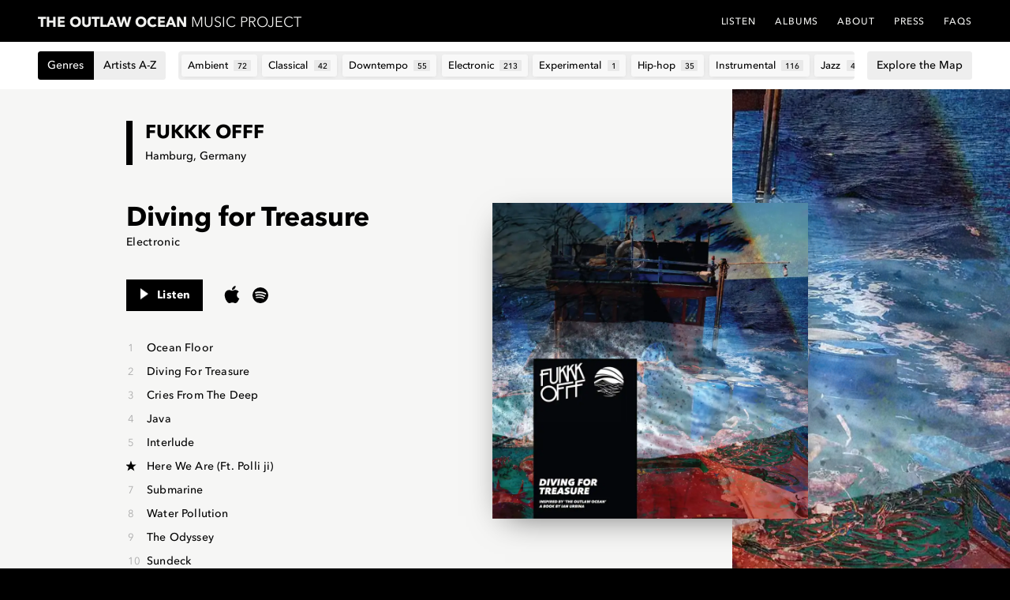

--- FILE ---
content_type: text/html; charset=UTF-8
request_url: https://www.theoutlawoceanmusic.com/artists/fukkk-offf/
body_size: 17421
content:
<!DOCTYPE html><html><head><meta charSet="utf-8"/><meta http-equiv="x-ua-compatible" content="ie=edge"/><meta name="viewport" content="width=device-width, initial-scale=1, shrink-to-fit=no"/><style data-href="/styles.9bd2536859acdcc27553.css" id="gatsby-global-css">@font-face{font-family:AvenirNext;font-weight:400;font-style:normal;src:url(/static/avenir-next-regular-4fed7fc098dc22fa3e47c253436aadf1.woff2) format("woff2"),url(/static/avenir-next-regular-b814f6f1db27b581e9985e67bdf5f6ba.woff) format("woff");font-display:swap}@font-face{font-family:AvenirNext;font-weight:500;font-style:normal;src:url(/static/avenir-next-medium-2dca5997595271025f5617e7b0c97271.woff2) format("woff2"),url(/static/avenir-next-medium-450579487b9c451efbc94dcc1ab6ff13.woff) format("woff");font-display:swap}@font-face{font-family:AvenirNext;font-weight:700;font-style:normal;src:url(/static/avenir-next-bold-76eec4a14f07df3c5b3909a5b98a9d0e.woff2) format("woff2"),url(/static/avenir-next-bold-ad7743e7dcfe930c1d71acc4fa8ef3c5.woff) format("woff");font-display:swap}:root{--max-width:100em;--font:"AvenirNext","avenir next",-apple-system,BlinkMacSystemFont,"Segoe UI",Roboto,Helvetica,Arial,sans-serif,"Apple Color Emoji","Segoe UI Emoji","Segoe UI Symbol";--font-mono:"SFMono-Regular",Consolas,"Liberation Mono",Menlo,Courier,monospace;--color-offwhite:#f3f3f3;--color-dark:#012e33;--color-highlight:#05636e;--color-bright:#d65036;--color-gray-light:#c6c6c6;--color-gray:#aaa;--color-gray-dark:#6c6c6a;--color-background:#f1f1ef;--color-black:#000;--color-white:#fff;--color-gray-text:#6c6c6a;--color-divider:#e6e6e6;--backdrop-filter:blur(8px) saturate(3) contrast(2);--border-width:0.0625rem;--border-radius:0.125em;--bezier:cubic-bezier(0.77,0,0.175,1);--font-tiny-root:0.75em;--font-small-root:1em;--font-medium-root:1.5em;--font-big-root:2.25em;--font-large-root:3.375em;--font-tiny:var(--font-tiny-root);--font-small:var(--font-small-root);--font-medium:var(--font-medium-root);--font-big:var(--font-big-root);--font-large:var(--font-large-root);--font-lh-root:1.6;--font-small-lh:1.6;--font-medium-lh:calc(var(--font-lh-root)*0.875);--font-big-lh:calc(var(--font-lh-root)*0.8125);--font-large-lh:calc(var(--font-lh-root)*0.6875)}@media (max-width:54em){:root{--font-tiny:calc(var(--font-tiny-root)*0.857);--font-medium:calc(var(--font-medium-root)*0.75);--font-big:calc(var(--font-big-root)*0.667);--font-large:calc(var(--font-large-root)*0.667)}}@media (min-width:48em){:root{--font-lh-root:1.5;--font-small-lh:1.6}}html{box-sizing:border-box}*,:after,:before{box-sizing:inherit}::selection{background:var(--color-black);color:var(--color-white)}body{background-color:var(--color-black);color:var(--color-black);font-family:var(--font);font-size:16px;font-weight:400;margin:0;padding:0;line-height:var(--font-small-lh);-webkit-tap-highlight-color:transparent;-webkit-font-smoothing:antialiased;-moz-osx-font-smoothing:grayscale}@media (min-width:105em){body{font-size:1.17em}}h1,h2,h3,h4,h5,h6{text-rendering:optimizeLegibility;font-weight:500}.page-title,main>h1{font-size:1.75em;font-weight:700;text-transform:uppercase;line-height:1;margin:0 0 1em}main>h1{text-align:center}.page-title span,main>h1 span{font-weight:400}@media (min-width:48em){.page-title,main>h1{font-size:2em}}.pageTitle{text-transform:uppercase;line-height:1.2;margin:0 0 1.5em;font-weight:400;font-size:1.5em}.pageTitle strong{font-weight:700}a{text-decoration:none;color:inherit}img,svg{max-width:100%;height:auto}figure,img,svg{vertical-align:middle}button,figure{margin:0}button{-webkit-appearance:none;-moz-appearance:none;appearance:none;background:transparent;border:0;padding:0;font-family:inherit;font-size:inherit;color:inherit}p{font-size:var(--font-small);margin:1.5em 0}details,details *{box-sizing:border-box}@media (max-width:48em){.isNonMobileOnly{display:none!important}}@media (min-width:48em){.isMobileOnly{display:none!important}}</style><meta name="generator" content="Gatsby 2.32.8"/><style data-styled="" data-styled-version="5.2.1">.cfqolh{height:1.375em;width:1.25em;-webkit-transform:translate3d(0,-0.0625em,0);-ms-transform:translate3d(0,-0.0625em,0);transform:translate3d(0,-0.0625em,0);}/*!sc*/
.cfqolh path{fill:currentColor;}/*!sc*/
data-styled.g1[id="IconApple__StyledIconApple-sc-13xpiu8-0"]{content:"cfqolh,"}/*!sc*/
.fEYsCt{height:1.25em;width:1.25em;}/*!sc*/
.fEYsCt path{fill:currentColor;}/*!sc*/
data-styled.g2[id="IconSpotify__StyledIconSpotify-qlvtkg-0"]{content:"fEYsCt,"}/*!sc*/
.kVaCOM{display:-webkit-box;display:-webkit-flex;display:-ms-flexbox;display:flex;-webkit-align-items:center;-webkit-box-align:center;-ms-flex-align:center;align-items:center;font-size:1em;}/*!sc*/
.kVaCOM a{display:-webkit-box;display:-webkit-flex;display:-ms-flexbox;display:flex;-webkit-align-items:center;-webkit-box-align:center;-ms-flex-align:center;align-items:center;-webkit-transition:opacity 0.2s ease;transition:opacity 0.2s ease;}/*!sc*/
.kVaCOM a:not(:last-of-type){margin-right:1em;}/*!sc*/
data-styled.g5[id="links__StyledAlbumLinks-uquspb-0"]{content:"kVaCOM,"}/*!sc*/
.kmA-DYf{position:relative;display:block;width:100%;text-align:left;padding:0 1.5em 0 1.625em;margin:0.8125em 0;overflow:hidden;cursor:default;line-height:1.1;}/*!sc*/
.kmA-DYf::after{content:'';position:absolute;top:0;right:0;bottom:0;width:0.375em;background-color:currentColor;-webkit-transition:-webkit-transform 0.3s ease;-webkit-transition:transform 0.3s ease;transition:transform 0.3s ease;-webkit-transform:translate3d(calc(100% + 1px),0,0);-ms-transform:translate3d(calc(100% + 1px),0,0);transform:translate3d(calc(100% + 1px),0,0);}/*!sc*/
.can-hover .item__StyledTrackItem-sc-18ktyew-0:hover::after,.kmA-DYf:active::after,.kmA-DYf[data-active]::after{-webkit-transform:translate3d(0,0,0);-ms-transform:translate3d(0,0,0);transform:translate3d(0,0,0);}/*!sc*/
.kmA-DYf::before{content:attr(data-index) " ";position:absolute;color:var(--color-gray);margin-top:0.25em;margin-right:1.5em;font-size:0.8125em;font-style:normal;left:0.125em;}/*!sc*/
.can-hover .item__StyledTrackItem-sc-18ktyew-0:hover::before,.kmA-DYf:active::before,.kmA-DYf[data-active]::before{opacity:0;}/*!sc*/
.kmA-DYf.is-single::before{display:none;}/*!sc*/
.kmA-DYf span{font-size:0.875em;font-weight:500;-webkit-letter-spacing:0.0125em;-moz-letter-spacing:0.0125em;-ms-letter-spacing:0.0125em;letter-spacing:0.0125em;}/*!sc*/
.kmA-DYf[data-active] span:not(.star){font-weight:700;}/*!sc*/
.kmA-DYf span small{display:block;font-size:0.875em;font-weight:400;}/*!sc*/
.kmA-DYf span small.inline{display:inline;}/*!sc*/
data-styled.g6[id="item__StyledTrackItem-sc-18ktyew-0"]{content:"kmA-DYf,"}/*!sc*/
.bKxGKf{position:absolute;display:none;left:0;top:0.2em;height:0.75em;width:0.75em;}/*!sc*/
.bKxGKf svg{position:absolute;top:0;left:50%;-webkit-transform:translate3d(-50%,0,0);-ms-transform:translate3d(-50%,0,0);transform:translate3d(-50%,0,0);max-width:100%;max-height:100%;}/*!sc*/
.bKxGKf svg path,.bKxGKf svg polygon{fill:currentColor;}/*!sc*/
.can-hover .item__StyledTrackItem-sc-18ktyew-0:hover .item__StyledTrackItemIcon-sc-18ktyew-1,.item__StyledTrackItem-sc-18ktyew-0:active .bKxGKf,[data-active] .bKxGKf{display:block;}/*!sc*/
data-styled.g7[id="item__StyledTrackItemIcon-sc-18ktyew-1"]{content:"bKxGKf,"}/*!sc*/
.dHdAHU{position:absolute;display:block;left:-0.375em;top:0.125em;height:1.5em;width:1.5em;}/*!sc*/
.dHdAHU svg{position:absolute;display:block;width:0.875em;height:0.875em;top:0;left:50%;-webkit-transform:translate3d(-50%,0,0);-ms-transform:translate3d(-50%,0,0);transform:translate3d(-50%,0,0);max-width:100%;max-height:100%;}/*!sc*/
.dHdAHU svg path,.dHdAHU svg polygon{fill:currentColor;}/*!sc*/
.can-hover .item__StyledTrackItem-sc-18ktyew-0:hover .item__StyledTrackItemIconStar-sc-18ktyew-2,.item__StyledTrackItem-sc-18ktyew-0:active .dHdAHU,[data-active] .dHdAHU{display:none;}/*!sc*/
data-styled.g8[id="item__StyledTrackItemIconStar-sc-18ktyew-2"]{content:"dHdAHU,"}/*!sc*/
.fPdzjT{position:relative;width:100%;}/*!sc*/
data-styled.g9[id="list__StyledTrackList-zpterg-0"]{content:"fPdzjT,"}/*!sc*/
.kpZlsH{position:fixed;display:none;z-index:98;background-color:var(--color-black);color:var(--color-white);}/*!sc*/
.has-player .player__StyledPlayer-sc-19onhvc-0{display:block;}/*!sc*/
@media ( max-width:48em ){.kpZlsH{top:4.125em;bottom:0;width:100vw;left:-120vw;-webkit-transform:scale(1.2);-ms-transform:scale(1.2);transform:scale(1.2);opacity:0;-webkit-transition:-webkit-transform 0.3s ease,opacity 0.2s ease,left 0s linear 0.3s;-webkit-transition:transform 0.3s ease,opacity 0.2s ease,left 0s linear 0.3s;transition:transform 0.3s ease,opacity 0.2s ease,left 0s linear 0.3s;}.show-player .player__StyledPlayer-sc-19onhvc-0{left:0;-webkit-transform:scale(1);-ms-transform:scale(1);transform:scale(1);opacity:1;-webkit-transition:-webkit-transform 0.3s ease,opacity 0.2s ease,left 0s linear;-webkit-transition:transform 0.3s ease,opacity 0.2s ease,left 0s linear;transition:transform 0.3s ease,opacity 0.2s ease,left 0s linear;}}/*!sc*/
@media ( min-width:60em ){.kpZlsH{bottom:0;right:1.5em;width:calc(200px + 3em);padding:0;top:calc(100% - 200px - 7em);left:auto;right:0;bottom:0;}.show-player .has-player .player__StyledPlayer-sc-19onhvc-0{top:3.25em;left:0;right:auto;}}/*!sc*/
data-styled.g12[id="player__StyledPlayer-sc-19onhvc-0"]{content:"kpZlsH,"}/*!sc*/
.bhlAGr{position:relative;}/*!sc*/
@media ( max-width:48em ){.bhlAGr{position:absolute;display:grid;grid-template:auto / 1fr;grid-gap:1em;padding:0 1.5em 2em;top:0;right:0;bottom:0;left:0;overflow-x:hidden;overflow-y:auto;-webkit-overflow-scrolling:touch;-ms-overflow-style:none;-webkit-scrollbar-width:none;-moz-scrollbar-width:none;-ms-scrollbar-width:none;scrollbar-width:none;-webkit-scroll-behavior:smooth;-moz-scroll-behavior:smooth;-ms-scroll-behavior:smooth;scroll-behavior:smooth;-webkit-user-select:none;-moz-user-select:none;-ms-user-select:none;user-select:none;}.bhlAGr::-webkit-scrollbar{display:none;}}/*!sc*/
@media ( min-width:48em ){.bhlAGr{z-index:10;}}/*!sc*/
@media ( min-width:60em ){.bhlAGr{padding:1.25em 1.25em 1.25em 0;padding:1.25em;padding:0;display:grid;grid-template:1fr 3fr auto / 100%;height:100%;}}/*!sc*/
data-styled.g13[id="player__StyledPlayerContent-sc-19onhvc-1"]{content:"bhlAGr,"}/*!sc*/
.hApoQY{position:relative;display:none !important;box-shadow:0 0.25em 1.375em -0.75em rgba(0,0,0,0.6);margin-right:auto;margin-left:auto;width:200px;}/*!sc*/
.is-active .player__StyledPlayerArtwork-sc-19onhvc-2{display:block;}/*!sc*/
.hApoQY figure{position:relative;width:100%;height:0;padding-bottom:100%;background-color:var(--color-black);overflow:hidden;}/*!sc*/
.hApoQY figure iframe{position:absolute;display:block;height:100%;width:100%;}/*!sc*/
@media ( max-width:48em ){.hApoQY{width:14em;}}/*!sc*/
data-styled.g14[id="player__StyledPlayerArtwork-sc-19onhvc-2"]{content:"hApoQY,"}/*!sc*/
.ekPjml{position:relative;z-index:10;top:0;padding:1em 1.5em 1.5em;border-bottom:1px solid rgba(255,255,255,0.2);}/*!sc*/
@media ( max-width:48em ){.ekPjml{position:-webkit-sticky;position:sticky;margin-right:-1.5em;margin-left:-1.5em;padding:4em 0 1.5em;background-color:var(--color-black);}}/*!sc*/
@media ( min-width:60em ){.ekPjml{border:0;}.show-player .has-player .player__StyledPlayerContentSticky-sc-19onhvc-4{padding-top:1.5em;}}/*!sc*/
data-styled.g16[id="player__StyledPlayerContentSticky-sc-19onhvc-4"]{content:"ekPjml,"}/*!sc*/
.eLEhhm{position:absolute;display:block;height:2.75em;width:2.75em;top:1.5em;right:1.5em;overflow:hidden;text-indent:-999em;background-color:var(--color-white);color:var(--color-black);}/*!sc*/
.eLEhhm::before,.eLEhhm::after{content:'';position:absolute;display:block;top:50%;right:0.75em;left:0.75em;height:2px;margin-top:-1px;background-color:currentcolor;-webkit-transform:rotate(45deg);-ms-transform:rotate(45deg);transform:rotate(45deg);}/*!sc*/
.eLEhhm::after{-webkit-transform:rotate(-45deg);-ms-transform:rotate(-45deg);transform:rotate(-45deg);}/*!sc*/
@media ( min-width:48em ){.eLEhhm{top:0;right:auto;left:0;width:1.5em;height:1.5em;background-color:transparent;color:inherit;box-shadow:none;-webkit-transform:rotate(0deg);-ms-transform:rotate(0deg);transform:rotate(0deg);-webkit-transition:-webkit-transform 0.3s ease;-webkit-transition:transform 0.3s ease;transition:transform 0.3s ease;}.show-player .player__StyledPlayerClose-sc-19onhvc-7{-webkit-transform:rotate(45deg);-ms-transform:rotate(45deg);transform:rotate(45deg);}.eLEhhm::before,.eLEhhm::after{right:0.375em;left:0.375em;}}/*!sc*/
@media ( min-width:60em ){.eLEhhm{display:none;}}/*!sc*/
data-styled.g19[id="player__StyledPlayerClose-sc-19onhvc-7"]{content:"eLEhhm,"}/*!sc*/
@media ( max-width:48em ){}/*!sc*/
@media ( min-width:48em ){.dIKBmK > div:first-of-type{position:relative;display:-webkit-box;display:-webkit-flex;display:-ms-flexbox;display:flex;-webkit-flex-direction:column;-ms-flex-direction:column;flex-direction:column;}}/*!sc*/
data-styled.g20[id="radio__StyledRadio-sc-1vk0xxu-0"]{content:"dIKBmK,"}/*!sc*/
.dPXpKt{-webkit-appearance:none;-moz-appearance:none;appearance:none;background-color:transparent;border:0;font-family:inherit;font-size:1.125em;color:inherit;position:relative;display:-webkit-box;display:-webkit-flex;display:-ms-flexbox;display:flex;-webkit-box-pack:justify;-webkit-justify-content:space-between;-ms-flex-pack:justify;justify-content:space-between;-webkit-align-items:center;-webkit-box-align:center;-ms-flex-align:center;align-items:center;width:100%;text-align:left;border-radius:var(--border-radius);padding:0.5em;font-weight:500;line-height:1;cursor:default;}/*!sc*/
.dPXpKt:not(:last-of-type){margin-bottom:0.125em;}/*!sc*/
.dPXpKt i{font-style:normal;font-size:0.8125em;padding:0.25em 0.5em;background-color:var(--color-black);border-radius:var(--border-radius);line-height:1;}/*!sc*/
.dPXpKt::before{content:'';position:absolute;top:0;right:0;bottom:0;left:0;z-index:-1;border-radius:inherit;background-color:rgba(170,170,170,0.5);opacity:0;-webkit-transition:opacity 0.1s ease;transition:opacity 0.1s ease;}/*!sc*/
.can-hover .radio__StyledRadioButton-sc-1vk0xxu-1:hover::before,.dPXpKt:active::before{opacity:0.5;}/*!sc*/
.dPXpKt:not(:last-of-type){margin-right:0.5em;}/*!sc*/
.dPXpKt.is-active::before{opacity:1;}/*!sc*/
@media ( max-width:48em ){.dPXpKt{font-size:0.75em;}.dPXpKt i{background-color:rgba(255,255,255,0.2);}}/*!sc*/
data-styled.g21[id="radio__StyledRadioButton-sc-1vk0xxu-1"]{content:"dPXpKt,"}/*!sc*/
.jULNGx{position:-webkit-sticky;position:sticky;z-index:100;top:0;display:-webkit-box;display:-webkit-flex;display:-ms-flexbox;display:flex;-webkit-box-pack:justify;-webkit-justify-content:space-between;-ms-flex-pack:justify;justify-content:space-between;-webkit-align-items:center;-webkit-box-align:center;-ms-flex-align:center;align-items:center;padding:1em 6% 0.9375em;color:var(--color-background);}/*!sc*/
@media ( min-width:60em ){.jULNGx{margin:0 auto;padding-right:6%;padding-left:6%;}.show-player .nav__StyledNav-sc-1rpju06-0{max-width:none;}}/*!sc*/
@media ( min-width:70em ){.jULNGx{max-width:80em;padding-right:3em;padding-left:3em;}}/*!sc*/
.jULNGx::before{content:'';position:absolute;z-index:-1;top:0;bottom:0;left:50%;width:100vw;margin-left:-50vw;background-color:rgba(0,0,0,0.8);-webkit-backdrop-filter:blur(8px) saturate(3) contrast(3);backdrop-filter:blur(8px) saturate(3) contrast(3);opacity:1;-webkit-transition:opacity:0.3s ease;transition:opacity:0.3s ease;}/*!sc*/
.jULNGx.nav-opened::before{opacity:0;}/*!sc*/
.jULNGx h1{font-size:1.125em;font-weight:400;text-transform:uppercase;line-height:1;margin:0;}/*!sc*/
.jULNGx h1 strong{font-weight:700;}/*!sc*/
@media ( max-width:48em ){.jULNGx h1{position:relative;z-index:10;}.jULNGx input:checked ~ h1,.jULNGx.nav-opened h1{color:var(--color-white);}}/*!sc*/
@media ( min-width:48em ){.jULNGx h1{margin-top:0.175em;margin-bottom:0.025em;}}/*!sc*/
@media ( max-width:54em ){.jULNGx h1{width:100%;max-width:11em;}.jULNGx h1 strong{display:block;}}/*!sc*/
@media ( min-width:54em ){.jULNGx h1{white-space:nowrap;}}/*!sc*/
.jULNGx [for="navToggle"]{position:relative;z-index:11;display:block;height:2em;width:2em;text-indent:-999em;-webkit-transform:translate3d(0,0,0) rotate(0);-ms-transform:translate3d(0,0,0) rotate(0);transform:translate3d(0,0,0) rotate(0);-webkit-transition:-webkit-transform 0.4s ease;-webkit-transition:transform 0.4s ease;transition:transform 0.4s ease;}/*!sc*/
.jULNGx input:checked ~ [for="navToggle"],.jULNGx.nav-opened [for="navToggle"]{color:var(--color-white);-webkit-transform:translate3d(0,0,0) rotate(45deg);-ms-transform:translate3d(0,0,0) rotate(45deg);transform:translate3d(0,0,0) rotate(45deg);}/*!sc*/
.jULNGx [for="navToggle"]::before,.jULNGx [for="navToggle"]::after{content:'';position:absolute;left:0.375em;top:calc(50% - 1px);width:1.25em;height:2px;background-color:currentColor;}/*!sc*/
.jULNGx [for="navToggle"]::after{-webkit-transform:rotate(90deg);-ms-transform:rotate(90deg);transform:rotate(90deg);}/*!sc*/
@media ( min-width:48em ){.jULNGx [for="navToggle"]{display:none;}}/*!sc*/
data-styled.g22[id="nav__StyledNav-sc-1rpju06-0"]{content:"jULNGx,"}/*!sc*/
.kGbDXe{position:absolute;z-index:-1;top:0;bottom:0;left:50%;width:100vw;margin-left:-50vw;background-color:var(--color-black);opacity:1;-webkit-transition:opacity 0.3s ease;transition:opacity 0.3s ease;}/*!sc*/
.hasScrolled .nav__StyledNavBackground-sc-1rpju06-1{opacity:0;}/*!sc*/
@media ( max-width:48em ){input:checked ~ .nav__StyledNavBackground-sc-1rpju06-1,.nav__StyledNav-sc-1rpju06-0.nav-opened .kGbDXe{opacity:0;}}/*!sc*/
data-styled.g23[id="nav__StyledNavBackground-sc-1rpju06-1"]{content:"kGbDXe,"}/*!sc*/
.jcKtrO{position:absolute;z-index:-1;top:0;bottom:0;left:50%;width:100vw;margin-left:-50vw;opacity:1;overflow:hidden;-webkit-transition:opacity 0.3s ease;transition:opacity 0.3s ease;opacity:0.7;}/*!sc*/
.jcKtrO[data-inactive]{opacity:0;}/*!sc*/
.hasScrolled .nav__StyledNavBackgroundImage-sc-1rpju06-2:not([data-inactive]){opacity:0.7;}/*!sc*/
.jcKtrO::after{content:'';position:absolute;top:0;right:0;bottom:0;left:0;background-color:var(--color-white);}/*!sc*/
.jcKtrO::after{content:'';position:absolute;top:0;right:0;bottom:0;left:0;background-color:rgba(0,0,0,.5);-webkit-backdrop-filter:blur(8px) saturate(1.2) contrast(2);backdrop-filter:blur(8px) saturate(1.2) contrast(2);}/*!sc*/
.jcKtrO .gatsby-image-wrapper{-webkit-transform:translate3d(0,-20%,0);-ms-transform:translate3d(0,-20%,0);transform:translate3d(0,-20%,0);}/*!sc*/
@media ( max-width:48em ){input:checked ~ .nav__StyledNavBackgroundImage-sc-1rpju06-2,.nav__StyledNav-sc-1rpju06-0.nav-opened .jcKtrO{opacity:0;}}/*!sc*/
data-styled.g24[id="nav__StyledNavBackgroundImage-sc-1rpju06-2"]{content:"jcKtrO,"}/*!sc*/
.faQknZ{display:-webkit-box;display:-webkit-flex;display:-ms-flexbox;display:flex;}/*!sc*/
.faQknZ a,.faQknZ > span{position:relative;text-transform:uppercase;font-weight:500;line-height:1;cursor:pointer;}/*!sc*/
.faQknZ > span > span{position:relative;z-index:20;}/*!sc*/
.can-hover .nav__StyledNavLinks-sc-1rpju06-3 a:hover,.can-hover .faQknZ > span > span:hover,.faQknZ a:active,.faQknZ > span > span:active{opacity:0.7;}/*!sc*/
.faQknZ a.is-active,.faQknZ > span > span.is-active,.can-hover .faQknZ a:hover,.can-hover .faQknZ > span > span:hover,.faQknZ a:active,.faQknZ > span > span:active{-webkit-text-decoration:underline;text-decoration:underline;}/*!sc*/
@media ( max-width:48em ){.faQknZ{position:fixed;display:-webkit-box;display:-webkit-flex;display:-ms-flexbox;display:flex;-webkit-align-items:flex-start;-webkit-box-align:flex-start;-ms-flex-align:flex-start;align-items:flex-start;z-index:9;top:0;bottom:0;width:100vw;left:-120vw;padding:6%;-webkit-flex-direction:column;-ms-flex-direction:column;flex-direction:column;-webkit-box-pack:center;-webkit-justify-content:center;-ms-flex-pack:center;justify-content:center;background-color:rgba(0,0,0,0.9);-webkit-backdrop-filter:blur(8px) saturate(3) contrast(3);backdrop-filter:blur(8px) saturate(3) contrast(3);color:white;-webkit-transform:scale(1.2);-ms-transform:scale(1.2);transform:scale(1.2);opacity:0;-webkit-transition:-webkit-transform 0.3s ease,opacity 0.2s ease,left 0s linear 0.3s;-webkit-transition:transform 0.3s ease,opacity 0.2s ease,left 0s linear 0.3s;transition:transform 0.3s ease,opacity 0.2s ease,left 0s linear 0.3s;}input:checked ~ .nav__StyledNavLinks-sc-1rpju06-3,.nav__StyledNav-sc-1rpju06-0.nav-opened .faQknZ{left:0;-webkit-transform:scale(1);-ms-transform:scale(1);transform:scale(1);opacity:1;-webkit-transition:-webkit-transform 0.3s ease,opacity 0.2s ease,left 0s linear;-webkit-transition:transform 0.3s ease,opacity 0.2s ease,left 0s linear;transition:transform 0.3s ease,opacity 0.2s ease,left 0s linear;}.faQknZ a,.faQknZ > span{text-transform:none;-webkit-letter-spacing:normal;-moz-letter-spacing:normal;-ms-letter-spacing:normal;letter-spacing:normal;font-size:1.5em;}.faQknZ a:not(:last-of-type),.faQknZ > span{margin-bottom:1em;}}/*!sc*/
@media ( min-width:48em ){.faQknZ{-webkit-box-pack:justify;-webkit-justify-content:space-between;-ms-flex-pack:justify;justify-content:space-between;-webkit-align-items:center;-webkit-box-align:center;-ms-flex-align:center;align-items:center;}.faQknZ a,.faQknZ > span{font-size:0.75em;-webkit-letter-spacing:0.075em;-moz-letter-spacing:0.075em;-ms-letter-spacing:0.075em;letter-spacing:0.075em;}.faQknZ a:not(:last-of-type),.faQknZ > span{margin-right:2em;}}/*!sc*/
data-styled.g25[id="nav__StyledNavLinks-sc-1rpju06-3"]{content:"faQknZ,"}/*!sc*/
.hmNqSP{position:relative;cursor:default;}/*!sc*/
@media ( max-width:48em ){.hmNqSP{border:1px solid rgba(255,255,255,0.1);background-color:rgba(255,255,255,0.05);padding:0.5em;margin-top:0.5em;border-radius:calc(2 * var(--border-radius));width:calc( 100vw - 16vw );}}/*!sc*/
@media ( min-width:48em ){.hmNqSP{display:none;position:absolute;z-index:10;margin-top:1em;background-color:var(--color-gray-dark);border-radius:var(--border-radius);box-shadow:0 0.25em 1.5em -0.25em rgba(0,0,0,0.2);padding:1.25em 1.5em;width:16em;left:50%;margin-left:-8em;color:var(--color-white);grid-template:1fr / 1fr 3fr;grid-gap:1em;}.hmNqSP.is-active{display:block;}.hmNqSP::before{content:'';position:absolute;height:1em;width:1em;top:0;left:50%;margin-top:-0.5em;margin-left:-0.5em;background-color:inherit;-webkit-transform:rotate(45deg);-ms-transform:rotate(45deg);transform:rotate(45deg);}}/*!sc*/
data-styled.g27[id="nav__StyledNavDropdown-sc-1rpju06-5"]{content:"hmNqSP,"}/*!sc*/
.gSmdYs{-webkit-appearance:none;-moz-appearance:none;appearance:none;position:relative;display:inline-block;background-color:var(--color-black);color:var(--color-white);font-family:var(--font-sans);font-weight:700;font-size:0.875em;-webkit-letter-spacing:0.0375em;-moz-letter-spacing:0.0375em;-ms-letter-spacing:0.0375em;letter-spacing:0.0375em;line-height:2.9;-webkit-text-decoration:none;text-decoration:none;cursor:default;padding:0 1.125em 0 1.25em;height:2.875em;border:0;}/*!sc*/
.gSmdYs i{positin:relative;display:inline-block;vertical-align:top;width:0.75em;height:0.625em;margin-right:0.75em;-webkit-transform:translate3d(0,-0.125em,0);-ms-transform:translate3d(0,-0.125em,0);transform:translate3d(0,-0.125em,0);}/*!sc*/
.gSmdYs i path,.gSmdYs i polygon{fill:currentColor;}/*!sc*/
.can-hover .button__Button-qz7o8b-0:hover,.gSmdYs:active{background-color:var(--color-gray-dark);}/*!sc*/
.gSmdYs[href]{cursor:pointer;}/*!sc*/
data-styled.g28[id="button__Button-qz7o8b-0"]{content:"gSmdYs,"}/*!sc*/
.bGTuuL{background-color:var(--color-background);color:var(--color-black);}/*!sc*/
.can-hover .button__LightButton-qz7o8b-1:hover,.bGTuuL:active{color:var(--color-white);}/*!sc*/
data-styled.g29[id="button__LightButton-qz7o8b-1"]{content:"bGTuuL,"}/*!sc*/
.kxeywm{position:relative;z-index:5;color:var(--color-white);padding:3em 0;}/*!sc*/
.kxeywm::before{content:'';position:absolute;z-index:-1;top:0;bottom:0;left:50%;width:100vw;margin-left:-50vw;background-color:var(--color-black);}/*!sc*/
.kxeywm > div{font-size:0.75em;font-weight:500;text-transform:uppercase;-webkit-letter-spacing:0.1em;-moz-letter-spacing:0.1em;-ms-letter-spacing:0.1em;letter-spacing:0.1em;border-top:1px solid rgba(255,255,255,0.25);margin-top:3em;padding-top:2em;width:100%;display:-webkit-box;display:-webkit-flex;display:-ms-flexbox;display:flex;-webkit-box-pack:justify;-webkit-justify-content:space-between;-ms-flex-pack:justify;justify-content:space-between;}/*!sc*/
.kxeywm > div a{opacity:0.6;-webkit-transition:opacity 0.2s ease;transition:opacity 0.2s ease;}/*!sc*/
.can-hover .footer__StyledFooter-sc-1abtvul-0 > div a:hover,.kxeywm > div a a:active{opacity:1;-webkit-text-decoration:underline;text-decoration:underline;}/*!sc*/
.kxeywm > div a + a{margin-left:1.5em;}/*!sc*/
.kxeywm > div span{opacity:0.8;}/*!sc*/
@media ( min-width:54em ){.kxeywm{display:grid;grid-template:auto / 1fr 2fr;grid-gap:1em 3em;place-items:start;}.kxeywm h3{grid-row:auto / span 2;margin-top:0.6em;}.kxeywm p{margin-top:0.9em;}.kxeywm > div{grid-column:auto / span 2;}}/*!sc*/
@media ( min-width:60em ){.show-player .footer__StyledFooter-sc-1abtvul-0::before{width:calc(100vw - (200px + 3em));left:-3em;margin-left:0;border-left:1px solid rgba(255,255,255,0.2);}}/*!sc*/
data-styled.g30[id="footer__StyledFooter-sc-1abtvul-0"]{content:"kxeywm,"}/*!sc*/
.jHEhTE{margin:0;padding:0 6%;}/*!sc*/
@media ( min-width:60em ){.jHEhTE{margin:0 auto;}}/*!sc*/
@media ( min-width:70em ){.jHEhTE{max-width:80em;padding:0 3em;}}/*!sc*/
@media ( min-width:60em ){.show-player .layout__StyledSiteWrap-sc-4dh0yk-0{position:relative;margin-right:calc(200px + 3em);margin-left:0;margin-left:calc(200px + 3em);margin-right:0;}}/*!sc*/
data-styled.g33[id="layout__StyledSiteWrap-sc-4dh0yk-0"]{content:"jHEhTE,"}/*!sc*/
.eCyvhS{height:1.25em;width:0.83333em;display:inline-block;vertical-align:middle;stroke:currentColor;margin-top:0.0375em;}/*!sc*/
data-styled.g41[id="iconExpand__StyledIconExpand-egub5x-0"]{content:"eCyvhS,"}/*!sc*/
.eeZFIj{position:relative;display:inline-block;z-index:10;min-width:5.375em;-webkit-user-select:none;-moz-user-select:none;-ms-user-select:none;user-select:none;}/*!sc*/
.eeZFIj summary{position:relative;z-index:1;cursor:default;outline:none;height:100%;list-style:none;}/*!sc*/
.eeZFIj summary div{height:100%;font-size:0.875em;font-weight:500;line-height:1;display:-webkit-box;display:-webkit-flex;display:-ms-flexbox;display:flex;-webkit-align-items:center;-webkit-box-align:center;-ms-flex-align:center;align-items:center;background-color:var(--color-white);background-color:rgba(170,170,170,0.2);border-radius:calc(2 * var(--border-radius));padding:0.375em 0.625em;}/*!sc*/
.eeZFIj summary div svg{margin-right:0.5em;}/*!sc*/
.eeZFIj summary::-webkit-details-marker{display:none;}/*!sc*/
.can-hover .dropdown__StyledDropdown-ypx57i-0 summary:hover > div,.eeZFIj summary:active > div{background-color:var(--color-black);color:var(--color-white);}/*!sc*/
.eeZFIj > div{position:absolute;display:grid;grid-template:auto / 1fr;grid-gap:0.25em;left:0;background-color:rgba(255,255,255,0.8);-webkit-backdrop-filter:var(--backdrop-filter);backdrop-filter:var(--backdrop-filter);padding:0.25em;box-shadow:0 0.125em 0.75em -0.25em rgba(0,0,0,0.2);border-radius:var(--border-radius);min-width:100%;}/*!sc*/
.eeZFIj > div button{display:block;font-size:0.875em;font-weight:500;padding:0.25em 0.5em;white-space:nowrap;border-radius:var(--border-radius);text-align:left;}/*!sc*/
.can-hover .dropdown__StyledDropdown-ypx57i-0 > div button:not(.isActive):hover,.eeZFIj > div button:not(.isActive):active{background-color:var(--color-black);color:var(--color-white);}/*!sc*/
.eeZFIj > div button.isActive{background-color:var(--color-gray);}/*!sc*/
data-styled.g42[id="dropdown__StyledDropdown-ypx57i-0"]{content:"eeZFIj,"}/*!sc*/
.irsToJ{position:relative;z-index:1;display:-webkit-box;display:-webkit-flex;display:-ms-flexbox;display:flex;-webkit-box-pack:justify;-webkit-justify-content:space-between;-ms-flex-pack:justify;justify-content:space-between;-webkit-align-items:center;-webkit-box-align:center;-ms-flex-align:center;align-items:center;font-size:0.8125em;font-weight:500;padding:0.5em 0.625em;line-height:1;border-radius:calc( 2* var(--border-radius) );background-color:rgba(255,255,255,0.6);box-shadow:0 0.125em 0.5em -0.25em rgba(0,0,0,0.2);}/*!sc*/
@media ( min-width:48em ){.irsToJ{font-size:0.8125em;}}/*!sc*/
.irsToJ i{display:inline-block;font-size:0.75em;font-style:normal;background-color:rgba(170,170,170,0.2);border-radius:var(--border-radius);padding:0.29em 0.45em 0.25em 0.5em;line-height:1;margin-top:1px;margin-left:0.75em;text-align:center;-webkit-text-decoration:none !important;text-decoration:none !important;}/*!sc*/
.can-hover .filtersItem__StyledFiltersItem-sc-1g3mdri-0:hover i,.irsToJ:active i,.irsToJ.is-active i{background-color:var(--color-gray-dark);}/*!sc*/
.can-hover .filtersItem__StyledFiltersItem-sc-1g3mdri-0:hover,.irsToJ:active,.irsToJ.is-active{background-color:var(--color-black);color:var(--color-white);}/*!sc*/
data-styled.g43[id="filtersItem__StyledFiltersItem-sc-1g3mdri-0"]{content:"irsToJ,"}/*!sc*/
.gaejWO{position:-webkit-sticky;position:sticky;z-index:50;top:4.125em;padding:0.75em 0;display:-webkit-box;display:-webkit-flex;display:-ms-flexbox;display:flex;-webkit-user-select:none;-moz-user-select:none;-ms-user-select:none;user-select:none;}/*!sc*/
.gaejWO::after{content:'';position:absolute;z-index:-1;top:0;bottom:0;left:50%;width:100vw;margin-left:-50vw;background-color:var(--color-white);opacity:1;-webkit-transition:opacity 0.4s ease-in-out;transition:opacity 0.4s ease-in-out;}/*!sc*/
.hasScrolled .filters__StyledFilters-sc-1fu4uoy-0::after{opacity:0;}/*!sc*/
.gaejWO::before{content:'';position:absolute;z-index:-1;top:0;bottom:0;left:50%;width:100vw;margin-left:-50vw;background-color:rgba(255,255,255,0.925);-webkit-backdrop-filter:var(--backdrop-filter);backdrop-filter:var(--backdrop-filter);-webkit-backdrop-filter:blur(8px) saturate(4) contrast(4);backdrop-filter:blur(8px) saturate(4) contrast(4);}/*!sc*/
.hasScrolled .filters__StyledFilters-sc-1fu4uoy-0::before{box-shadow:0 0.125em 0.25em rgba(0,0,0,0.05);}/*!sc*/
@media ( min-width:54em ){.gaejWO{top:3.3125em;}}/*!sc*/
@media ( min-width:60em ){.show-player .filters__StyledFilters-sc-1fu4uoy-0::before,.show-player .gaejWO::after{width:calc(100vw - (200px + 3em));left:-3em;margin-left:0;}}/*!sc*/
@media ( min-width:105em ){.gaejWO{top:3.25em;}}/*!sc*/
data-styled.g44[id="filters__StyledFilters-sc-1fu4uoy-0"]{content:"gaejWO,"}/*!sc*/
.jRubSy{display:-webkit-box;display:-webkit-flex;display:-ms-flexbox;display:flex;}/*!sc*/
@media ( max-width:36em ){.jRubSy{-webkit-box-pack:justify;-webkit-justify-content:space-between;-ms-flex-pack:justify;justify-content:space-between;}}/*!sc*/
@media ( min-width:36em ){.jRubSy{-webkit-box-pack:start;-webkit-justify-content:flex-start;-ms-flex-pack:start;justify-content:flex-start;}}/*!sc*/
data-styled.g45[id="filters__StyledFiltersToggles-sc-1fu4uoy-1"]{content:"jRubSy,"}/*!sc*/
.dINMoJ{-webkit-appearance:none;-moz-appearance:none;appearance:none;font-size:0.875em;font-weight:500;line-height:1;padding:0.5em 0.875em;cursor:default;white-space:nowrap;background-color:rgba(170,170,170,0.2);}/*!sc*/
.can-hover .filters__StyledFilterToggle-sc-1fu4uoy-2:not(.is-active):hover,.dINMoJ:not(.is-active):active{background-color:var(--color-gray);color:currentColor;}/*!sc*/
.dINMoJ.is-active{background-color:var(--color-black);color:var(--color-white);}/*!sc*/
.dINMoJ:first-of-type{border-top-left-radius:calc(2* var(--border-radius));border-bottom-left-radius:calc(2* var(--border-radius));}/*!sc*/
.dINMoJ:last-of-type{border-top-right-radius:calc(2* var(--border-radius));border-bottom-right-radius:calc(2* var(--border-radius));}/*!sc*/
data-styled.g46[id="filters__StyledFilterToggle-sc-1fu4uoy-2"]{content:"dINMoJ,"}/*!sc*/
.imhtFD{display:-webkit-box;display:-webkit-flex;display:-ms-flexbox;display:flex;margin:0 0 0 0.5em;background-color:rgba(170,170,170,0.2);padding:0.25em 0;border-radius:calc(2* var(--border-radius));white-space:nowrap;overflow:auto;-webkit-overflow-scrolling:touch;-ms-overflow-style:none;-webkit-scrollbar-width:none;-moz-scrollbar-width:none;-ms-scrollbar-width:none;scrollbar-width:none;-webkit-scroll-behavior:smooth;-moz-scroll-behavior:smooth;-ms-scroll-behavior:smooth;scroll-behavior:smooth;-webkit-user-select:none;-moz-user-select:none;-ms-user-select:none;user-select:none;}/*!sc*/
.imhtFD::-webkit-scrollbar{display:none;}/*!sc*/
.imhtFD::after,.imhtFD::before{content:'';position:relative;display:block;padding:0 0.125em;}/*!sc*/
.imhtFD a:not(:last-of-type){margin-right:0.5em;}/*!sc*/
@media ( max-width:48em ){.imhtFD{margin-right:-6vw;border-top-right-radius:0;border-bottom-right-radius:0;}}/*!sc*/
@media ( min-width:48em ){.imhtFD{margin:0 1em;}}/*!sc*/
data-styled.g47[id="filters__StyledFiltersSet-sc-1fu4uoy-3"]{content:"imhtFD,"}/*!sc*/
.jLUIHi{position:relative;z-index:2;padding:1.5em 0 1.5em;margin:0 auto;}/*!sc*/
.jLUIHi::before,.jLUIHi::after{content:'';position:absolute;z-index:-1;top:0;bottom:0;left:50%;width:100vw;margin-left:-50vw;background-color:var(--color-white);}/*!sc*/
.jLUIHi::after{background-color:var(--color-background);opacity:0.6;}/*!sc*/
@media ( min-width:48em ){.jLUIHi{padding:2.5em 0 2em;}}/*!sc*/
@media ( min-width:60em ){.show-player .layoutDirectory__StyledDirectoryContent-golocu-2::before,.show-player .jLUIHi::after{width:calc(100vw - (200px + 3em));left:-3em;margin-left:0;}}/*!sc*/
data-styled.g50[id="layoutDirectory__StyledDirectoryContent-golocu-2"]{content:"jLUIHi,"}/*!sc*/
.FUfJD{position:relative;display:block;background-color:#000;color:#fff;padding:1.5em 0;box-shadow:inset 0 -1px 0 rgba(255,255,255,0.2);}/*!sc*/
.can-hover .AwardAnnouncement__StyledAwardAnnouncement-dg7fy2-0:hover,.FUfJD:active{-webkit-text-decoration:underline;text-decoration:underline;}/*!sc*/
.FUfJD::before{content:"";position:absolute;top:0;bottom:0;left:50%;width:100vw;margin-left:-50vw;background-color:inherit;z-index:-1;box-shadow:inherit;}/*!sc*/
.FUfJD p{margin:0;text-align:center;}/*!sc*/
data-styled.g51[id="AwardAnnouncement__StyledAwardAnnouncement-dg7fy2-0"]{content:"FUfJD,"}/*!sc*/
.ekqAHW{position:relative;padding:0.875em;z-index:1;overflow:hidden;}/*!sc*/
.ekqAHW::before{content:'';position:absolute;z-index:-1;top:0;right:0;bottom:0;left:0;background-color:var(--color-white);opacity:0.5;-webkit-transition:opacity 0.2s ease;transition:opacity 0.2s ease;}/*!sc*/
.can-hover .miniAlbum__AlbumItem-sc-7mebh9-0:hover::before,.ekqAHW:active::before{opacity:1;}/*!sc*/
.ekqAHW > a{position:absolute;z-index:1;display:block;top:0;right:0;bottom:0;left:0;}/*!sc*/
.ekqAHW h3{font-size:0.875em;font-weight:700;margin:1em 0 0;line-height:1.2;}/*!sc*/
.ekqAHW h4{font-size:0.875em;font-weight:500;margin:0.25em 0 0;text-transform:none;line-height:1.2;}/*!sc*/
.ekqAHW p{font-size:var(--font-tiny);line-height:var(--font-tiny-lh);margin:0;}/*!sc*/
@media ( min-width:48em ){.ekqAHW{padding:1em;}}/*!sc*/
data-styled.g60[id="miniAlbum__AlbumItem-sc-7mebh9-0"]{content:"ekqAHW,"}/*!sc*/
.hdXOzp{position:relative;z-index:2;}/*!sc*/
data-styled.g61[id="miniAlbum__AlbumItemArtwork-sc-7mebh9-1"]{content:"hdXOzp,"}/*!sc*/
.izXvfx{position:relative;display:block;overflow:hidden;-webkit-transform:scale(1) translate3d(0,0,0);-ms-transform:scale(1) translate3d(0,0,0);transform:scale(1) translate3d(0,0,0);-webkit-transition:-webkit-transform 0.3s ease;-webkit-transition:transform 0.3s ease;transition:transform 0.3s ease;padding-bottom:100%;background-color:var(--color-offwhite);box-shadow:0 0.25em 1.375em -0.75em rgba(0,0,0,0.6),0 0.125em 0.25em -0.125em rgba(0,0,0,0.2);}/*!sc*/
.can-hover .miniAlbum__AlbumItem-sc-7mebh9-0:hover .miniAlbum__AlbumItemCoverLink-sc-7mebh9-2,.miniAlbum__AlbumItem-sc-7mebh9-0:active .izXvfx{-webkit-transform:scale(0.95) translate3d(0,0,0);-ms-transform:scale(0.95) translate3d(0,0,0);transform:scale(0.95) translate3d(0,0,0);}/*!sc*/
.izXvfx .gatsby-image-wrapper{position:absolute !important;top:0;right:0;bottom:0;left:0;}/*!sc*/
data-styled.g62[id="miniAlbum__AlbumItemCoverLink-sc-7mebh9-2"]{content:"izXvfx,"}/*!sc*/
.fjOYZv{-webkit-appearance:none;-moz-appearance:none;appearance:none;position:absolute;bottom:1em;right:1em;display:block;z-index:5;width:2em;height:2em;background-color:var(--color-background);display:grid;grid-template:1fr / 1fr;place-items:center;cursor:default;line-height:0;box-shadow:0 0.125em 0.5em -0.25em rgba(0,0,0,0.8);}/*!sc*/
.fjOYZv::before{content:'';position:absolute;z-index:-1;top:0;right:0;bottom:0;left:0;background-color:var(--color-gray-dark);border-radius:inherit;opacity:0;-webkit-transition:opacity 0.2s ease;transition:opacity 0.2s ease;}/*!sc*/
.fjOYZv svg{width:0.5em;margin-left:0.125em;}/*!sc*/
.fjOYZv.is-playing svg{margin-left:0.06em;}/*!sc*/
.fjOYZv svg polygon{fill:currentColor;-webkit-transition:fill 0.2s ease;transition:fill 0.2s ease;}/*!sc*/
.miniAlbum__AlbumItem-sc-7mebh9-0.is-current-artist .miniAlbum__AlbumPlay-sc-7mebh9-4::before,.can-hover .fjOYZv:hover::before,.fjOYZv:active::before{opacity:1;}/*!sc*/
.can-hover .miniAlbum__AlbumPlay-sc-7mebh9-4:hover svg polygon,.miniAlbum__AlbumItem-sc-7mebh9-0.is-current-artist .fjOYZv svg polygon,.fjOYZv:active svg polygon,.can-hover .fjOYZv:hover svg path,.miniAlbum__AlbumItem-sc-7mebh9-0.is-current-artist .fjOYZv svg path,.fjOYZv:active svg path{fill:var(--color-white);}/*!sc*/
.can-hover .miniAlbum__AlbumPlay-sc-7mebh9-4{opacity:0;-webkit-transform:translate3d(0,0,0) scale(0.8);-ms-transform:translate3d(0,0,0) scale(0.8);transform:translate3d(0,0,0) scale(0.8);-webkit-transition:opacity 0.3s ease,-webkit-transform 0.3s ease;-webkit-transition:opacity 0.3s ease,transform 0.3s ease;transition:opacity 0.3s ease,transform 0.3s ease;}/*!sc*/
.miniAlbum__AlbumItem-sc-7mebh9-0.is-current-artist .miniAlbum__AlbumPlay-sc-7mebh9-4,.can-hover .miniAlbum__AlbumItem-sc-7mebh9-0:hover .fjOYZv{opacity:1;-webkit-transform:translate3d(0,0,0) scale(1);-ms-transform:translate3d(0,0,0) scale(1);transform:translate3d(0,0,0) scale(1);}/*!sc*/
data-styled.g64[id="miniAlbum__AlbumPlay-sc-7mebh9-4"]{content:"fjOYZv,"}/*!sc*/
.gKTiPL{position:relative;display:grid;grid-template:auto / calc( 50% - 0.375em ) calc( 50% - 0.375em );grid-gap:0.75em;margin:0 auto 3em;-webkit-user-select:none;-moz-user-select:none;-ms-user-select:none;user-select:none;}/*!sc*/
@media ( min-width:38em ){.gKTiPL{grid-template:auto / repeat(3,1fr);}}/*!sc*/
@media ( min-width:48em ){.gKTiPL{grid-gap:1.25em;}}/*!sc*/
@media ( min-width:56em ){.gKTiPL{grid-template:auto / repeat(4,1fr);}}/*!sc*/
@media ( min-width:76em ){.gKTiPL{grid-template:auto / repeat(5,1fr);}}/*!sc*/
@media ( min-width:48em ) and ( max-width:68em ){.show-player .has-player .styledAlbumGrid__StyledAlbumGrid-sc-4xrsdn-0{grid-template:auto / repeat(3,1fr);}}/*!sc*/
@media ( min-width:60em ) and ( max-width:80em ){.show-player .has-player .styledAlbumGrid__StyledAlbumGrid-sc-4xrsdn-0{grid-template:auto / repeat(4,1fr);}}/*!sc*/
data-styled.g66[id="styledAlbumGrid__StyledAlbumGrid-sc-4xrsdn-0"]{content:"gKTiPL,"}/*!sc*/
.dJdsqy{position:relative;padding:2em 0;}/*!sc*/
@media ( min-width:48em ){.dJdsqy{padding:4em 0;}}/*!sc*/
.dJdsqy::before{content:'';position:absolute;top:0;bottom:0;left:50%;margin-left:-50vw;width:100vw;background-color:var(--color-white);}/*!sc*/
@media ( min-width:60em ){.dJdsqy::before{margin-left:0;right:0;left:auto;}}/*!sc*/
.dJdsqy details{position:relative;z-index:1;max-width:38.2em;margin:0 auto;}/*!sc*/
.dJdsqy details:not(:last-of-type){margin-bottom:2em;}/*!sc*/
@media ( min-width:60em ){.dJdsqy details{margin-left:0;margin-right:3em;}}/*!sc*/
.dJdsqy summary{position:relative;z-index:1;outline:none;cursor:default;list-style:none;}/*!sc*/
.dJdsqy summary::-webkit-details-marker{display:none;}/*!sc*/
.can-hover .artistContent__StyledArtistContent-cc1bh3-0 summary:hover::before,.dJdsqy summary:active::before{opacity:1;}/*!sc*/
.dJdsqy summary::after{content:'';position:absolute;top:50%;margin-top:-0.375rem;right:0;height:0.75rem;width:0.75rem;background-image:linear-gradient(to right,transparent,transparent calc(50% - 1px),currentColor calc(50% - 1px),currentColor calc(50% + 1px),transparent calc(50% + 1px),transparent 100%),linear-gradient(to bottom,transparent,transparent calc(50% - 1px),currentColor calc(50% - 1px),currentColor calc(50% + 1px),transparent calc(50% + 1px),transparent 100%);}/*!sc*/
.dJdsqy details[open] summary::after{-webkit-transform:rotate(45deg);-ms-transform:rotate(45deg);transform:rotate(45deg);}/*!sc*/
.dJdsqy summary{font-weight:500;font-size:1.125em;padding:0;margin-bottom:1em;}/*!sc*/
.dJdsqy details > blockquote,.dJdsqy details > div{font-size:0.875em;}/*!sc*/
.dJdsqy blockquote{position:relative;margin:0 0 1.5em;padding-left:1.5em;}/*!sc*/
.dJdsqy blockquote::before{content:'';position:absolute;top:0.3em;bottom:0.375em;left:0;width:1px;background-color:var(--color-black);}/*!sc*/
.dJdsqy blockquote cite{font-style:normal;}/*!sc*/
.dJdsqy blockquote cite::before{content:'\2014';}/*!sc*/
.dJdsqy p{margin:1em 0;}/*!sc*/
.dJdsqy p:first-of-type{margin-top:0;}/*!sc*/
data-styled.g104[id="artistContent__StyledArtistContent-cc1bh3-0"]{content:"dJdsqy,"}/*!sc*/
.lLfOz{position:relative;z-index:2;line-height:0;background-color:var(--color-offwhite);box-shadow:0 0.75em 2.5em -1em rgba(0,0,0,0.6);}/*!sc*/
.lLfOz.is-empty::before{content:'';position:relative;display:block;padding-bottom:100%;background-color:var(--color-gray);border-radius:inherit;}/*!sc*/
@media ( max-width:48em ){.lLfOz{width:100%;max-width:16em;margin-right:auto;margin-left:auto;}}/*!sc*/
data-styled.g106[id="singleAlbumArtwork__StyledSingleAlbumArtwork-mt1bdw-0"]{content:"lLfOz,"}/*!sc*/
.jqXHSc{display:-webkit-box;display:-webkit-flex;display:-ms-flexbox;display:flex;width:100%;-webkit-align-items:center;-webkit-box-align:center;-ms-flex-align:center;align-items:center;}/*!sc*/
.jqXHSc .button__Button-qz7o8b-0{margin-right:1.875em;}/*!sc*/
@media ( max-width:48em ){.jqXHSc{-webkit-box-pack:justify;-webkit-justify-content:space-between;-ms-flex-pack:justify;justify-content:space-between;padding:0.625em 1em 0.625em 0.75em;background-color:var(--color-white);}}/*!sc*/
data-styled.g107[id="albumStreamOptions__StyledAlbumStreamOptions-uzi14q-0"]{content:"jqXHSc,"}/*!sc*/
.jGolyo{position:relative;z-index:2;display:grid;grid-template:auto / 1fr;grid-gap:1.5em;padding-bottom:3em;}/*!sc*/
@media ( max-width:48em ){.jGolyo:not(:last-of-type){border-bottom:1px solid var(--color-divider);}}/*!sc*/
@media ( min-width:48em ){.jGolyo{grid-template:auto / 38% 1fr;grid-template:1fr / 1fr 1fr;grid-gap:2.5em 4em;-webkit-align-items:start;-webkit-box-align:start;-ms-flex-align:start;align-items:start;margin-right:auto;margin-left:auto;padding:2.5em;padding:0;margin-bottom:3em;border-radius:calc(4* var(--border-radius));border:0;}.jGolyo .singleAlbumArtwork__StyledSingleAlbumArtwork-mt1bdw-0{position:-webkit-sticky;position:sticky;top:calc( 3.3125em + 4.5em );grid-column:2;grid-row:1;}.jGolyo:not(:first-of-type){margin-top:6em;}}/*!sc*/
@media ( min-width:60em ){.jGolyo{padding-left:0;margin-left:0;}}/*!sc*/
data-styled.g108[id="singleAlbum__StyledSingleAlbum-xzgtyf-0"]{content:"jGolyo,"}/*!sc*/
.djdcgu{display:grid;grid-template:auto / 1fr;grid-gap:1.5em;place-items:start;}/*!sc*/
.djdcgu header{margin-bottom:1em;}/*!sc*/
@media ( max-width:48em ){.djdcgu header{text-align:center;width:100%;}}/*!sc*/
.djdcgu header h2{font-weight:700;font-size:1.25em;line-height:1;margin:0;}/*!sc*/
@media ( min-width:48em ){.djdcgu header h2{font-size:2em;}}/*!sc*/
@media ( min-width:60em ){.djdcgu header h2{font-size:2.125em;}}/*!sc*/
.djdcgu header p{font-size:0.875em;line-height:1;margin:0.625em 0 0;}/*!sc*/
.djdcgu header p span:not(:last-of-type)::after{content:", ";}/*!sc*/
.djdcgu header p a{font-weight:500;-webkit-letter-spacing:0.025em;-moz-letter-spacing:0.025em;-ms-letter-spacing:0.025em;letter-spacing:0.025em;}/*!sc*/
.can-hover .singleAlbum__StyledAlbumContent-xzgtyf-1 header p a:hover{-webkit-text-decoration:underline;text-decoration:underline;}/*!sc*/
data-styled.g109[id="singleAlbum__StyledAlbumContent-xzgtyf-1"]{content:"djdcgu,"}/*!sc*/
.jShCqn{max-width:60em;margin-right:auto;margin-left:auto;}/*!sc*/
@media ( min-width:60em ){.jShCqn{position:relative;display:grid;grid-template:auto / 80% 10% 10%;}.jShCqn .artistContent__StyledArtistContent-cc1bh3-0{grid-column:1;grid-row:3;}.show-player .artist__StyledArtist-khfm7b-0{margin-left:0;}}/*!sc*/
data-styled.g110[id="artist__StyledArtist-khfm7b-0"]{content:"jShCqn,"}/*!sc*/
@media ( min-width:60em ){.iBOsve{grid-column:1 / span 2;grid-row:2;}}/*!sc*/
data-styled.g111[id="artist__StyledArtistAlbums-khfm7b-1"]{content:"iBOsve,"}/*!sc*/
.ftAoJu{position:relative;z-index:1;margin-bottom:1.5em;}/*!sc*/
.ftAoJu .pageTitle{margin-bottom:0.25em;font-weight:700;}/*!sc*/
.ftAoJu p{font-size:0.875em;font-weight:500;margin:0.25em 0 0;}/*!sc*/
@media ( max-width:48em ){.ftAoJu{text-align:center;width:100%;}}/*!sc*/
@media ( min-width:48em ){.ftAoJu{margin-bottom:3em;}}/*!sc*/
@media ( min-width:60em ){.ftAoJu{grid-column:1;border-left:0.5em solid;padding-left:1em;place-self:start;}}/*!sc*/
data-styled.g112[id="artist__StyledArtistHeader-khfm7b-2"]{content:"ftAoJu,"}/*!sc*/
.MXBzB{display:none;}/*!sc*/
@media ( min-width:60em ){.MXBzB{position:-webkit-sticky;position:sticky;display:block;top:0;grid-column:2 / span 2;grid-row:1 / span 3;overflow:hidden;margin-top:calc( 0em - 3.8125em - 3.3125em - 2.5em);height:100vh;width:calc(100% + ((100vw - 60em) / 2));}.show-player .artist__StyledArtistHeaderBackground-khfm7b-3{width:calc(100vw - (200px + 3em) - ((100% * 5) - 100% + 3em) - 1px);}.MXBzB .gatsby-image-wrapper{position:absolute;right:0;height:150%;top:50%;-webkit-transform:translate3d(0,-50%,0);-ms-transform:translate3d(0,-50%,0);transform:translate3d(0,-50%,0);}.MXBzB .gatsby-image-wrapper img{object-position:center right !important;}.show-player .artist__StyledArtistHeaderBackground-khfm7b-3{margin-right:-3em;}.MXBzB::after{-webkit-animation:bVSocU 8s steps(10) infinite;animation:bVSocU 8s steps(10) infinite;background:url(/noise.png);content:"";display:block;height:300%;left:-100%;position:absolute;top:-100%;width:300%;z-index:2;}}/*!sc*/
data-styled.g113[id="artist__StyledArtistHeaderBackground-khfm7b-3"]{content:"MXBzB,"}/*!sc*/
.ftaClS{position:relative;padding:3em 0 0;}/*!sc*/
.ftaClS .pageTitle{text-align:center;}/*!sc*/
data-styled.g114[id="artist__StyledArtistSimilar-khfm7b-4"]{content:"ftaClS,"}/*!sc*/
@-webkit-keyframes bVSocU{0%,100%{-webkit-transform:translate(0,0);-ms-transform:translate(0,0);transform:translate(0,0);}10%{-webkit-transform:translate(-5%,-10%);-ms-transform:translate(-5%,-10%);transform:translate(-5%,-10%);}20%{-webkit-transform:translate(-15%,5%);-ms-transform:translate(-15%,5%);transform:translate(-15%,5%);}30%{-webkit-transform:translate(7%,-25%);-ms-transform:translate(7%,-25%);transform:translate(7%,-25%);}40%{-webkit-transform:translate(-5%,25%);-ms-transform:translate(-5%,25%);transform:translate(-5%,25%);}50%{-webkit-transform:translate(-15%,10%);-ms-transform:translate(-15%,10%);transform:translate(-15%,10%);}60%{-webkit-transform:translate(15%,0%);-ms-transform:translate(15%,0%);transform:translate(15%,0%);}70%{-webkit-transform:translate(0%,15%);-ms-transform:translate(0%,15%);transform:translate(0%,15%);}80%{-webkit-transform:translate(3%,35%);-ms-transform:translate(3%,35%);transform:translate(3%,35%);}90%{-webkit-transform:translate(-10%,10%);-ms-transform:translate(-10%,10%);transform:translate(-10%,10%);}}/*!sc*/
@keyframes bVSocU{0%,100%{-webkit-transform:translate(0,0);-ms-transform:translate(0,0);transform:translate(0,0);}10%{-webkit-transform:translate(-5%,-10%);-ms-transform:translate(-5%,-10%);transform:translate(-5%,-10%);}20%{-webkit-transform:translate(-15%,5%);-ms-transform:translate(-15%,5%);transform:translate(-15%,5%);}30%{-webkit-transform:translate(7%,-25%);-ms-transform:translate(7%,-25%);transform:translate(7%,-25%);}40%{-webkit-transform:translate(-5%,25%);-ms-transform:translate(-5%,25%);transform:translate(-5%,25%);}50%{-webkit-transform:translate(-15%,10%);-ms-transform:translate(-15%,10%);transform:translate(-15%,10%);}60%{-webkit-transform:translate(15%,0%);-ms-transform:translate(15%,0%);transform:translate(15%,0%);}70%{-webkit-transform:translate(0%,15%);-ms-transform:translate(0%,15%);transform:translate(0%,15%);}80%{-webkit-transform:translate(3%,35%);-ms-transform:translate(3%,35%);transform:translate(3%,35%);}90%{-webkit-transform:translate(-10%,10%);-ms-transform:translate(-10%,10%);transform:translate(-10%,10%);}}/*!sc*/
data-styled.g115[id="sc-keyframes-bVSocU"]{content:"bVSocU,"}/*!sc*/
</style><title data-react-helmet="true">Fukkk Offf | Artists | The Outlaw Ocean Music Project</title><meta data-react-helmet="true" property="og:title" content="The Outlaw Ocean Music Project"/><meta data-react-helmet="true" property="og:image" content="//www.theoutlawoceanmusic.com/cover.jpg"/><meta data-react-helmet="true" property="og:description" content="Making Music from Journalism"/><meta data-react-helmet="true" property="og:url" content="//www.theoutlawoceanmusic.com"/><meta data-react-helmet="true" name="viewport" content="width=device-width, initial-scale=1.0, viewport-fit=cover"/><link rel="sitemap" type="application/xml" href="/sitemap.xml"/><link rel="preconnect dns-prefetch" href="https://www.google-analytics.com"/><link as="script" rel="preload" href="/webpack-runtime-6fce82481cabbd96912b.js"/><link as="script" rel="preload" href="/framework-c8d3a5345e3f321d7da5.js"/><link as="script" rel="preload" href="/styles-e8fd4555a67a3390b64e.js"/><link as="script" rel="preload" href="/app-678c1d36e1cda52b2b8d.js"/><link as="script" rel="preload" href="/1cf86f320ce394b9ad85f94f65924bdd10ef57f7-09e74dad8e662cc7c819.js"/><link as="script" rel="preload" href="/component---src-templates-artist-js-1fc952cae6841e0a1405.js"/><link as="fetch" rel="preload" href="/page-data/artists/fukkk-offf/page-data.json" crossorigin="anonymous"/><link as="fetch" rel="preload" href="/page-data/sq/d/111932166.json" crossorigin="anonymous"/><link as="fetch" rel="preload" href="/page-data/sq/d/1140548221.json" crossorigin="anonymous"/><link as="fetch" rel="preload" href="/page-data/sq/d/233094708.json" crossorigin="anonymous"/><link as="fetch" rel="preload" href="/page-data/sq/d/2570726491.json" crossorigin="anonymous"/><link as="fetch" rel="preload" href="/page-data/sq/d/2837913162.json" crossorigin="anonymous"/><link as="fetch" rel="preload" href="/page-data/sq/d/4013071233.json" crossorigin="anonymous"/><link as="fetch" rel="preload" href="/page-data/sq/d/4115365935.json" crossorigin="anonymous"/><link as="fetch" rel="preload" href="/page-data/sq/d/912872985.json" crossorigin="anonymous"/><link as="fetch" rel="preload" href="/page-data/app-data.json" crossorigin="anonymous"/></head><body><div id="___gatsby"><div style="outline:none" tabindex="-1" id="gatsby-focus-wrapper"><header class="nav__StyledNav-sc-1rpju06-0 jULNGx"><input type="checkbox" id="navToggle" hidden=""/><div class="nav__StyledNavBackground-sc-1rpju06-1 kGbDXe"></div><div data-inactive="true" class="nav__StyledNavBackgroundImage-sc-1rpju06-2 jcKtrO"></div><h1><a href="/"><strong>The Outlaw Ocean</strong> Music Project</a></h1><label for="navToggle">Menu</label><nav role="navigation" class="nav__StyledNavLinks-sc-1rpju06-3 faQknZ"><span><span>Listen</span><div class="nav__StyledNavDropdown-sc-1rpju06-5 hmNqSP"><div class="radio__StyledRadio-sc-1vk0xxu-0 dIKBmK"><button class="radio__StyledRadioButton-sc-1vk0xxu-1 dPXpKt">Ambient <i>384<!-- --> tracks</i></button><button class="radio__StyledRadioButton-sc-1vk0xxu-1 dPXpKt">Classical <i>202<!-- --> tracks</i></button><button class="radio__StyledRadioButton-sc-1vk0xxu-1 dPXpKt">Electronic <i>1008<!-- --> tracks</i></button><button class="radio__StyledRadioButton-sc-1vk0xxu-1 dPXpKt">Hip-hop <i>190<!-- --> tracks</i></button></div></div></span><a href="/albums">Albums</a><a href="/about">About</a><a href="/press">Press</a><a href="/faqs">FAQs</a></nav></header><div><div class="layout__StyledSiteWrap-sc-4dh0yk-0 jHEhTE"><div><div class="filters__StyledFilters-sc-1fu4uoy-0 gaejWO"><details class="dropdown__StyledDropdown-ypx57i-0 eeZFIj isMobileOnly"><summary><div><svg viewBox="0 0 16 24" stroke="currentColor" fill="none" stroke-width="2" class="iconExpand__StyledIconExpand-egub5x-0 eCyvhS"><path d="M13 8.517L8 3 3 8.517M3 15.48l5 5.517 5-5.517"></path></svg>Genres</div></summary><div><button class="is-active">Genres</button><button>Artists A-Z</button></div></details><div class="filters__StyledFiltersToggles-sc-1fu4uoy-1 jRubSy isNonMobileOnly"><button class="filters__StyledFilterToggle-sc-1fu4uoy-2 dINMoJ is-active">Genres</button><button class="filters__StyledFilterToggle-sc-1fu4uoy-2 dINMoJ">Artists A-Z</button></div><nav class="filters__StyledFiltersSet-sc-1fu4uoy-3 imhtFD"><a name="Ambient" count="72" class="filtersItem__StyledFiltersItem-sc-1g3mdri-0 irsToJ" href="/genres/ambient"><span>Ambient</span><i>72</i></a><a name="Classical" count="42" class="filtersItem__StyledFiltersItem-sc-1g3mdri-0 irsToJ" href="/genres/classical"><span>Classical</span><i>42</i></a><a name="Downtempo" count="55" class="filtersItem__StyledFiltersItem-sc-1g3mdri-0 irsToJ" href="/genres/downtempo"><span>Downtempo</span><i>55</i></a><a name="Electronic" count="213" class="filtersItem__StyledFiltersItem-sc-1g3mdri-0 irsToJ" href="/genres/electronic"><span>Electronic</span><i>213</i></a><a name="Experimental" count="1" class="filtersItem__StyledFiltersItem-sc-1g3mdri-0 irsToJ" href="/genres/experimental"><span>Experimental</span><i>1</i></a><a name="Hip-hop" count="35" class="filtersItem__StyledFiltersItem-sc-1g3mdri-0 irsToJ" href="/genres/hip-hop"><span>Hip-hop</span><i>35</i></a><a name="Instrumental" count="116" class="filtersItem__StyledFiltersItem-sc-1g3mdri-0 irsToJ" href="/genres/instrumental"><span>Instrumental</span><i>116</i></a><a name="Jazz" count="4" class="filtersItem__StyledFiltersItem-sc-1g3mdri-0 irsToJ" href="/genres/jazz"><span>Jazz</span><i>4</i></a><a name="Lo-fi" count="48" class="filtersItem__StyledFiltersItem-sc-1g3mdri-0 irsToJ" href="/genres/lo-fi"><span>Lo-fi</span><i>48</i></a><a name="Lyrical" count="6" class="filtersItem__StyledFiltersItem-sc-1g3mdri-0 irsToJ" href="/genres/lyrical"><span>Lyrical</span><i>6</i></a><a name="Techno" count="20" class="filtersItem__StyledFiltersItem-sc-1g3mdri-0 irsToJ" href="/genres/techno"><span>Techno</span><i>20</i></a><a name="Trance" count="5" class="filtersItem__StyledFiltersItem-sc-1g3mdri-0 irsToJ" href="/genres/trance"><span>Trance</span><i>5</i></a></nav><div class="filters__StyledFiltersToggles-sc-1fu4uoy-1 jRubSy isNonMobileOnly"><button class="filters__StyledFilterToggle-sc-1fu4uoy-2 dINMoJ">Explore the Map</button></div></div><div class="layoutDirectory__StyledDirectoryContent-golocu-2 jLUIHi"><main><article class="artist__StyledArtist-khfm7b-0 jShCqn"><span class="artist__StyledArtistHeaderBackground-khfm7b-3 MXBzB"><div class=" gatsby-image-wrapper" style="position:relative;overflow:hidden"><div aria-hidden="true" style="width:100%;padding-bottom:100%"></div><img aria-hidden="true" src="[data-uri]" alt="" style="position:absolute;top:0;left:0;width:100%;height:100%;object-fit:cover;object-position:center;opacity:1;transition-delay:500ms"/><noscript><picture><source type='image/webp' srcset="/static/e4e96499fa02e54eba41becdc4d6ac5f/8dbf3/1e5d231b-ffbd-4ade-a40f-2d66dd764eb8.webp 320w,
/static/e4e96499fa02e54eba41becdc4d6ac5f/991d2/1e5d231b-ffbd-4ade-a40f-2d66dd764eb8.webp 640w,
/static/e4e96499fa02e54eba41becdc4d6ac5f/135cd/1e5d231b-ffbd-4ade-a40f-2d66dd764eb8.webp 1280w,
/static/e4e96499fa02e54eba41becdc4d6ac5f/25f09/1e5d231b-ffbd-4ade-a40f-2d66dd764eb8.webp 1920w,
/static/e4e96499fa02e54eba41becdc4d6ac5f/96ec1/1e5d231b-ffbd-4ade-a40f-2d66dd764eb8.webp 2048w" sizes="(max-width: 1280px) 100vw, 1280px" /><source srcset="/static/e4e96499fa02e54eba41becdc4d6ac5f/c01e2/1e5d231b-ffbd-4ade-a40f-2d66dd764eb8.jpg 320w,
/static/e4e96499fa02e54eba41becdc4d6ac5f/f422e/1e5d231b-ffbd-4ade-a40f-2d66dd764eb8.jpg 640w,
/static/e4e96499fa02e54eba41becdc4d6ac5f/ec6c5/1e5d231b-ffbd-4ade-a40f-2d66dd764eb8.jpg 1280w,
/static/e4e96499fa02e54eba41becdc4d6ac5f/d8255/1e5d231b-ffbd-4ade-a40f-2d66dd764eb8.jpg 1920w,
/static/e4e96499fa02e54eba41becdc4d6ac5f/69755/1e5d231b-ffbd-4ade-a40f-2d66dd764eb8.jpg 2048w" sizes="(max-width: 1280px) 100vw, 1280px" /><img loading="lazy" sizes="(max-width: 1280px) 100vw, 1280px" srcset="/static/e4e96499fa02e54eba41becdc4d6ac5f/c01e2/1e5d231b-ffbd-4ade-a40f-2d66dd764eb8.jpg 320w,
/static/e4e96499fa02e54eba41becdc4d6ac5f/f422e/1e5d231b-ffbd-4ade-a40f-2d66dd764eb8.jpg 640w,
/static/e4e96499fa02e54eba41becdc4d6ac5f/ec6c5/1e5d231b-ffbd-4ade-a40f-2d66dd764eb8.jpg 1280w,
/static/e4e96499fa02e54eba41becdc4d6ac5f/d8255/1e5d231b-ffbd-4ade-a40f-2d66dd764eb8.jpg 1920w,
/static/e4e96499fa02e54eba41becdc4d6ac5f/69755/1e5d231b-ffbd-4ade-a40f-2d66dd764eb8.jpg 2048w" src="/static/e4e96499fa02e54eba41becdc4d6ac5f/ec6c5/1e5d231b-ffbd-4ade-a40f-2d66dd764eb8.jpg" alt="" style="position:absolute;top:0;left:0;opacity:1;width:100%;height:100%;object-fit:cover;object-position:center"/></picture></noscript></div></span><header class="artist__StyledArtistHeader-khfm7b-2 ftAoJu"><h1 class="pageTitle">Fukkk Offf</h1><p>Hamburg, Germany</p></header><div class="artist__StyledArtistAlbums-khfm7b-1 iBOsve"><section class="singleAlbum__StyledSingleAlbum-xzgtyf-0 jGolyo"><figure class="singleAlbumArtwork__StyledSingleAlbumArtwork-mt1bdw-0 lLfOz"><div class=" gatsby-image-wrapper" style="position:relative;overflow:hidden"><div aria-hidden="true" style="width:100%;padding-bottom:100%"></div><img aria-hidden="true" src="[data-uri]" alt="Diving for Treasure" style="position:absolute;top:0;left:0;width:100%;height:100%;object-fit:cover;object-position:center;opacity:1;transition-delay:500ms"/><noscript><picture><source type='image/webp' srcset="/static/e4e96499fa02e54eba41becdc4d6ac5f/975bf/1e5d231b-ffbd-4ade-a40f-2d66dd764eb8.webp 225w,
/static/e4e96499fa02e54eba41becdc4d6ac5f/b8a88/1e5d231b-ffbd-4ade-a40f-2d66dd764eb8.webp 450w,
/static/e4e96499fa02e54eba41becdc4d6ac5f/210c1/1e5d231b-ffbd-4ade-a40f-2d66dd764eb8.webp 900w,
/static/e4e96499fa02e54eba41becdc4d6ac5f/5616c/1e5d231b-ffbd-4ade-a40f-2d66dd764eb8.webp 1350w,
/static/e4e96499fa02e54eba41becdc4d6ac5f/685a2/1e5d231b-ffbd-4ade-a40f-2d66dd764eb8.webp 1800w,
/static/e4e96499fa02e54eba41becdc4d6ac5f/96ec1/1e5d231b-ffbd-4ade-a40f-2d66dd764eb8.webp 2048w" sizes="(max-width: 900px) 100vw, 900px" /><source srcset="/static/e4e96499fa02e54eba41becdc4d6ac5f/07ab6/1e5d231b-ffbd-4ade-a40f-2d66dd764eb8.jpg 225w,
/static/e4e96499fa02e54eba41becdc4d6ac5f/32fd5/1e5d231b-ffbd-4ade-a40f-2d66dd764eb8.jpg 450w,
/static/e4e96499fa02e54eba41becdc4d6ac5f/9842e/1e5d231b-ffbd-4ade-a40f-2d66dd764eb8.jpg 900w,
/static/e4e96499fa02e54eba41becdc4d6ac5f/724e2/1e5d231b-ffbd-4ade-a40f-2d66dd764eb8.jpg 1350w,
/static/e4e96499fa02e54eba41becdc4d6ac5f/52258/1e5d231b-ffbd-4ade-a40f-2d66dd764eb8.jpg 1800w,
/static/e4e96499fa02e54eba41becdc4d6ac5f/69755/1e5d231b-ffbd-4ade-a40f-2d66dd764eb8.jpg 2048w" sizes="(max-width: 900px) 100vw, 900px" /><img loading="lazy" sizes="(max-width: 900px) 100vw, 900px" srcset="/static/e4e96499fa02e54eba41becdc4d6ac5f/07ab6/1e5d231b-ffbd-4ade-a40f-2d66dd764eb8.jpg 225w,
/static/e4e96499fa02e54eba41becdc4d6ac5f/32fd5/1e5d231b-ffbd-4ade-a40f-2d66dd764eb8.jpg 450w,
/static/e4e96499fa02e54eba41becdc4d6ac5f/9842e/1e5d231b-ffbd-4ade-a40f-2d66dd764eb8.jpg 900w,
/static/e4e96499fa02e54eba41becdc4d6ac5f/724e2/1e5d231b-ffbd-4ade-a40f-2d66dd764eb8.jpg 1350w,
/static/e4e96499fa02e54eba41becdc4d6ac5f/52258/1e5d231b-ffbd-4ade-a40f-2d66dd764eb8.jpg 1800w,
/static/e4e96499fa02e54eba41becdc4d6ac5f/69755/1e5d231b-ffbd-4ade-a40f-2d66dd764eb8.jpg 2048w" src="/static/e4e96499fa02e54eba41becdc4d6ac5f/9842e/1e5d231b-ffbd-4ade-a40f-2d66dd764eb8.jpg" alt="Diving for Treasure" style="position:absolute;top:0;left:0;opacity:1;width:100%;height:100%;object-fit:cover;object-position:center"/></picture></noscript></div></figure><div class="singleAlbum__StyledAlbumContent-xzgtyf-1 djdcgu"><header><h2>Diving for Treasure</h2><p><span><a title="All electronic albums" href="/genres/electronic">Electronic</a></span></p></header><div class="albumStreamOptions__StyledAlbumStreamOptions-uzi14q-0 jqXHSc"><button class="button__Button-qz7o8b-0 gSmdYs"><i><svg xmlns="http://www.w3.org/2000/svg" viewBox="0 0 47.81 61.81"><polygon points="0 0 0 61.81 47.81 30.91 0 0"></polygon></svg></i>Listen</button><div class="links__StyledAlbumLinks-uquspb-0 kVaCOM"><a href="https://music.apple.com/us/album/diving-for-treasure-inspired-by-outlaw-ocean-book-by/1514597998" title="Listen on Apple Music" target="_blank" rel="noopener noreferrer"><svg xmlns="http://www.w3.org/2000/svg" viewBox="0 0 25.82 30.72" class="IconApple__StyledIconApple-sc-13xpiu8-0 cfqolh"><path d="M25.82,22.54c-.84,2.52-3.7,8.13-7,8.18-1.93,0-3.06-1.23-5.24-1.23s-3.47,1.19-5.2,1.23C5,30.82,1.86,24.65,1,22.13a17.31,17.31,0,0,1-1-5.56c0-6.09,4.07-9.08,7.89-9.14,1.86,0,4.21,1.35,5.24,1.35s3.64-1.61,6.07-1.42A7.37,7.37,0,0,1,25,10.42a6.42,6.42,0,0,0-3.43,5.82A6.82,6.82,0,0,0,25.82,22.54ZM12.94,7.33A6.54,6.54,0,0,1,14.69,2.4,7.26,7.26,0,0,1,19.35,0,6.43,6.43,0,0,1,17.7,5,5.8,5.8,0,0,1,12.94,7.33Z"></path></svg></a><a href="https://open.spotify.com/album/5u5OpZjybLwDneoTDDgTRZ?si=OnoOmdccTKup1JnwjgTpmA" title="Listen on Spotify" target="_blank" rel="noopener noreferrer"><svg xmlns="http://www.w3.org/2000/svg" viewBox="0 0 29.73 29.73" class="IconSpotify__StyledIconSpotify-qlvtkg-0 fEYsCt"><path d="M29.73,14.86A14.87,14.87,0,1,1,14.86,0,14.87,14.87,0,0,1,29.73,14.86Zm-4-2.89A1.41,1.41,0,0,0,25,10.62,25.25,25.25,0,0,0,12.68,7.76a24.68,24.68,0,0,0-7,.91,1.41,1.41,0,0,0-1,1.43,1.38,1.38,0,0,0,1.35,1.41H6a2.92,2.92,0,0,0,.77-.15C11.7,10,19.33,10.59,23.6,13.14a1.37,1.37,0,0,0,.77.23A1.39,1.39,0,0,0,25.76,12Zm-2.09,4.8A1.23,1.23,0,0,0,23,15.59a20.88,20.88,0,0,0-10.61-2.73,20,20,0,0,0-5.86.81,1.18,1.18,0,0,0-.93,1.24,1.16,1.16,0,0,0,1.16,1.17,2.52,2.52,0,0,0,.71-.16,19.4,19.4,0,0,1,14.3,1.76,1.43,1.43,0,0,0,.74.25,1.15,1.15,0,0,0,1.16-1.15Zm-1.86,4.17a1,1,0,0,0-.58-1C17,17.4,11.93,17.3,7,18.39a1,1,0,0,0,.1,1.95h0a3.47,3.47,0,0,0,.71-.16c4.3-.88,8.65-.78,12.39,1.47a1.15,1.15,0,0,0,.64.22.91.91,0,0,0,.91-.91v0Z"></path></svg></a></div></div><div class="list__StyledTrackList-zpterg-0 fPdzjT"><button data-index="1" class="item__StyledTrackItem-sc-18ktyew-0 kmA-DYf"><div class="item__StyledTrackItemIcon-sc-18ktyew-1 bKxGKf"><svg xmlns="http://www.w3.org/2000/svg" viewBox="0 0 47.81 61.81"><polygon points="0 0 0 61.81 47.81 30.91 0 0"></polygon></svg></div><span>Ocean Floor</span></button><button data-index="2" class="item__StyledTrackItem-sc-18ktyew-0 kmA-DYf"><div class="item__StyledTrackItemIcon-sc-18ktyew-1 bKxGKf"><svg xmlns="http://www.w3.org/2000/svg" viewBox="0 0 47.81 61.81"><polygon points="0 0 0 61.81 47.81 30.91 0 0"></polygon></svg></div><span>Diving For Treasure</span></button><button data-index="3" class="item__StyledTrackItem-sc-18ktyew-0 kmA-DYf"><div class="item__StyledTrackItemIcon-sc-18ktyew-1 bKxGKf"><svg xmlns="http://www.w3.org/2000/svg" viewBox="0 0 47.81 61.81"><polygon points="0 0 0 61.81 47.81 30.91 0 0"></polygon></svg></div><span>Cries From The Deep</span></button><button data-index="4" class="item__StyledTrackItem-sc-18ktyew-0 kmA-DYf"><div class="item__StyledTrackItemIcon-sc-18ktyew-1 bKxGKf"><svg xmlns="http://www.w3.org/2000/svg" viewBox="0 0 47.81 61.81"><polygon points="0 0 0 61.81 47.81 30.91 0 0"></polygon></svg></div><span>Java</span></button><button data-index="5" class="item__StyledTrackItem-sc-18ktyew-0 kmA-DYf"><div class="item__StyledTrackItemIcon-sc-18ktyew-1 bKxGKf"><svg xmlns="http://www.w3.org/2000/svg" viewBox="0 0 47.81 61.81"><polygon points="0 0 0 61.81 47.81 30.91 0 0"></polygon></svg></div><span>Interlude</span></button><button data-index="6" class="item__StyledTrackItem-sc-18ktyew-0 kmA-DYf is-single"><div class="item__StyledTrackItemIconStar-sc-18ktyew-2 dHdAHU"><svg viewBox="0 0 65 60" version="1.1" xmlns="http://www.w3.org/2000/svg"><g stroke="none" stroke-width="1" fill="none" fill-rule="evenodd"><polygon points="32.1428571 0 40.1785714 22.6666667 64.2857143 22.6666667 45.5357143 37.3333333 52.2321429 60 32.1428571 46.6666667 12.0535714 60 18.75 37.3333333 0 22.6666667 24.1071429 22.6666667"></polygon></g></svg></div><div class="item__StyledTrackItemIcon-sc-18ktyew-1 bKxGKf"><svg xmlns="http://www.w3.org/2000/svg" viewBox="0 0 47.81 61.81"><polygon points="0 0 0 61.81 47.81 30.91 0 0"></polygon></svg></div><span>Here We Are (Ft. Polli ji)</span></button><button data-index="7" class="item__StyledTrackItem-sc-18ktyew-0 kmA-DYf"><div class="item__StyledTrackItemIcon-sc-18ktyew-1 bKxGKf"><svg xmlns="http://www.w3.org/2000/svg" viewBox="0 0 47.81 61.81"><polygon points="0 0 0 61.81 47.81 30.91 0 0"></polygon></svg></div><span>Submarine</span></button><button data-index="8" class="item__StyledTrackItem-sc-18ktyew-0 kmA-DYf"><div class="item__StyledTrackItemIcon-sc-18ktyew-1 bKxGKf"><svg xmlns="http://www.w3.org/2000/svg" viewBox="0 0 47.81 61.81"><polygon points="0 0 0 61.81 47.81 30.91 0 0"></polygon></svg></div><span>Water Pollution</span></button><button data-index="9" class="item__StyledTrackItem-sc-18ktyew-0 kmA-DYf"><div class="item__StyledTrackItemIcon-sc-18ktyew-1 bKxGKf"><svg xmlns="http://www.w3.org/2000/svg" viewBox="0 0 47.81 61.81"><polygon points="0 0 0 61.81 47.81 30.91 0 0"></polygon></svg></div><span>The Odyssey</span></button><button data-index="10" class="item__StyledTrackItem-sc-18ktyew-0 kmA-DYf"><div class="item__StyledTrackItemIcon-sc-18ktyew-1 bKxGKf"><svg xmlns="http://www.w3.org/2000/svg" viewBox="0 0 47.81 61.81"><polygon points="0 0 0 61.81 47.81 30.91 0 0"></polygon></svg></div><span>Sundeck</span></button><button data-index="11" class="item__StyledTrackItem-sc-18ktyew-0 kmA-DYf"><div class="item__StyledTrackItemIcon-sc-18ktyew-1 bKxGKf"><svg xmlns="http://www.w3.org/2000/svg" viewBox="0 0 47.81 61.81"><polygon points="0 0 0 61.81 47.81 30.91 0 0"></polygon></svg></div><span>Pirates Trap</span></button><button data-index="12" class="item__StyledTrackItem-sc-18ktyew-0 kmA-DYf"><div class="item__StyledTrackItemIcon-sc-18ktyew-1 bKxGKf"><svg xmlns="http://www.w3.org/2000/svg" viewBox="0 0 47.81 61.81"><polygon points="0 0 0 61.81 47.81 30.91 0 0"></polygon></svg></div><span>Palau</span></button></div></div></section></div><div class="artistContent__StyledArtistContent-cc1bh3-0 dJdsqy"><details open=""><summary>Behind the Music</summary><blockquote><div><p>Reading The Outlaw Ocean not only inspired me to write a soundtrack for its stories but to also experiment as a musician in a way I never have before. This project gave me the opportunity to branch out from the &ldquo;hard electro&rdquo; sound I&rsquo;m commonly known for. This took the form of floating rhythms that provide the phantom melancholic feeling of traveling on rolling waves toward unknown adventures. And the inspiration didn&rsquo;t stop after I read the last page of the book. The audio material Ian collected during his reporting motivated me to make a full-length LP for the project.&nbsp;</p>
<p>I feel proud of the music I&rsquo;ve made, and I hope my interpretation complements the experience of reading the book or maybe makes listeners curious to learn more. Personally, being part of this project has been an eye-opening and amazing collaboration that&rsquo;s enabled me to have adventures of my own as an artist. I&rsquo;m so grateful to Ian for asking me to participate, and I hope listeners learn as much as I did while producing these songs.</p></div><cite>Fukkk Offf</cite></blockquote></details><details><summary>About <!-- -->Fukkk Offf</summary><div><p>Bastian Heerhorst aka Fukkk Offf has been renowned for some time in his hometown for storming live sets in clubs scattered around Hamburg&rsquo;s red light district. &ldquo;Die s&uuml;ndige Meile,&rdquo; or &ldquo;the sinful mile,&rdquo; as it is known, has seen its walls shaked and thighs quaked by the throbbing depths of Bastian&rsquo;s big room, Fukkk Offf sound. Many a night you witness the frustration on the faces of lonely old men as they realized that the brothels were empty. All the girls would be down at the club shaking their money makers to the sounds of our young hero. These same streets are where the Beatles made their way in the early &lsquo;60s. John Lennon was once quoted as saying, &ldquo;I might have been born in Liverpool, but I grew up in Hamburg.&rdquo; After starting his music career, Bastian was contacted immediately by the heads at Coco Machete Records in New York City. Having heard of the exploits of the girls in Hamburg, dressed up in skiing outfits, going wild to his sounds and ignoring their nights work, the contact was made.</p></div></details></div></article><aside class="artist__StyledArtistSimilar-khfm7b-4 ftaClS"><h3 class="pageTitle">Explore <strong>Electronic</strong></h3><div class="styledAlbumGrid__StyledAlbumGrid-sc-4xrsdn-0 gKTiPL"><div class="miniAlbum__AlbumItem-sc-7mebh9-0 ekqAHW"><a title="A Whale on the Edge of the World by Azaleh" href="/artists/azaleh"></a><div class="miniAlbum__AlbumItemArtwork-sc-7mebh9-1 hdXOzp"><a class="miniAlbum__AlbumItemCoverLink-sc-7mebh9-2 izXvfx" href="/artists/azaleh"><div class=" gatsby-image-wrapper" style="position:relative;overflow:hidden"><div aria-hidden="true" style="width:100%;padding-bottom:100%"></div><div aria-hidden="true" style="background-color:#000000;position:absolute;top:0;bottom:0;opacity:1;right:0;left:0;transition-delay:500ms"></div><img aria-hidden="true" src="[data-uri]" alt="A Whale on the Edge of the World by Azaleh" style="position:absolute;top:0;left:0;width:100%;height:100%;object-fit:cover;object-position:center;opacity:1;transition-delay:500ms"/><noscript><picture><source type='image/webp' srcset="/static/0c7b515514056196f49047b7b849250a/fc890/0614d0c1-35b4-4ab8-beda-089da47ba2bb.webp 75w,
/static/0c7b515514056196f49047b7b849250a/e7487/0614d0c1-35b4-4ab8-beda-089da47ba2bb.webp 150w,
/static/0c7b515514056196f49047b7b849250a/403a4/0614d0c1-35b4-4ab8-beda-089da47ba2bb.webp 300w,
/static/0c7b515514056196f49047b7b849250a/b8a88/0614d0c1-35b4-4ab8-beda-089da47ba2bb.webp 450w,
/static/0c7b515514056196f49047b7b849250a/ad85c/0614d0c1-35b4-4ab8-beda-089da47ba2bb.webp 600w,
/static/0c7b515514056196f49047b7b849250a/96ec1/0614d0c1-35b4-4ab8-beda-089da47ba2bb.webp 2048w" sizes="(max-width: 300px) 100vw, 300px" /><source srcset="/static/0c7b515514056196f49047b7b849250a/25b50/0614d0c1-35b4-4ab8-beda-089da47ba2bb.jpg 75w,
/static/0c7b515514056196f49047b7b849250a/aabdf/0614d0c1-35b4-4ab8-beda-089da47ba2bb.jpg 150w,
/static/0c7b515514056196f49047b7b849250a/9dc27/0614d0c1-35b4-4ab8-beda-089da47ba2bb.jpg 300w,
/static/0c7b515514056196f49047b7b849250a/32fd5/0614d0c1-35b4-4ab8-beda-089da47ba2bb.jpg 450w,
/static/0c7b515514056196f49047b7b849250a/4fe8c/0614d0c1-35b4-4ab8-beda-089da47ba2bb.jpg 600w,
/static/0c7b515514056196f49047b7b849250a/69755/0614d0c1-35b4-4ab8-beda-089da47ba2bb.jpg 2048w" sizes="(max-width: 300px) 100vw, 300px" /><img loading="lazy" sizes="(max-width: 300px) 100vw, 300px" srcset="/static/0c7b515514056196f49047b7b849250a/25b50/0614d0c1-35b4-4ab8-beda-089da47ba2bb.jpg 75w,
/static/0c7b515514056196f49047b7b849250a/aabdf/0614d0c1-35b4-4ab8-beda-089da47ba2bb.jpg 150w,
/static/0c7b515514056196f49047b7b849250a/9dc27/0614d0c1-35b4-4ab8-beda-089da47ba2bb.jpg 300w,
/static/0c7b515514056196f49047b7b849250a/32fd5/0614d0c1-35b4-4ab8-beda-089da47ba2bb.jpg 450w,
/static/0c7b515514056196f49047b7b849250a/4fe8c/0614d0c1-35b4-4ab8-beda-089da47ba2bb.jpg 600w,
/static/0c7b515514056196f49047b7b849250a/69755/0614d0c1-35b4-4ab8-beda-089da47ba2bb.jpg 2048w" src="/static/0c7b515514056196f49047b7b849250a/9dc27/0614d0c1-35b4-4ab8-beda-089da47ba2bb.jpg" alt="A Whale on the Edge of the World by Azaleh" style="position:absolute;top:0;left:0;opacity:1;width:100%;height:100%;object-fit:cover;object-position:center"/></picture></noscript></div></a><button class="miniAlbum__AlbumPlay-sc-7mebh9-4 fjOYZv"><svg xmlns="http://www.w3.org/2000/svg" viewBox="0 0 47.81 61.81"><polygon points="0 0 0 61.81 47.81 30.91 0 0"></polygon></svg></button></div><h3>Azaleh</h3><h4><a href="/artists/azaleh">A Whale on the Edge of the World</a></h4><p>Dresden, Germany</p></div><div class="miniAlbum__AlbumItem-sc-7mebh9-0 ekqAHW"><a title="Adelaide&#x27;s Voyage by Matthieu Faubourg" href="/artists/matthieu-faubourg"></a><div class="miniAlbum__AlbumItemArtwork-sc-7mebh9-1 hdXOzp"><a class="miniAlbum__AlbumItemCoverLink-sc-7mebh9-2 izXvfx" href="/artists/matthieu-faubourg"><div class=" gatsby-image-wrapper" style="position:relative;overflow:hidden"><div aria-hidden="true" style="width:100%;padding-bottom:100%"></div><div aria-hidden="true" style="background-color:#000000;position:absolute;top:0;bottom:0;opacity:1;right:0;left:0;transition-delay:500ms"></div><img aria-hidden="true" src="[data-uri]" alt="Adelaide&#x27;s Voyage by Matthieu Faubourg" style="position:absolute;top:0;left:0;width:100%;height:100%;object-fit:cover;object-position:center;opacity:1;transition-delay:500ms"/><noscript><picture><source type='image/webp' srcset="/static/600d700469428fd3faade56ab54bfa7c/fc890/f44d8658-7c21-4efc-9739-29b0614e82e1.webp 75w,
/static/600d700469428fd3faade56ab54bfa7c/e7487/f44d8658-7c21-4efc-9739-29b0614e82e1.webp 150w,
/static/600d700469428fd3faade56ab54bfa7c/403a4/f44d8658-7c21-4efc-9739-29b0614e82e1.webp 300w,
/static/600d700469428fd3faade56ab54bfa7c/b8a88/f44d8658-7c21-4efc-9739-29b0614e82e1.webp 450w,
/static/600d700469428fd3faade56ab54bfa7c/ad85c/f44d8658-7c21-4efc-9739-29b0614e82e1.webp 600w,
/static/600d700469428fd3faade56ab54bfa7c/96ec1/f44d8658-7c21-4efc-9739-29b0614e82e1.webp 2048w" sizes="(max-width: 300px) 100vw, 300px" /><source srcset="/static/600d700469428fd3faade56ab54bfa7c/25b50/f44d8658-7c21-4efc-9739-29b0614e82e1.jpg 75w,
/static/600d700469428fd3faade56ab54bfa7c/aabdf/f44d8658-7c21-4efc-9739-29b0614e82e1.jpg 150w,
/static/600d700469428fd3faade56ab54bfa7c/9dc27/f44d8658-7c21-4efc-9739-29b0614e82e1.jpg 300w,
/static/600d700469428fd3faade56ab54bfa7c/32fd5/f44d8658-7c21-4efc-9739-29b0614e82e1.jpg 450w,
/static/600d700469428fd3faade56ab54bfa7c/4fe8c/f44d8658-7c21-4efc-9739-29b0614e82e1.jpg 600w,
/static/600d700469428fd3faade56ab54bfa7c/69755/f44d8658-7c21-4efc-9739-29b0614e82e1.jpg 2048w" sizes="(max-width: 300px) 100vw, 300px" /><img loading="lazy" sizes="(max-width: 300px) 100vw, 300px" srcset="/static/600d700469428fd3faade56ab54bfa7c/25b50/f44d8658-7c21-4efc-9739-29b0614e82e1.jpg 75w,
/static/600d700469428fd3faade56ab54bfa7c/aabdf/f44d8658-7c21-4efc-9739-29b0614e82e1.jpg 150w,
/static/600d700469428fd3faade56ab54bfa7c/9dc27/f44d8658-7c21-4efc-9739-29b0614e82e1.jpg 300w,
/static/600d700469428fd3faade56ab54bfa7c/32fd5/f44d8658-7c21-4efc-9739-29b0614e82e1.jpg 450w,
/static/600d700469428fd3faade56ab54bfa7c/4fe8c/f44d8658-7c21-4efc-9739-29b0614e82e1.jpg 600w,
/static/600d700469428fd3faade56ab54bfa7c/69755/f44d8658-7c21-4efc-9739-29b0614e82e1.jpg 2048w" src="/static/600d700469428fd3faade56ab54bfa7c/9dc27/f44d8658-7c21-4efc-9739-29b0614e82e1.jpg" alt="Adelaide's Voyage by Matthieu Faubourg" style="position:absolute;top:0;left:0;opacity:1;width:100%;height:100%;object-fit:cover;object-position:center"/></picture></noscript></div></a><button class="miniAlbum__AlbumPlay-sc-7mebh9-4 fjOYZv"><svg xmlns="http://www.w3.org/2000/svg" viewBox="0 0 47.81 61.81"><polygon points="0 0 0 61.81 47.81 30.91 0 0"></polygon></svg></button></div><h3>Matthieu Faubourg</h3><h4><a href="/artists/matthieu-faubourg">Adelaide&#x27;s Voyage</a></h4><p>Lagny-sur-Marne, France</p></div><div class="miniAlbum__AlbumItem-sc-7mebh9-0 ekqAHW"><a title="Aqua Anomie by Alec Troniq" href="/artists/alec-troniq"></a><div class="miniAlbum__AlbumItemArtwork-sc-7mebh9-1 hdXOzp"><a class="miniAlbum__AlbumItemCoverLink-sc-7mebh9-2 izXvfx" href="/artists/alec-troniq"><div class=" gatsby-image-wrapper" style="position:relative;overflow:hidden"><div aria-hidden="true" style="width:100%;padding-bottom:100%"></div><div aria-hidden="true" style="background-color:#000000;position:absolute;top:0;bottom:0;opacity:1;right:0;left:0;transition-delay:500ms"></div><img aria-hidden="true" src="[data-uri]" alt="Aqua Anomie by Alec Troniq" style="position:absolute;top:0;left:0;width:100%;height:100%;object-fit:cover;object-position:center;opacity:1;transition-delay:500ms"/><noscript><picture><source type='image/webp' srcset="/static/47bbe530977bb582e2b954d5293ab03f/fc890/be05b353-567b-48ca-981e-7eefc3fe8c31.webp 75w,
/static/47bbe530977bb582e2b954d5293ab03f/e7487/be05b353-567b-48ca-981e-7eefc3fe8c31.webp 150w,
/static/47bbe530977bb582e2b954d5293ab03f/403a4/be05b353-567b-48ca-981e-7eefc3fe8c31.webp 300w,
/static/47bbe530977bb582e2b954d5293ab03f/b8a88/be05b353-567b-48ca-981e-7eefc3fe8c31.webp 450w,
/static/47bbe530977bb582e2b954d5293ab03f/ad85c/be05b353-567b-48ca-981e-7eefc3fe8c31.webp 600w,
/static/47bbe530977bb582e2b954d5293ab03f/96ec1/be05b353-567b-48ca-981e-7eefc3fe8c31.webp 2048w" sizes="(max-width: 300px) 100vw, 300px" /><source srcset="/static/47bbe530977bb582e2b954d5293ab03f/25b50/be05b353-567b-48ca-981e-7eefc3fe8c31.jpg 75w,
/static/47bbe530977bb582e2b954d5293ab03f/aabdf/be05b353-567b-48ca-981e-7eefc3fe8c31.jpg 150w,
/static/47bbe530977bb582e2b954d5293ab03f/9dc27/be05b353-567b-48ca-981e-7eefc3fe8c31.jpg 300w,
/static/47bbe530977bb582e2b954d5293ab03f/32fd5/be05b353-567b-48ca-981e-7eefc3fe8c31.jpg 450w,
/static/47bbe530977bb582e2b954d5293ab03f/4fe8c/be05b353-567b-48ca-981e-7eefc3fe8c31.jpg 600w,
/static/47bbe530977bb582e2b954d5293ab03f/69755/be05b353-567b-48ca-981e-7eefc3fe8c31.jpg 2048w" sizes="(max-width: 300px) 100vw, 300px" /><img loading="lazy" sizes="(max-width: 300px) 100vw, 300px" srcset="/static/47bbe530977bb582e2b954d5293ab03f/25b50/be05b353-567b-48ca-981e-7eefc3fe8c31.jpg 75w,
/static/47bbe530977bb582e2b954d5293ab03f/aabdf/be05b353-567b-48ca-981e-7eefc3fe8c31.jpg 150w,
/static/47bbe530977bb582e2b954d5293ab03f/9dc27/be05b353-567b-48ca-981e-7eefc3fe8c31.jpg 300w,
/static/47bbe530977bb582e2b954d5293ab03f/32fd5/be05b353-567b-48ca-981e-7eefc3fe8c31.jpg 450w,
/static/47bbe530977bb582e2b954d5293ab03f/4fe8c/be05b353-567b-48ca-981e-7eefc3fe8c31.jpg 600w,
/static/47bbe530977bb582e2b954d5293ab03f/69755/be05b353-567b-48ca-981e-7eefc3fe8c31.jpg 2048w" src="/static/47bbe530977bb582e2b954d5293ab03f/9dc27/be05b353-567b-48ca-981e-7eefc3fe8c31.jpg" alt="Aqua Anomie by Alec Troniq" style="position:absolute;top:0;left:0;opacity:1;width:100%;height:100%;object-fit:cover;object-position:center"/></picture></noscript></div></a><button class="miniAlbum__AlbumPlay-sc-7mebh9-4 fjOYZv"><svg xmlns="http://www.w3.org/2000/svg" viewBox="0 0 47.81 61.81"><polygon points="0 0 0 61.81 47.81 30.91 0 0"></polygon></svg></button></div><h3>Alec Troniq</h3><h4><a href="/artists/alec-troniq">Aqua Anomie</a></h4><p>Dresden, Germany</p></div><div class="miniAlbum__AlbumItem-sc-7mebh9-0 ekqAHW"><a title="Azure by Avenza" href="/artists/avenza"></a><div class="miniAlbum__AlbumItemArtwork-sc-7mebh9-1 hdXOzp"><a class="miniAlbum__AlbumItemCoverLink-sc-7mebh9-2 izXvfx" href="/artists/avenza"><div class=" gatsby-image-wrapper" style="position:relative;overflow:hidden"><div aria-hidden="true" style="width:100%;padding-bottom:100%"></div><div aria-hidden="true" style="background-color:#000000;position:absolute;top:0;bottom:0;opacity:1;right:0;left:0;transition-delay:500ms"></div><img aria-hidden="true" src="[data-uri]" alt="Azure by Avenza" style="position:absolute;top:0;left:0;width:100%;height:100%;object-fit:cover;object-position:center;opacity:1;transition-delay:500ms"/><noscript><picture><source type='image/webp' srcset="/static/43b5cb9306040eeb568b9231d0c4ad37/fc890/798ba6bf-45fb-4ce5-b217-da11a0a0e09d.webp 75w,
/static/43b5cb9306040eeb568b9231d0c4ad37/e7487/798ba6bf-45fb-4ce5-b217-da11a0a0e09d.webp 150w,
/static/43b5cb9306040eeb568b9231d0c4ad37/403a4/798ba6bf-45fb-4ce5-b217-da11a0a0e09d.webp 300w,
/static/43b5cb9306040eeb568b9231d0c4ad37/b8a88/798ba6bf-45fb-4ce5-b217-da11a0a0e09d.webp 450w,
/static/43b5cb9306040eeb568b9231d0c4ad37/ad85c/798ba6bf-45fb-4ce5-b217-da11a0a0e09d.webp 600w,
/static/43b5cb9306040eeb568b9231d0c4ad37/96ec1/798ba6bf-45fb-4ce5-b217-da11a0a0e09d.webp 2048w" sizes="(max-width: 300px) 100vw, 300px" /><source srcset="/static/43b5cb9306040eeb568b9231d0c4ad37/25b50/798ba6bf-45fb-4ce5-b217-da11a0a0e09d.jpg 75w,
/static/43b5cb9306040eeb568b9231d0c4ad37/aabdf/798ba6bf-45fb-4ce5-b217-da11a0a0e09d.jpg 150w,
/static/43b5cb9306040eeb568b9231d0c4ad37/9dc27/798ba6bf-45fb-4ce5-b217-da11a0a0e09d.jpg 300w,
/static/43b5cb9306040eeb568b9231d0c4ad37/32fd5/798ba6bf-45fb-4ce5-b217-da11a0a0e09d.jpg 450w,
/static/43b5cb9306040eeb568b9231d0c4ad37/4fe8c/798ba6bf-45fb-4ce5-b217-da11a0a0e09d.jpg 600w,
/static/43b5cb9306040eeb568b9231d0c4ad37/69755/798ba6bf-45fb-4ce5-b217-da11a0a0e09d.jpg 2048w" sizes="(max-width: 300px) 100vw, 300px" /><img loading="lazy" sizes="(max-width: 300px) 100vw, 300px" srcset="/static/43b5cb9306040eeb568b9231d0c4ad37/25b50/798ba6bf-45fb-4ce5-b217-da11a0a0e09d.jpg 75w,
/static/43b5cb9306040eeb568b9231d0c4ad37/aabdf/798ba6bf-45fb-4ce5-b217-da11a0a0e09d.jpg 150w,
/static/43b5cb9306040eeb568b9231d0c4ad37/9dc27/798ba6bf-45fb-4ce5-b217-da11a0a0e09d.jpg 300w,
/static/43b5cb9306040eeb568b9231d0c4ad37/32fd5/798ba6bf-45fb-4ce5-b217-da11a0a0e09d.jpg 450w,
/static/43b5cb9306040eeb568b9231d0c4ad37/4fe8c/798ba6bf-45fb-4ce5-b217-da11a0a0e09d.jpg 600w,
/static/43b5cb9306040eeb568b9231d0c4ad37/69755/798ba6bf-45fb-4ce5-b217-da11a0a0e09d.jpg 2048w" src="/static/43b5cb9306040eeb568b9231d0c4ad37/9dc27/798ba6bf-45fb-4ce5-b217-da11a0a0e09d.jpg" alt="Azure by Avenza" style="position:absolute;top:0;left:0;opacity:1;width:100%;height:100%;object-fit:cover;object-position:center"/></picture></noscript></div></a><button class="miniAlbum__AlbumPlay-sc-7mebh9-4 fjOYZv"><svg xmlns="http://www.w3.org/2000/svg" viewBox="0 0 47.81 61.81"><polygon points="0 0 0 61.81 47.81 30.91 0 0"></polygon></svg></button></div><h3>Avenza</h3><h4><a href="/artists/avenza">Azure</a></h4><p>Cardiff, Wales</p></div><div class="miniAlbum__AlbumItem-sc-7mebh9-0 ekqAHW"><a title="Barker by Machinefabriek" href="/artists/machinefabriek"></a><div class="miniAlbum__AlbumItemArtwork-sc-7mebh9-1 hdXOzp"><a class="miniAlbum__AlbumItemCoverLink-sc-7mebh9-2 izXvfx" href="/artists/machinefabriek"><div class=" gatsby-image-wrapper" style="position:relative;overflow:hidden"><div aria-hidden="true" style="width:100%;padding-bottom:100%"></div><div aria-hidden="true" style="background-color:#000000;position:absolute;top:0;bottom:0;opacity:1;right:0;left:0;transition-delay:500ms"></div><img aria-hidden="true" src="[data-uri]" alt="Barker by Machinefabriek" style="position:absolute;top:0;left:0;width:100%;height:100%;object-fit:cover;object-position:center;opacity:1;transition-delay:500ms"/><noscript><picture><source type='image/webp' srcset="/static/418abebf1c86b2dec564a7efdf8e8aa8/fc890/bf629eb6-94e9-4eeb-a081-e1066ff9efd4.webp 75w,
/static/418abebf1c86b2dec564a7efdf8e8aa8/e7487/bf629eb6-94e9-4eeb-a081-e1066ff9efd4.webp 150w,
/static/418abebf1c86b2dec564a7efdf8e8aa8/403a4/bf629eb6-94e9-4eeb-a081-e1066ff9efd4.webp 300w,
/static/418abebf1c86b2dec564a7efdf8e8aa8/b8a88/bf629eb6-94e9-4eeb-a081-e1066ff9efd4.webp 450w,
/static/418abebf1c86b2dec564a7efdf8e8aa8/ad85c/bf629eb6-94e9-4eeb-a081-e1066ff9efd4.webp 600w,
/static/418abebf1c86b2dec564a7efdf8e8aa8/96ec1/bf629eb6-94e9-4eeb-a081-e1066ff9efd4.webp 2048w" sizes="(max-width: 300px) 100vw, 300px" /><source srcset="/static/418abebf1c86b2dec564a7efdf8e8aa8/25b50/bf629eb6-94e9-4eeb-a081-e1066ff9efd4.jpg 75w,
/static/418abebf1c86b2dec564a7efdf8e8aa8/aabdf/bf629eb6-94e9-4eeb-a081-e1066ff9efd4.jpg 150w,
/static/418abebf1c86b2dec564a7efdf8e8aa8/9dc27/bf629eb6-94e9-4eeb-a081-e1066ff9efd4.jpg 300w,
/static/418abebf1c86b2dec564a7efdf8e8aa8/32fd5/bf629eb6-94e9-4eeb-a081-e1066ff9efd4.jpg 450w,
/static/418abebf1c86b2dec564a7efdf8e8aa8/4fe8c/bf629eb6-94e9-4eeb-a081-e1066ff9efd4.jpg 600w,
/static/418abebf1c86b2dec564a7efdf8e8aa8/69755/bf629eb6-94e9-4eeb-a081-e1066ff9efd4.jpg 2048w" sizes="(max-width: 300px) 100vw, 300px" /><img loading="lazy" sizes="(max-width: 300px) 100vw, 300px" srcset="/static/418abebf1c86b2dec564a7efdf8e8aa8/25b50/bf629eb6-94e9-4eeb-a081-e1066ff9efd4.jpg 75w,
/static/418abebf1c86b2dec564a7efdf8e8aa8/aabdf/bf629eb6-94e9-4eeb-a081-e1066ff9efd4.jpg 150w,
/static/418abebf1c86b2dec564a7efdf8e8aa8/9dc27/bf629eb6-94e9-4eeb-a081-e1066ff9efd4.jpg 300w,
/static/418abebf1c86b2dec564a7efdf8e8aa8/32fd5/bf629eb6-94e9-4eeb-a081-e1066ff9efd4.jpg 450w,
/static/418abebf1c86b2dec564a7efdf8e8aa8/4fe8c/bf629eb6-94e9-4eeb-a081-e1066ff9efd4.jpg 600w,
/static/418abebf1c86b2dec564a7efdf8e8aa8/69755/bf629eb6-94e9-4eeb-a081-e1066ff9efd4.jpg 2048w" src="/static/418abebf1c86b2dec564a7efdf8e8aa8/9dc27/bf629eb6-94e9-4eeb-a081-e1066ff9efd4.jpg" alt="Barker by Machinefabriek" style="position:absolute;top:0;left:0;opacity:1;width:100%;height:100%;object-fit:cover;object-position:center"/></picture></noscript></div></a><button class="miniAlbum__AlbumPlay-sc-7mebh9-4 fjOYZv"><svg xmlns="http://www.w3.org/2000/svg" viewBox="0 0 47.81 61.81"><polygon points="0 0 0 61.81 47.81 30.91 0 0"></polygon></svg></button></div><h3>Machinefabriek</h3><h4><a href="/artists/machinefabriek">Barker</a></h4><p>Rotterdam, Netherlands</p></div></div></aside></main></div><a class="AwardAnnouncement__StyledAwardAnnouncement-dg7fy2-0 FUfJD" href="/scripps-howard-award-excellence-in-innovation-in-journalism"><p>Winner of the 2021 Scripps Howard  Award for Excellence in Innovation in Journalism</p></a></div><footer class="footer__StyledFooter-sc-1abtvul-0 kxeywm"><h3>The Journalism behind the Music</h3><p>All music in this project is based on The Outlaw Ocean, a New York Times Best-Selling book by Ian Urbina that chronicles lawlessness at sea around the world. This reporting touches on a diversity of abuses ranging from illegal and overfishing, arms trafficking at sea, human slavery, gun running, intentional dumping, murder of stowaways, thievery of ships and other topics.</p><a href="https://www.theoutlawocean.com" target="_blank" rel="noopener noreferrer" class="button__Button-qz7o8b-0 button__LightButton-qz7o8b-1 gSmdYs bGTuuL">Learn More</a><div rel="contentinfo"><div><a href="mailto:media@theoutlawocean.com" title="Email The Outlaw Ocean Project">Questions? Email us.</a><a title="Frequently asked questions" href="/faqs">FAQs</a></div><a href="https://www.studiocedar.com" target="_blank" rel="noopener noreferrer">Site Credit</a></div></footer><aside class="player__StyledPlayer-sc-19onhvc-0 kpZlsH is-active"><div class="player__StyledPlayerContent-sc-19onhvc-1 bhlAGr"><div class="player__StyledPlayerContentSticky-sc-19onhvc-4 ekPjml"><div class="player__StyledPlayerClose-sc-19onhvc-7 eLEhhm">Hide</div><div class="player__StyledPlayerArtwork-sc-19onhvc-2 hApoQY"><figure><div id="player-iframe"></div></figure></div></div></div></aside></div></div></div><div id="gatsby-announcer" style="position:absolute;top:0;width:1px;height:1px;padding:0;overflow:hidden;clip:rect(0, 0, 0, 0);white-space:nowrap;border:0" aria-live="assertive" aria-atomic="true"></div></div><script async="" src="https://www.googletagmanager.com/gtag/js?id=G-HSFFF4KPG4"></script><script>
      
      function gaOptout(){document.cookie=disableStr+'=true; expires=Thu, 31 Dec 2099 23:59:59 UTC;path=/',window[disableStr]=!0}var gaProperty='G-HSFFF4KPG4',disableStr='ga-disable-'+gaProperty;document.cookie.indexOf(disableStr+'=true')>-1&&(window[disableStr]=!0);
      if(!(navigator.doNotTrack == "1" || window.doNotTrack == "1")) {
        window.dataLayer = window.dataLayer || [];
        function gtag(){window.dataLayer && window.dataLayer.push(arguments);}
        gtag('js', new Date());

        gtag('config', 'G-HSFFF4KPG4', {"optimize_id":"MUSIC_SITE","anonymize_ip":true,"cookie_expires":0,"send_page_view":false});gtag('config', 'UA-157904031-1', {"optimize_id":"MUSIC_SITE","anonymize_ip":true,"cookie_expires":0,"send_page_view":false});
      }
      </script><script id="gatsby-script-loader">/*<![CDATA[*/window.pagePath="/artists/fukkk-offf";/*]]>*/</script><script id="gatsby-chunk-mapping">/*<![CDATA[*/window.___chunkMapping={"polyfill":["/polyfill-153e11b35b52837e73e3.js"],"app":["/app-678c1d36e1cda52b2b8d.js"],"component---src-pages-about-js":["/component---src-pages-about-js-52f67eeb85e723742e9d.js"],"component---src-pages-albums-js":["/component---src-pages-albums-js-26b2515fc7b2b12e5237.js"],"component---src-pages-apology-from-ian-js":["/component---src-pages-apology-from-ian-js-bc6fe459ced458a6b7f5.js"],"component---src-pages-book-js":["/component---src-pages-book-js-abb0554e2aef6b496bd0.js"],"component---src-pages-faqs-js":["/component---src-pages-faqs-js-537dbb67820e7058a89d.js"],"component---src-pages-index-js":["/component---src-pages-index-js-ec9e459a915b9150571c.js"],"component---src-pages-press-js":["/component---src-pages-press-js-35d5d73da780346916e9.js"],"component---src-pages-press-sound-sniffer-js":["/component---src-pages-press-sound-sniffer-js-f94fdf1c5c7d9e2869b2.js"],"component---src-pages-radio-js":["/component---src-pages-radio-js-d64400eed705959e8434.js"],"component---src-pages-scripps-howard-award-excellence-in-innovation-in-journalism-js":["/component---src-pages-scripps-howard-award-excellence-in-innovation-in-journalism-js-eb3fc5c3c3fada28f9d8.js"],"component---src-templates-artist-js":["/component---src-templates-artist-js-1fc952cae6841e0a1405.js"],"component---src-templates-artists-js":["/component---src-templates-artists-js-1c305818456f0fcb0116.js"],"component---src-templates-genres-js":["/component---src-templates-genres-js-59fc9909bd6a335b5a7a.js"],"component---src-templates-locations-js":["/component---src-templates-locations-js-deb728c26c1c97b4dad7.js"]};/*]]>*/</script><script src="/polyfill-153e11b35b52837e73e3.js" nomodule=""></script><script src="/component---src-templates-artist-js-1fc952cae6841e0a1405.js" async=""></script><script src="/1cf86f320ce394b9ad85f94f65924bdd10ef57f7-09e74dad8e662cc7c819.js" async=""></script><script src="/app-678c1d36e1cda52b2b8d.js" async=""></script><script src="/styles-e8fd4555a67a3390b64e.js" async=""></script><script src="/framework-c8d3a5345e3f321d7da5.js" async=""></script><script src="/webpack-runtime-6fce82481cabbd96912b.js" async=""></script></body></html>

--- FILE ---
content_type: application/javascript; charset=UTF-8
request_url: https://www.theoutlawoceanmusic.com/webpack-runtime-6fce82481cabbd96912b.js
body_size: 1140
content:
!function(e){function n(n){for(var t,a,s=n[0],p=n[1],f=n[2],u=0,d=[];u<s.length;u++)a=s[u],Object.prototype.hasOwnProperty.call(o,a)&&o[a]&&d.push(o[a][0]),o[a]=0;for(t in p)Object.prototype.hasOwnProperty.call(p,t)&&(e[t]=p[t]);for(i&&i(n);d.length;)d.shift()();return c.push.apply(c,f||[]),r()}function r(){for(var e,n=0;n<c.length;n++){for(var r=c[n],t=!0,s=1;s<r.length;s++){var p=r[s];0!==o[p]&&(t=!1)}t&&(c.splice(n--,1),e=a(a.s=r[0]))}return e}var t={},o={1:0},c=[];function a(n){if(t[n])return t[n].exports;var r=t[n]={i:n,l:!1,exports:{}};return e[n].call(r.exports,r,r.exports,a),r.l=!0,r.exports}a.e=function(e){var n=[],r=o[e];if(0!==r)if(r)n.push(r[2]);else{var t=new Promise((function(n,t){r=o[e]=[n,t]}));n.push(r[2]=t);var c,s=document.createElement("script");s.charset="utf-8",s.timeout=120,a.nc&&s.setAttribute("nonce",a.nc),s.src=function(e){return a.p+""+({0:"1cf86f320ce394b9ad85f94f65924bdd10ef57f7",3:"component---src-pages-about-js",4:"component---src-pages-albums-js",5:"component---src-pages-apology-from-ian-js",6:"component---src-pages-book-js",7:"component---src-pages-faqs-js",8:"component---src-pages-index-js",9:"component---src-pages-press-js",10:"component---src-pages-press-sound-sniffer-js",11:"component---src-pages-radio-js",12:"component---src-pages-scripps-howard-award-excellence-in-innovation-in-journalism-js",13:"component---src-templates-artist-js",14:"component---src-templates-artists-js",15:"component---src-templates-genres-js",16:"component---src-templates-locations-js"}[e]||e)+"-"+{0:"09e74dad8e662cc7c819",3:"52f67eeb85e723742e9d",4:"26b2515fc7b2b12e5237",5:"bc6fe459ced458a6b7f5",6:"abb0554e2aef6b496bd0",7:"537dbb67820e7058a89d",8:"ec9e459a915b9150571c",9:"35d5d73da780346916e9",10:"f94fdf1c5c7d9e2869b2",11:"d64400eed705959e8434",12:"eb3fc5c3c3fada28f9d8",13:"1fc952cae6841e0a1405",14:"1c305818456f0fcb0116",15:"59fc9909bd6a335b5a7a",16:"deb728c26c1c97b4dad7"}[e]+".js"}(e);var p=new Error;c=function(n){s.onerror=s.onload=null,clearTimeout(f);var r=o[e];if(0!==r){if(r){var t=n&&("load"===n.type?"missing":n.type),c=n&&n.target&&n.target.src;p.message="Loading chunk "+e+" failed.\n("+t+": "+c+")",p.name="ChunkLoadError",p.type=t,p.request=c,r[1](p)}o[e]=void 0}};var f=setTimeout((function(){c({type:"timeout",target:s})}),12e4);s.onerror=s.onload=c,document.head.appendChild(s)}return Promise.all(n)},a.m=e,a.c=t,a.d=function(e,n,r){a.o(e,n)||Object.defineProperty(e,n,{enumerable:!0,get:r})},a.r=function(e){"undefined"!=typeof Symbol&&Symbol.toStringTag&&Object.defineProperty(e,Symbol.toStringTag,{value:"Module"}),Object.defineProperty(e,"__esModule",{value:!0})},a.t=function(e,n){if(1&n&&(e=a(e)),8&n)return e;if(4&n&&"object"==typeof e&&e&&e.__esModule)return e;var r=Object.create(null);if(a.r(r),Object.defineProperty(r,"default",{enumerable:!0,value:e}),2&n&&"string"!=typeof e)for(var t in e)a.d(r,t,function(n){return e[n]}.bind(null,t));return r},a.n=function(e){var n=e&&e.__esModule?function(){return e.default}:function(){return e};return a.d(n,"a",n),n},a.o=function(e,n){return Object.prototype.hasOwnProperty.call(e,n)},a.p="/",a.oe=function(e){throw console.error(e),e};var s=window.webpackJsonp=window.webpackJsonp||[],p=s.push.bind(s);s.push=n,s=s.slice();for(var f=0;f<s.length;f++)n(s[f]);var i=p;r()}([]);
//# sourceMappingURL=webpack-runtime-6fce82481cabbd96912b.js.map

--- FILE ---
content_type: application/javascript; charset=UTF-8
request_url: https://www.theoutlawoceanmusic.com/app-678c1d36e1cda52b2b8d.js
body_size: 53412
content:
/*! For license information please see app-678c1d36e1cda52b2b8d.js.LICENSE.txt */
(window.webpackJsonp=window.webpackJsonp||[]).push([[2],{"+ZDr":function(e,t,n){"use strict";var r=n("mBgD");t.__esModule=!0,t.withPrefix=h,t.withAssetPrefix=function(e){return h(e,m())},t.navigateTo=t.replace=t.push=t.navigate=t.default=void 0;var o=r(n("u0WH")),a=r(n("GE+h")),i=r(n("Rz0W")),s=r(n("SM4Z")),c=r(n("17x9")),u=r(n("q1tI")),l=n("YwZP"),f=n("LYrO"),d=n("cu4x");t.parsePath=d.parsePath;var p=function(e){return null==e?void 0:e.startsWith("/")};function h(e,t){var n,r;if(void 0===t&&(t=g()),!v(e))return e;if(e.startsWith("./")||e.startsWith("../"))return e;var o=null!==(n=null!==(r=t)&&void 0!==r?r:m())&&void 0!==n?n:"/";return""+((null==o?void 0:o.endsWith("/"))?o.slice(0,-1):o)+(e.startsWith("/")?e:"/"+e)}var m=function(){return""},g=function(){return""},v=function(e){return e&&!e.startsWith("http://")&&!e.startsWith("https://")&&!e.startsWith("//")};var y=function(e,t){return"number"==typeof e?e:v(e)?p(e)?h(e):function(e,t){return p(e)?e:(0,f.resolve)(e,t)}(e,t):e},b={activeClassName:c.default.string,activeStyle:c.default.object,partiallyActive:c.default.bool};function w(e){return u.default.createElement(l.Location,null,(function(t){var n=t.location;return u.default.createElement(S,(0,s.default)({},e,{_location:n}))}))}var S=function(e){function t(t){var n;(n=e.call(this,t)||this).defaultGetProps=function(e){var t=e.isPartiallyCurrent,r=e.isCurrent;return(n.props.partiallyActive?t:r)?{className:[n.props.className,n.props.activeClassName].filter(Boolean).join(" "),style:(0,s.default)({},n.props.style,n.props.activeStyle)}:null};var r=!1;return"undefined"!=typeof window&&window.IntersectionObserver&&(r=!0),n.state={IOSupported:r},n.handleRef=n.handleRef.bind((0,a.default)(n)),n}(0,i.default)(t,e);var n=t.prototype;return n._prefetch=function(){var e=window.location.pathname;this.props._location&&this.props._location.pathname&&(e=this.props._location.pathname);var t=y(this.props.to,e),n=(0,d.parsePath)(t).pathname;e!==n&&___loader.enqueue(n)},n.componentDidUpdate=function(e,t){this.props.to===e.to||this.state.IOSupported||this._prefetch()},n.componentDidMount=function(){this.state.IOSupported||this._prefetch()},n.componentWillUnmount=function(){if(this.io){var e=this.io,t=e.instance,n=e.el;t.unobserve(n),t.disconnect()}},n.handleRef=function(e){var t,n,r,o=this;this.props.innerRef&&this.props.innerRef.hasOwnProperty("current")?this.props.innerRef.current=e:this.props.innerRef&&this.props.innerRef(e),this.state.IOSupported&&e&&(this.io=(t=e,n=function(){o._prefetch()},(r=new window.IntersectionObserver((function(e){e.forEach((function(e){t===e.target&&(e.isIntersecting||e.intersectionRatio>0)&&(r.unobserve(t),r.disconnect(),n())}))}))).observe(t),{instance:r,el:t}))},n.render=function(){var e=this,t=this.props,n=t.to,r=t.getProps,a=void 0===r?this.defaultGetProps:r,i=t.onClick,c=t.onMouseEnter,f=(t.activeClassName,t.activeStyle,t.innerRef,t.partiallyActive,t.state),p=t.replace,h=t._location,m=(0,o.default)(t,["to","getProps","onClick","onMouseEnter","activeClassName","activeStyle","innerRef","partiallyActive","state","replace","_location"]);var g=y(n,h.pathname);return v(g)?u.default.createElement(l.Link,(0,s.default)({to:g,state:f,getProps:a,innerRef:this.handleRef,onMouseEnter:function(e){c&&c(e),___loader.hovering((0,d.parsePath)(g).pathname)},onClick:function(t){if(i&&i(t),!(0!==t.button||e.props.target||t.defaultPrevented||t.metaKey||t.altKey||t.ctrlKey||t.shiftKey)){t.preventDefault();var n=p,r=encodeURI(g)===h.pathname;"boolean"!=typeof p&&r&&(n=!0),window.___navigate(g,{state:f,replace:n})}return!0}},m)):u.default.createElement("a",(0,s.default)({href:g},m))},t}(u.default.Component);S.propTypes=(0,s.default)({},b,{onClick:c.default.func,to:c.default.string.isRequired,replace:c.default.bool,state:c.default.object});var E=function(e,t,n){return console.warn('The "'+e+'" method is now deprecated and will be removed in Gatsby v'+n+'. Please use "'+t+'" instead.')},T=u.default.forwardRef((function(e,t){return u.default.createElement(w,(0,s.default)({innerRef:t},e))}));t.default=T;t.navigate=function(e,t){window.___navigate(y(e,window.location.pathname),t)};var x=function(e){E("push","navigate",3),window.___push(y(e,window.location.pathname))};t.push=x;t.replace=function(e){E("replace","navigate",3),window.___replace(y(e,window.location.pathname))};t.navigateTo=function(e){return E("navigateTo","navigate",3),x(e)}},"/GqU":function(e,t,n){var r=n("RK3t"),o=n("HYAF");e.exports=function(e){return r(o(e))}},"/hTd":function(e,t,n){"use strict";t.__esModule=!0,t.SessionStorage=void 0;var r=function(){function e(){}var t=e.prototype;return t.read=function(e,t){var n=this.getStateKey(e,t);try{var r=window.sessionStorage.getItem(n);return r?JSON.parse(r):0}catch(o){return window&&window.___GATSBY_REACT_ROUTER_SCROLL&&window.___GATSBY_REACT_ROUTER_SCROLL[n]?window.___GATSBY_REACT_ROUTER_SCROLL[n]:0}},t.save=function(e,t,n){var r=this.getStateKey(e,t),o=JSON.stringify(n);try{window.sessionStorage.setItem(r,o)}catch(a){window&&window.___GATSBY_REACT_ROUTER_SCROLL||(window.___GATSBY_REACT_ROUTER_SCROLL={}),window.___GATSBY_REACT_ROUTER_SCROLL[r]=JSON.parse(o)}},t.getStateKey=function(e,t){var n="@@scroll|"+e.pathname;return null==t?n:n+"|"+t},e}();t.SessionStorage=r},"0BK2":function(e,t){e.exports={}},"0Dky":function(e,t){e.exports=function(e){try{return!!e()}catch(t){return!0}}},"0GbY":function(e,t,n){var r=n("Qo9l"),o=n("2oRo"),a=function(e){return"function"==typeof e?e:void 0};e.exports=function(e,t){return arguments.length<2?a(r[e])||a(o[e]):r[e]&&r[e][t]||o[e]&&o[e][t]}},"0eef":function(e,t,n){"use strict";var r={}.propertyIsEnumerable,o=Object.getOwnPropertyDescriptor,a=o&&!r.call({1:2},1);t.f=a?function(e){var t=o(this,e);return!!t&&t.enumerable}:r},"0x0X":function(e,t,n){"use strict";t.a=function(e){function t(e,t,r){var o=t.trim().split(h);t=o;var a=o.length,i=e.length;switch(i){case 0:case 1:var s=0;for(e=0===i?"":e[0]+" ";s<a;++s)t[s]=n(e,t[s],r).trim();break;default:var c=s=0;for(t=[];s<a;++s)for(var u=0;u<i;++u)t[c++]=n(e[u]+" ",o[s],r).trim()}return t}function n(e,t,n){var r=t.charCodeAt(0);switch(33>r&&(r=(t=t.trim()).charCodeAt(0)),r){case 38:return t.replace(m,"$1"+e.trim());case 58:return e.trim()+t.replace(m,"$1"+e.trim());default:if(0<1*n&&0<t.indexOf("\f"))return t.replace(m,(58===e.charCodeAt(0)?"":"$1")+e.trim())}return e+t}function r(e,t,n,a){var i=e+";",s=2*t+3*n+4*a;if(944===s){e=i.indexOf(":",9)+1;var c=i.substring(e,i.length-1).trim();return c=i.substring(0,e).trim()+c+";",1===_||2===_&&o(c,1)?"-webkit-"+c+c:c}if(0===_||2===_&&!o(i,1))return i;switch(s){case 1015:return 97===i.charCodeAt(10)?"-webkit-"+i+i:i;case 951:return 116===i.charCodeAt(3)?"-webkit-"+i+i:i;case 963:return 110===i.charCodeAt(5)?"-webkit-"+i+i:i;case 1009:if(100!==i.charCodeAt(4))break;case 969:case 942:return"-webkit-"+i+i;case 978:return"-webkit-"+i+"-moz-"+i+i;case 1019:case 983:return"-webkit-"+i+"-moz-"+i+"-ms-"+i+i;case 883:if(45===i.charCodeAt(8))return"-webkit-"+i+i;if(0<i.indexOf("image-set(",11))return i.replace(k,"$1-webkit-$2")+i;break;case 932:if(45===i.charCodeAt(4))switch(i.charCodeAt(5)){case 103:return"-webkit-box-"+i.replace("-grow","")+"-webkit-"+i+"-ms-"+i.replace("grow","positive")+i;case 115:return"-webkit-"+i+"-ms-"+i.replace("shrink","negative")+i;case 98:return"-webkit-"+i+"-ms-"+i.replace("basis","preferred-size")+i}return"-webkit-"+i+"-ms-"+i+i;case 964:return"-webkit-"+i+"-ms-flex-"+i+i;case 1023:if(99!==i.charCodeAt(8))break;return"-webkit-box-pack"+(c=i.substring(i.indexOf(":",15)).replace("flex-","").replace("space-between","justify"))+"-webkit-"+i+"-ms-flex-pack"+c+i;case 1005:return d.test(i)?i.replace(f,":-webkit-")+i.replace(f,":-moz-")+i:i;case 1e3:switch(t=(c=i.substring(13).trim()).indexOf("-")+1,c.charCodeAt(0)+c.charCodeAt(t)){case 226:c=i.replace(b,"tb");break;case 232:c=i.replace(b,"tb-rl");break;case 220:c=i.replace(b,"lr");break;default:return i}return"-webkit-"+i+"-ms-"+c+i;case 1017:if(-1===i.indexOf("sticky",9))break;case 975:switch(t=(i=e).length-10,s=(c=(33===i.charCodeAt(t)?i.substring(0,t):i).substring(e.indexOf(":",7)+1).trim()).charCodeAt(0)+(0|c.charCodeAt(7))){case 203:if(111>c.charCodeAt(8))break;case 115:i=i.replace(c,"-webkit-"+c)+";"+i;break;case 207:case 102:i=i.replace(c,"-webkit-"+(102<s?"inline-":"")+"box")+";"+i.replace(c,"-webkit-"+c)+";"+i.replace(c,"-ms-"+c+"box")+";"+i}return i+";";case 938:if(45===i.charCodeAt(5))switch(i.charCodeAt(6)){case 105:return c=i.replace("-items",""),"-webkit-"+i+"-webkit-box-"+c+"-ms-flex-"+c+i;case 115:return"-webkit-"+i+"-ms-flex-item-"+i.replace(E,"")+i;default:return"-webkit-"+i+"-ms-flex-line-pack"+i.replace("align-content","").replace(E,"")+i}break;case 973:case 989:if(45!==i.charCodeAt(3)||122===i.charCodeAt(4))break;case 931:case 953:if(!0===x.test(e))return 115===(c=e.substring(e.indexOf(":")+1)).charCodeAt(0)?r(e.replace("stretch","fill-available"),t,n,a).replace(":fill-available",":stretch"):i.replace(c,"-webkit-"+c)+i.replace(c,"-moz-"+c.replace("fill-",""))+i;break;case 962:if(i="-webkit-"+i+(102===i.charCodeAt(5)?"-ms-"+i:"")+i,211===n+a&&105===i.charCodeAt(13)&&0<i.indexOf("transform",10))return i.substring(0,i.indexOf(";",27)+1).replace(p,"$1-webkit-$2")+i}return i}function o(e,t){var n=e.indexOf(1===t?":":"{"),r=e.substring(0,3!==t?n:10);return n=e.substring(n+1,e.length-1),j(2!==t?r:r.replace(T,"$1"),n,t)}function a(e,t){var n=r(t,t.charCodeAt(0),t.charCodeAt(1),t.charCodeAt(2));return n!==t+";"?n.replace(S," or ($1)").substring(4):"("+t+")"}function i(e,t,n,r,o,a,i,s,u,l){for(var f,d=0,p=t;d<I;++d)switch(f=R[d].call(c,e,p,n,r,o,a,i,s,u,l)){case void 0:case!1:case!0:case null:break;default:p=f}if(p!==t)return p}function s(e){return void 0!==(e=e.prefix)&&(j=null,e?"function"!=typeof e?_=1:(_=2,j=e):_=0),s}function c(e,n){var s=e;if(33>s.charCodeAt(0)&&(s=s.trim()),s=[s],0<I){var c=i(-1,n,s,s,O,C,0,0,0,0);void 0!==c&&"string"==typeof c&&(n=c)}var f=function e(n,s,c,f,d){for(var p,h,m,b,S,E=0,T=0,x=0,k=0,R=0,j=0,M=m=p=0,N=0,D=0,z=0,G=0,H=c.length,F=H-1,U="",B="",q="",W="";N<H;){if(h=c.charCodeAt(N),N===F&&0!==T+k+x+E&&(0!==T&&(h=47===T?10:47),k=x=E=0,H++,F++),0===T+k+x+E){if(N===F&&(0<D&&(U=U.replace(l,"")),0<U.trim().length)){switch(h){case 32:case 9:case 59:case 13:case 10:break;default:U+=c.charAt(N)}h=59}switch(h){case 123:for(p=(U=U.trim()).charCodeAt(0),m=1,G=++N;N<H;){switch(h=c.charCodeAt(N)){case 123:m++;break;case 125:m--;break;case 47:switch(h=c.charCodeAt(N+1)){case 42:case 47:e:{for(M=N+1;M<F;++M)switch(c.charCodeAt(M)){case 47:if(42===h&&42===c.charCodeAt(M-1)&&N+2!==M){N=M+1;break e}break;case 10:if(47===h){N=M+1;break e}}N=M}}break;case 91:h++;case 40:h++;case 34:case 39:for(;N++<F&&c.charCodeAt(N)!==h;);}if(0===m)break;N++}switch(m=c.substring(G,N),0===p&&(p=(U=U.replace(u,"").trim()).charCodeAt(0)),p){case 64:switch(0<D&&(U=U.replace(l,"")),h=U.charCodeAt(1)){case 100:case 109:case 115:case 45:D=s;break;default:D=A}if(G=(m=e(s,D,m,h,d+1)).length,0<I&&(S=i(3,m,D=t(A,U,z),s,O,C,G,h,d,f),U=D.join(""),void 0!==S&&0===(G=(m=S.trim()).length)&&(h=0,m="")),0<G)switch(h){case 115:U=U.replace(w,a);case 100:case 109:case 45:m=U+"{"+m+"}";break;case 107:m=(U=U.replace(g,"$1 $2"))+"{"+m+"}",m=1===_||2===_&&o("@"+m,3)?"@-webkit-"+m+"@"+m:"@"+m;break;default:m=U+m,112===f&&(B+=m,m="")}else m="";break;default:m=e(s,t(s,U,z),m,f,d+1)}q+=m,m=z=D=M=p=0,U="",h=c.charCodeAt(++N);break;case 125:case 59:if(1<(G=(U=(0<D?U.replace(l,""):U).trim()).length))switch(0===M&&(p=U.charCodeAt(0),45===p||96<p&&123>p)&&(G=(U=U.replace(" ",":")).length),0<I&&void 0!==(S=i(1,U,s,n,O,C,B.length,f,d,f))&&0===(G=(U=S.trim()).length)&&(U="\0\0"),p=U.charCodeAt(0),h=U.charCodeAt(1),p){case 0:break;case 64:if(105===h||99===h){W+=U+c.charAt(N);break}default:58!==U.charCodeAt(G-1)&&(B+=r(U,p,h,U.charCodeAt(2)))}z=D=M=p=0,U="",h=c.charCodeAt(++N)}}switch(h){case 13:case 10:47===T?T=0:0===1+p&&107!==f&&0<U.length&&(D=1,U+="\0"),0<I*L&&i(0,U,s,n,O,C,B.length,f,d,f),C=1,O++;break;case 59:case 125:if(0===T+k+x+E){C++;break}default:switch(C++,b=c.charAt(N),h){case 9:case 32:if(0===k+E+T)switch(R){case 44:case 58:case 9:case 32:b="";break;default:32!==h&&(b=" ")}break;case 0:b="\\0";break;case 12:b="\\f";break;case 11:b="\\v";break;case 38:0===k+T+E&&(D=z=1,b="\f"+b);break;case 108:if(0===k+T+E+P&&0<M)switch(N-M){case 2:112===R&&58===c.charCodeAt(N-3)&&(P=R);case 8:111===j&&(P=j)}break;case 58:0===k+T+E&&(M=N);break;case 44:0===T+x+k+E&&(D=1,b+="\r");break;case 34:case 39:0===T&&(k=k===h?0:0===k?h:k);break;case 91:0===k+T+x&&E++;break;case 93:0===k+T+x&&E--;break;case 41:0===k+T+E&&x--;break;case 40:if(0===k+T+E){if(0===p)switch(2*R+3*j){case 533:break;default:p=1}x++}break;case 64:0===T+x+k+E+M+m&&(m=1);break;case 42:case 47:if(!(0<k+E+x))switch(T){case 0:switch(2*h+3*c.charCodeAt(N+1)){case 235:T=47;break;case 220:G=N,T=42}break;case 42:47===h&&42===R&&G+2!==N&&(33===c.charCodeAt(G+2)&&(B+=c.substring(G,N+1)),b="",T=0)}}0===T&&(U+=b)}j=R,R=h,N++}if(0<(G=B.length)){if(D=s,0<I&&(void 0!==(S=i(2,B,D,n,O,C,G,f,d,f))&&0===(B=S).length))return W+B+q;if(B=D.join(",")+"{"+B+"}",0!=_*P){switch(2!==_||o(B,2)||(P=0),P){case 111:B=B.replace(y,":-moz-$1")+B;break;case 112:B=B.replace(v,"::-webkit-input-$1")+B.replace(v,"::-moz-$1")+B.replace(v,":-ms-input-$1")+B}P=0}}return W+B+q}(A,s,n,0,0);return 0<I&&(void 0!==(c=i(-2,f,s,s,O,C,f.length,0,0,0))&&(f=c)),"",P=0,C=O=1,f}var u=/^\0+/g,l=/[\0\r\f]/g,f=/: */g,d=/zoo|gra/,p=/([,: ])(transform)/g,h=/,\r+?/g,m=/([\t\r\n ])*\f?&/g,g=/@(k\w+)\s*(\S*)\s*/,v=/::(place)/g,y=/:(read-only)/g,b=/[svh]\w+-[tblr]{2}/,w=/\(\s*(.*)\s*\)/g,S=/([\s\S]*?);/g,E=/-self|flex-/g,T=/[^]*?(:[rp][el]a[\w-]+)[^]*/,x=/stretch|:\s*\w+\-(?:conte|avail)/,k=/([^-])(image-set\()/,C=1,O=1,P=0,_=1,A=[],R=[],I=0,j=null,L=0;return c.use=function e(t){switch(t){case void 0:case null:I=R.length=0;break;default:if("function"==typeof t)R[I++]=t;else if("object"==typeof t)for(var n=0,r=t.length;n<r;++n)e(t[n]);else L=0|!!t}return e},c.set=s,void 0!==e&&s(e),c}},"1Y/n":function(e,t,n){var r=n("HAuM"),o=n("ewvW"),a=n("RK3t"),i=n("UMSQ"),s=function(e){return function(t,n,s,c){r(n);var u=o(t),l=a(u),f=i(u.length),d=e?f-1:0,p=e?-1:1;if(s<2)for(;;){if(d in l){c=l[d],d+=p;break}if(d+=p,e?d<0:f<=d)throw TypeError("Reduce of empty array with no initial value")}for(;e?d>=0:f>d;d+=p)d in l&&(c=n(c,l[d],d,u));return c}};e.exports={left:s(!1),right:s(!0)}},"2mql":function(e,t,n){"use strict";var r=n("r36Y"),o={childContextTypes:!0,contextType:!0,contextTypes:!0,defaultProps:!0,displayName:!0,getDefaultProps:!0,getDerivedStateFromError:!0,getDerivedStateFromProps:!0,mixins:!0,propTypes:!0,type:!0},a={name:!0,length:!0,prototype:!0,caller:!0,callee:!0,arguments:!0,arity:!0},i={$$typeof:!0,compare:!0,defaultProps:!0,displayName:!0,propTypes:!0,type:!0},s={};function c(e){return r.isMemo(e)?i:s[e.$$typeof]||o}s[r.ForwardRef]={$$typeof:!0,render:!0,defaultProps:!0,displayName:!0,propTypes:!0},s[r.Memo]=i;var u=Object.defineProperty,l=Object.getOwnPropertyNames,f=Object.getOwnPropertySymbols,d=Object.getOwnPropertyDescriptor,p=Object.getPrototypeOf,h=Object.prototype;e.exports=function e(t,n,r){if("string"!=typeof n){if(h){var o=p(n);o&&o!==h&&e(t,o,r)}var i=l(n);f&&(i=i.concat(f(n)));for(var s=c(t),m=c(n),g=0;g<i.length;++g){var v=i[g];if(!(a[v]||r&&r[v]||m&&m[v]||s&&s[v])){var y=d(n,v);try{u(t,v,y)}catch(b){}}}}return t}},"2oRo":function(e,t,n){(function(t){var n=function(e){return e&&e.Math==Math&&e};e.exports=n("object"==typeof globalThis&&globalThis)||n("object"==typeof window&&window)||n("object"==typeof self&&self)||n("object"==typeof t&&t)||function(){return this}()||Function("return this")()}).call(this,n("yLpj"))},"30RF":function(e,t,n){"use strict";n.d(t,"d",(function(){return l})),n.d(t,"a",(function(){return f})),n.d(t,"c",(function(){return d})),n.d(t,"b",(function(){return p}));var r=n("LYrO"),o=n("cSJ8"),a=function(e){return void 0===e?e:"/"===e?"/":"/"===e.charAt(e.length-1)?e.slice(0,-1):e},i=new Map,s=[],c=function(e){var t=decodeURIComponent(e);return Object(o.a)(t,"").split("#")[0].split("?")[0]};function u(e){return e.startsWith("/")||e.startsWith("https://")||e.startsWith("http://")?e:new URL(e,window.location.href+(window.location.href.endsWith("/")?"":"/")).pathname}var l=function(e){s=e},f=function(e){var t=h(e),n=s.map((function(e){var t=e.path;return{path:e.matchPath,originalPath:t}})),o=Object(r.pick)(n,t);return o?a(o.route.originalPath):null},d=function(e){var t=h(e),n=s.map((function(e){var t=e.path;return{path:e.matchPath,originalPath:t}})),o=Object(r.pick)(n,t);return o?o.params:{}},p=function(e){var t=c(u(e));if(i.has(t))return i.get(t);var n=f(t);return n||(n=h(e)),i.set(t,n),n},h=function(e){var t=c(u(e));return"/index.html"===t&&(t="/"),t=a(t)}},"3BY2":function(e,t,n){"use strict";t.onRouteUpdate=function(e){var t=e.location;if("function"!=typeof gtag)return null;if(t&&void 0!==window.excludeGtagPaths&&window.excludeGtagPaths.some((function(e){return e.test(t.pathname)})))return null;var n=function(){var e=t?t.pathname+t.search+t.hash:void 0;window.gtag("event","page_view",{page_path:e})};return"requestAnimationFrame"in window?requestAnimationFrame((function(){requestAnimationFrame(n)})):setTimeout(n,32),null}},"3uz+":function(e,t,n){"use strict";t.__esModule=!0,t.useScrollRestoration=function(e){var t=(0,a.useLocation)(),n=(0,o.useContext)(r.ScrollContext),i=(0,o.useRef)();return(0,o.useLayoutEffect)((function(){if(i.current){var r=n.read(t,e);i.current.scrollTo(0,r||0)}}),[]),{ref:i,onScroll:function(){i.current&&n.save(t,e,i.current.scrollTop)}}};var r=n("Enzk"),o=n("q1tI"),a=n("YwZP")},"4TKZ":function(e,t){e.exports=function(e){if("undefined"!=typeof Symbol&&Symbol.iterator in Object(e))return Array.from(e)},e.exports.default=e.exports,e.exports.__esModule=!0},"5yr3":function(e,t,n){"use strict";var r=function(e){return e=e||Object.create(null),{on:function(t,n){(e[t]||(e[t]=[])).push(n)},off:function(t,n){e[t]&&e[t].splice(e[t].indexOf(n)>>>0,1)},emit:function(t,n){(e[t]||[]).slice().map((function(e){e(n)})),(e["*"]||[]).slice().map((function(e){e(t,n)}))}}}();t.a=r},"6JNq":function(e,t,n){var r=n("UTVS"),o=n("Vu81"),a=n("Bs8V"),i=n("m/L8");e.exports=function(e,t){for(var n=o(t),s=i.f,c=a.f,u=0;u<n.length;u++){var l=n[u];r(e,l)||s(e,l,c(t,l))}}},"6MXi":function(e,t,n){"use strict";var r=n("mBgD");t.__esModule=!0,t.onRouteUpdate=t.onRouteUpdateDelayed=t.onClientEntry=void 0;var o=r(n("SM4Z")),a=r(n("Mj6V")),i={color:"#29d"};t.onClientEntry=function(e,t){void 0===t&&(t={});var n=(0,o.default)({},i,t),r="\n    #nprogress {\n     pointer-events: none;\n    }\n    #nprogress .bar {\n      background: "+n.color+";\n      position: fixed;\n      z-index: 1031;\n      top: 0;\n      left: 0;\n      width: 100%;\n      height: 2px;\n    }\n    #nprogress .peg {\n      display: block;\n      position: absolute;\n      right: 0px;\n      width: 100px;\n      height: 100%;\n      box-shadow: 0 0 10px "+n.color+", 0 0 5px "+n.color+";\n      opacity: 1.0;\n      -webkit-transform: rotate(3deg) translate(0px, -4px);\n      -ms-transform: rotate(3deg) translate(0px, -4px);\n      transform: rotate(3deg) translate(0px, -4px);\n    }\n    #nprogress .spinner {\n      display: block;\n      position: fixed;\n      z-index: 1031;\n      top: 15px;\n      right: 15px;\n    }\n    #nprogress .spinner-icon {\n      width: 18px;\n      height: 18px;\n      box-sizing: border-box;\n      border: solid 2px transparent;\n      border-top-color: "+n.color+";\n      border-left-color: "+n.color+";\n      border-radius: 50%;\n      -webkit-animation: nprogress-spinner 400ms linear infinite;\n      animation: nprogress-spinner 400ms linear infinite;\n    }\n    .nprogress-custom-parent {\n      overflow: hidden;\n      position: relative;\n    }\n    .nprogress-custom-parent #nprogress .spinner,\n    .nprogress-custom-parent #nprogress .bar {\n      position: absolute;\n    }\n    @-webkit-keyframes nprogress-spinner {\n      0% {\n        -webkit-transform: rotate(0deg);\n      }\n      100% {\n        -webkit-transform: rotate(360deg);\n      }\n    }\n    @keyframes nprogress-spinner {\n      0% {\n        transform: rotate(0deg);\n      }\n      100% {\n        transform: rotate(360deg);\n      }\n    }\n  ",s=document.createElement("style");s.id="nprogress-styles",s.innerHTML=r,document.head.appendChild(s),a.default.configure(n)};t.onRouteUpdateDelayed=function(){a.default.start()};t.onRouteUpdate=function(){a.default.done()}},"7TNO":function(e,t,n){"use strict";n.d(t,"a",(function(){return a}));n("q1tI");var r=n("vOnD"),o=Object(r.c)(["0%,100%{transform:translate(0,0)}10%{transform:translate(-5%,-10%)}20%{transform:translate(-15%,5%)}30%{transform:translate(7%,-25%)}40%{transform:translate(-5%,25%)}50%{transform:translate(-15%,10%)}60%{transform:translate(15%,0%)}70%{transform:translate(0%,15%)}80%{transform:translate(3%,35%)}90%{transform:translate(-10%,10%)}"]),a=Object(r.a)(["&::after{animation:",' 8s steps(10) infinite;background:url(/noise.png);content:"";display:block;height:300%;left:-100%;position:absolute;top:-100%;width:300%;z-index:2;}'],o)},"7hJ6":function(e,t,n){"use strict";t.__esModule=!0,t.useScrollRestoration=t.ScrollContainer=t.ScrollContext=void 0;var r=n("Enzk");t.ScrollContext=r.ScrollHandler;var o=n("hd9s");t.ScrollContainer=o.ScrollContainer;var a=n("3uz+");t.useScrollRestoration=a.useScrollRestoration},"8+s/":function(e,t,n){"use strict";function r(e){return e&&"object"==typeof e&&"default"in e?e.default:e}var o=n("q1tI"),a=r(o),i=r(n("Gytx"));function s(e,t,n){return t in e?Object.defineProperty(e,t,{value:n,enumerable:!0,configurable:!0,writable:!0}):e[t]=n,e}var c=!("undefined"==typeof window||!window.document||!window.document.createElement);e.exports=function(e,t,n){if("function"!=typeof e)throw new Error("Expected reducePropsToState to be a function.");if("function"!=typeof t)throw new Error("Expected handleStateChangeOnClient to be a function.");if(void 0!==n&&"function"!=typeof n)throw new Error("Expected mapStateOnServer to either be undefined or a function.");return function(r){if("function"!=typeof r)throw new Error("Expected WrappedComponent to be a React component.");var u,l=[];function f(){u=e(l.map((function(e){return e.props}))),d.canUseDOM?t(u):n&&(u=n(u))}var d=function(e){var t,n;function o(){return e.apply(this,arguments)||this}n=e,(t=o).prototype=Object.create(n.prototype),t.prototype.constructor=t,t.__proto__=n,o.peek=function(){return u},o.rewind=function(){if(o.canUseDOM)throw new Error("You may only call rewind() on the server. Call peek() to read the current state.");var e=u;return u=void 0,l=[],e};var s=o.prototype;return s.shouldComponentUpdate=function(e){return!i(e,this.props)},s.componentWillMount=function(){l.push(this),f()},s.componentDidUpdate=function(){f()},s.componentWillUnmount=function(){var e=l.indexOf(this);l.splice(e,1),f()},s.render=function(){return a.createElement(r,this.props)},o}(o.Component);return s(d,"displayName","SideEffect("+function(e){return e.displayName||e.name||"Component"}(r)+")"),s(d,"canUseDOM",c),d}}},"8YGj":function(e,t,n){"use strict";function r(e,t,n,r,o,a,i){try{var s=e[a](i),c=s.value}catch(u){return void n(u)}s.done?t(c):Promise.resolve(c).then(r,o)}function o(e){return function(){var t=this,n=arguments;return new Promise((function(o,a){var i=e.apply(t,n);function s(e){r(i,o,a,s,c,"next",e)}function c(e){r(i,o,a,s,c,"throw",e)}s(void 0)}))}}var a=n("o0o1"),i=n.n(a),s=n("q1tI"),c=n("zwar");t.a=function(){var e=Object(s.useContext)(c.a),t=e[0],n=e[1];function r(e){var t=[];return e.tracks.map((function(e){return t.push(e.video_id)})),t}function a(e){console.log("load youtube script");var t=document.createElement("script");t.async=!1,t.src="https://www.youtube.com/iframe_api";var n=document.getElementsByTagName("script")[0];n.parentNode.insertBefore(t,n),window.onYouTubeIframeAPIReady=function(){var t=new window.YT.Player("player-iframe",{width:"640",height:"640",playerVars:{modestbranding:1,playsinline:1,rel:0,loop:1},events:{onStateChange:function(){f(t.getPlaylistIndex()),d(t.getPlayerState())},onReady:function(){t.setLoop(!0),window.globalPlayer=t,e()}}})}}function u(e,t){return l.apply(this,arguments)}function l(){return(l=o(i.a.mark((function e(o,s){var c,l;return i.a.wrap((function(e){for(;;)switch(e.prev=e.next){case 0:if(void 0===s&&(s=0),window.YT){e.next=4;break}return a((function(){u(o,s)})),e.abrupt("return");case 4:if("hidden"===t.playerVisibility&&n((function(e){return Object.assign({},e,{playerVisibility:"full"})})),c=window.globalPlayer,null===t.currentAlbum||t.currentAlbum.id!==o.id||t.currentTrackIndex!==s){e.next=9;break}return"playing"===t.playerState?c.pauseVideo():c.playVideo(),e.abrupt("return");case 9:return l=r(o),n((function(e){return Object.assign({},e,{currentTracks:null})})),n((function(e){return Object.assign({},e,{currentAlbum:o})})),c.loadPlaylist(l,s),c.playVideoAt(s),e.abrupt("return");case 15:case"end":return e.stop()}}),e)})))).apply(this,arguments)}function f(e){n((function(t){return Object.assign({},t,{currentTrackIndex:e})}))}function d(e){var t=function(e){if(-1===e)return"unstarted";if(0===e)return"done";if(1===e)return"playing";if(2===e)return"paused";if(3===e)return"loading";if(5===e)return"queued"}(e);n((function(e){return Object.assign({},e,{playerState:t})}))}function p(){if(matchMedia("(max-width: 48em)").matches){var e=window.pageYOffset;document.body.style.top="-"+e+"px",document.body.style.position="fixed",document.body.style.left="0",document.body.style.right="0"}n((function(e){return Object.assign({},e,{playerVisibility:"full"})}))}function h(){if(matchMedia("(max-width: 48em)").matches){var e=document.body.style.top;document.body.style.position="",document.body.style.top="",document.body.style.left="auto",document.body.style.right="auto",window.scrollTo(0,-1*parseInt(e||"0"))}n((function(e){return Object.assign({},e,{playerVisibility:"small"})}))}return{loadVideoById:function(e){var t=window.globalPlayer;t.loadVideoById(e),t.playVideo()},loadAndPlayPlaylist:u,loadAndPlayTracks:function e(r,o){if(void 0===o&&(o=0),window.YT){"hidden"===t.playerVisibility&&n((function(e){return Object.assign({},e,{playerVisibility:"full"})}));var i=window.globalPlayer;if(null===t.currentTracks||t.currentTracks!==r||t.currentTrackIndex!==o){var s=function(e){var t=[];return e.map((function(e){return t.push(e.video_id)})),t}(r);n((function(e){return Object.assign({},e,{currentAlbum:null})})),n((function(e){return Object.assign({},e,{currentTracks:r})})),i.loadPlaylist(s,o),i.playVideoAt(o)}else"playing"===t.playerState?i.pauseVideo():i.playVideo()}else a((function(){e(r,o)}))},currentTracks:t.currentTracks,currentAlbum:t.currentAlbum,currentTrackIndex:t.currentTrackIndex,currentTrackTitle:t.currentTrackTitle,currentVideoId:t.currentVideoId,setPlayerState:d,playerState:t.playerState,isPlaying:t.isPlaying,setCurrentTrackIndex:f,showPlayer:p,hidePlayer:h,togglePlayer:function(){"full"===t.playerVisibility?h():p()},closePlayer:function(){window.globalPlayer&&window.globalPlayer.stopVideo(),n((function(e){return Object.assign({},e,{playerVisibility:"hidden"})}))},playerVisibility:t.playerVisibility}}},"8oxB":function(e,t){var n,r,o=e.exports={};function a(){throw new Error("setTimeout has not been defined")}function i(){throw new Error("clearTimeout has not been defined")}function s(e){if(n===setTimeout)return setTimeout(e,0);if((n===a||!n)&&setTimeout)return n=setTimeout,setTimeout(e,0);try{return n(e,0)}catch(t){try{return n.call(null,e,0)}catch(t){return n.call(this,e,0)}}}!function(){try{n="function"==typeof setTimeout?setTimeout:a}catch(e){n=a}try{r="function"==typeof clearTimeout?clearTimeout:i}catch(e){r=i}}();var c,u=[],l=!1,f=-1;function d(){l&&c&&(l=!1,c.length?u=c.concat(u):f=-1,u.length&&p())}function p(){if(!l){var e=s(d);l=!0;for(var t=u.length;t;){for(c=u,u=[];++f<t;)c&&c[f].run();f=-1,t=u.length}c=null,l=!1,function(e){if(r===clearTimeout)return clearTimeout(e);if((r===i||!r)&&clearTimeout)return r=clearTimeout,clearTimeout(e);try{r(e)}catch(t){try{return r.call(null,e)}catch(t){return r.call(this,e)}}}(e)}}function h(e,t){this.fun=e,this.array=t}function m(){}o.nextTick=function(e){var t=new Array(arguments.length-1);if(arguments.length>1)for(var n=1;n<arguments.length;n++)t[n-1]=arguments[n];u.push(new h(e,t)),1!==u.length||l||s(p)},h.prototype.run=function(){this.fun.apply(null,this.array)},o.title="browser",o.browser=!0,o.env={},o.argv=[],o.version="",o.versions={},o.on=m,o.addListener=m,o.once=m,o.off=m,o.removeListener=m,o.removeAllListeners=m,o.emit=m,o.prependListener=m,o.prependOnceListener=m,o.listeners=function(e){return[]},o.binding=function(e){throw new Error("process.binding is not supported")},o.cwd=function(){return"/"},o.chdir=function(e){throw new Error("process.chdir is not supported")},o.umask=function(){return 0}},"8ypT":function(e,t,n){},"93I0":function(e,t,n){var r=n("VpIT"),o=n("kOOl"),a=r("keys");e.exports=function(e){return a[e]||(a[e]=o(e))}},"94VI":function(e,t){t.polyfill=function(e){return e}},"9Xx/":function(e,t,n){"use strict";n.d(t,"c",(function(){return c})),n.d(t,"d",(function(){return u})),n.d(t,"a",(function(){return a})),n.d(t,"b",(function(){return i}));var r=Object.assign||function(e){for(var t=1;t<arguments.length;t++){var n=arguments[t];for(var r in n)Object.prototype.hasOwnProperty.call(n,r)&&(e[r]=n[r])}return e},o=function(e){var t=e.location,n=t.search,r=t.hash,o=t.href,a=t.origin,i=t.protocol,c=t.host,u=t.hostname,l=t.port,f=e.location.pathname;!f&&o&&s&&(f=new URL(o).pathname);return{pathname:encodeURI(decodeURI(f)),search:n,hash:r,href:o,origin:a,protocol:i,host:c,hostname:u,port:l,state:e.history.state,key:e.history.state&&e.history.state.key||"initial"}},a=function(e,t){var n=[],a=o(e),i=!1,s=function(){};return{get location(){return a},get transitioning(){return i},_onTransitionComplete:function(){i=!1,s()},listen:function(t){n.push(t);var r=function(){a=o(e),t({location:a,action:"POP"})};return e.addEventListener("popstate",r),function(){e.removeEventListener("popstate",r),n=n.filter((function(e){return e!==t}))}},navigate:function(t){var c=arguments.length>1&&void 0!==arguments[1]?arguments[1]:{},u=c.state,l=c.replace,f=void 0!==l&&l;if("number"==typeof t)e.history.go(t);else{u=r({},u,{key:Date.now()+""});try{i||f?e.history.replaceState(u,null,t):e.history.pushState(u,null,t)}catch(p){e.location[f?"replace":"assign"](t)}}a=o(e),i=!0;var d=new Promise((function(e){return s=e}));return n.forEach((function(e){return e({location:a,action:"PUSH"})})),d}}},i=function(){var e=arguments.length>0&&void 0!==arguments[0]?arguments[0]:"/",t=e.indexOf("?"),n={pathname:t>-1?e.substr(0,t):e,search:t>-1?e.substr(t):""},r=0,o=[n],a=[null];return{get location(){return o[r]},addEventListener:function(e,t){},removeEventListener:function(e,t){},history:{get entries(){return o},get index(){return r},get state(){return a[r]},pushState:function(e,t,n){var i=n.split("?"),s=i[0],c=i[1],u=void 0===c?"":c;r++,o.push({pathname:s,search:u.length?"?"+u:u}),a.push(e)},replaceState:function(e,t,n){var i=n.split("?"),s=i[0],c=i[1],u=void 0===c?"":c;o[r]={pathname:s,search:u},a[r]=e},go:function(e){var t=r+e;t<0||t>a.length-1||(r=t)}}}},s=!("undefined"==typeof window||!window.document||!window.document.createElement),c=a(s?window:i()),u=c.navigate},"9eSz":function(e,t,n){"use strict";var r=n("mBgD");t.__esModule=!0,t.default=void 0;var o,a=r(n("GE+h")),i=r(n("Rz0W")),s=r(n("u0WH")),c=r(n("SM4Z")),u=r(n("q1tI")),l=r(n("17x9")),f=function(e){var t=(0,c.default)({},e),n=t.resolutions,r=t.sizes,o=t.critical;return n&&(t.fixed=n,delete t.resolutions),r&&(t.fluid=r,delete t.sizes),o&&(t.loading="eager"),t.fluid&&(t.fluid=E([].concat(t.fluid))),t.fixed&&(t.fixed=E([].concat(t.fixed))),t},d=function(e){var t=e.media;return!!t&&(y&&!!window.matchMedia(t).matches)},p=function(e){var t=e.fluid,n=e.fixed,r=h(t||n||[]);return r&&r.src},h=function(e){if(y&&function(e){return!!e&&Array.isArray(e)&&e.some((function(e){return void 0!==e.media}))}(e)){var t=e.findIndex(d);if(-1!==t)return e[t];var n=e.findIndex((function(e){return void 0===e.media}));if(-1!==n)return e[n]}return e[0]},m=Object.create({}),g=function(e){var t=f(e),n=p(t);return m[n]||!1},v="undefined"!=typeof HTMLImageElement&&"loading"in HTMLImageElement.prototype,y="undefined"!=typeof window,b=y&&window.IntersectionObserver,w=new WeakMap;function S(e){return e.map((function(e){var t=e.src,n=e.srcSet,r=e.srcSetWebp,o=e.media,a=e.sizes;return u.default.createElement(u.default.Fragment,{key:t},r&&u.default.createElement("source",{type:"image/webp",media:o,srcSet:r,sizes:a}),n&&u.default.createElement("source",{media:o,srcSet:n,sizes:a}))}))}function E(e){var t=[],n=[];return e.forEach((function(e){return(e.media?t:n).push(e)})),[].concat(t,n)}function T(e){return e.map((function(e){var t=e.src,n=e.media,r=e.tracedSVG;return u.default.createElement("source",{key:t,media:n,srcSet:r})}))}function x(e){return e.map((function(e){var t=e.src,n=e.media,r=e.base64;return u.default.createElement("source",{key:t,media:n,srcSet:r})}))}function k(e,t){var n=e.srcSet,r=e.srcSetWebp,o=e.media,a=e.sizes;return"<source "+(t?"type='image/webp' ":"")+(o?'media="'+o+'" ':"")+'srcset="'+(t?r:n)+'" '+(a?'sizes="'+a+'" ':"")+"/>"}var C=function(e,t){var n=(void 0===o&&"undefined"!=typeof window&&window.IntersectionObserver&&(o=new window.IntersectionObserver((function(e){e.forEach((function(e){if(w.has(e.target)){var t=w.get(e.target);(e.isIntersecting||e.intersectionRatio>0)&&(o.unobserve(e.target),w.delete(e.target),t())}}))}),{rootMargin:"200px"})),o);return n&&(n.observe(e),w.set(e,t)),function(){n.unobserve(e),w.delete(e)}},O=function(e){var t=e.src?'src="'+e.src+'" ':'src="" ',n=e.sizes?'sizes="'+e.sizes+'" ':"",r=e.srcSet?'srcset="'+e.srcSet+'" ':"",o=e.title?'title="'+e.title+'" ':"",a=e.alt?'alt="'+e.alt+'" ':'alt="" ',i=e.width?'width="'+e.width+'" ':"",s=e.height?'height="'+e.height+'" ':"",c=e.crossOrigin?'crossorigin="'+e.crossOrigin+'" ':"",u=e.loading?'loading="'+e.loading+'" ':"",l=e.draggable?'draggable="'+e.draggable+'" ':"";return"<picture>"+e.imageVariants.map((function(e){return(e.srcSetWebp?k(e,!0):"")+k(e)})).join("")+"<img "+u+i+s+n+r+t+a+o+c+l+'style="position:absolute;top:0;left:0;opacity:1;width:100%;height:100%;object-fit:cover;object-position:center"/></picture>'},P=u.default.forwardRef((function(e,t){var n=e.src,r=e.imageVariants,o=e.generateSources,a=e.spreadProps,i=e.ariaHidden,s=u.default.createElement(_,(0,c.default)({ref:t,src:n},a,{ariaHidden:i}));return r.length>1?u.default.createElement("picture",null,o(r),s):s})),_=u.default.forwardRef((function(e,t){var n=e.sizes,r=e.srcSet,o=e.src,a=e.style,i=e.onLoad,l=e.onError,f=e.loading,d=e.draggable,p=e.ariaHidden,h=(0,s.default)(e,["sizes","srcSet","src","style","onLoad","onError","loading","draggable","ariaHidden"]);return u.default.createElement("img",(0,c.default)({"aria-hidden":p,sizes:n,srcSet:r,src:o},h,{onLoad:i,onError:l,ref:t,loading:f,draggable:d,style:(0,c.default)({position:"absolute",top:0,left:0,width:"100%",height:"100%",objectFit:"cover",objectPosition:"center"},a)}))}));_.propTypes={style:l.default.object,onError:l.default.func,onLoad:l.default.func};var A=function(e){function t(t){var n;(n=e.call(this,t)||this).seenBefore=y&&g(t),n.isCritical="eager"===t.loading||t.critical,n.addNoScript=!(n.isCritical&&!t.fadeIn),n.useIOSupport=!v&&b&&!n.isCritical&&!n.seenBefore;var r=n.isCritical||y&&(v||!n.useIOSupport);return n.state={isVisible:r,imgLoaded:!1,imgCached:!1,fadeIn:!n.seenBefore&&t.fadeIn,isHydrated:!1},n.imageRef=u.default.createRef(),n.placeholderRef=t.placeholderRef||u.default.createRef(),n.handleImageLoaded=n.handleImageLoaded.bind((0,a.default)(n)),n.handleRef=n.handleRef.bind((0,a.default)(n)),n}(0,i.default)(t,e);var n=t.prototype;return n.componentDidMount=function(){if(this.setState({isHydrated:y}),this.state.isVisible&&"function"==typeof this.props.onStartLoad&&this.props.onStartLoad({wasCached:g(this.props)}),this.isCritical){var e=this.imageRef.current;e&&e.complete&&this.handleImageLoaded()}},n.componentWillUnmount=function(){this.cleanUpListeners&&this.cleanUpListeners()},n.handleRef=function(e){var t=this;this.useIOSupport&&e&&(this.cleanUpListeners=C(e,(function(){var e=g(t.props);t.state.isVisible||"function"!=typeof t.props.onStartLoad||t.props.onStartLoad({wasCached:e}),t.setState({isVisible:!0},(function(){t.setState({imgLoaded:e,imgCached:!(!t.imageRef.current||!t.imageRef.current.currentSrc)})}))})))},n.handleImageLoaded=function(){var e,t,n;e=this.props,t=f(e),(n=p(t))&&(m[n]=!0),this.setState({imgLoaded:!0}),this.props.onLoad&&this.props.onLoad()},n.render=function(){var e=f(this.props),t=e.title,n=e.alt,r=e.className,o=e.style,a=void 0===o?{}:o,i=e.imgStyle,s=void 0===i?{}:i,l=e.placeholderStyle,d=void 0===l?{}:l,p=e.placeholderClassName,m=e.fluid,g=e.fixed,v=e.backgroundColor,y=e.durationFadeIn,b=e.Tag,w=e.itemProp,E=e.loading,k=e.draggable,C=m||g;if(!C)return null;var A=!1===this.state.fadeIn||this.state.imgLoaded,R=!0===this.state.fadeIn&&!this.state.imgCached,I=(0,c.default)({opacity:A?1:0,transition:R?"opacity "+y+"ms":"none"},s),j="boolean"==typeof v?"lightgray":v,L={transitionDelay:y+"ms"},M=(0,c.default)({opacity:this.state.imgLoaded?0:1},R&&L,s,d),N={title:t,alt:this.state.isVisible?"":n,style:M,className:p,itemProp:w},D=this.state.isHydrated?h(C):C[0];if(m)return u.default.createElement(b,{className:(r||"")+" gatsby-image-wrapper",style:(0,c.default)({position:"relative",overflow:"hidden",maxWidth:D.maxWidth?D.maxWidth+"px":null,maxHeight:D.maxHeight?D.maxHeight+"px":null},a),ref:this.handleRef,key:"fluid-"+JSON.stringify(D.srcSet)},u.default.createElement(b,{"aria-hidden":!0,style:{width:"100%",paddingBottom:100/D.aspectRatio+"%"}}),j&&u.default.createElement(b,{"aria-hidden":!0,title:t,style:(0,c.default)({backgroundColor:j,position:"absolute",top:0,bottom:0,opacity:this.state.imgLoaded?0:1,right:0,left:0},R&&L)}),D.base64&&u.default.createElement(P,{ariaHidden:!0,ref:this.placeholderRef,src:D.base64,spreadProps:N,imageVariants:C,generateSources:x}),D.tracedSVG&&u.default.createElement(P,{ariaHidden:!0,ref:this.placeholderRef,src:D.tracedSVG,spreadProps:N,imageVariants:C,generateSources:T}),this.state.isVisible&&u.default.createElement("picture",null,S(C),u.default.createElement(_,{alt:n,title:t,sizes:D.sizes,src:D.src,crossOrigin:this.props.crossOrigin,srcSet:D.srcSet,style:I,ref:this.imageRef,onLoad:this.handleImageLoaded,onError:this.props.onError,itemProp:w,loading:E,draggable:k})),this.addNoScript&&u.default.createElement("noscript",{dangerouslySetInnerHTML:{__html:O((0,c.default)({alt:n,title:t,loading:E},D,{imageVariants:C}))}}));if(g){var z=(0,c.default)({position:"relative",overflow:"hidden",display:"inline-block",width:D.width,height:D.height},a);return"inherit"===a.display&&delete z.display,u.default.createElement(b,{className:(r||"")+" gatsby-image-wrapper",style:z,ref:this.handleRef,key:"fixed-"+JSON.stringify(D.srcSet)},j&&u.default.createElement(b,{"aria-hidden":!0,title:t,style:(0,c.default)({backgroundColor:j,width:D.width,opacity:this.state.imgLoaded?0:1,height:D.height},R&&L)}),D.base64&&u.default.createElement(P,{ariaHidden:!0,ref:this.placeholderRef,src:D.base64,spreadProps:N,imageVariants:C,generateSources:x}),D.tracedSVG&&u.default.createElement(P,{ariaHidden:!0,ref:this.placeholderRef,src:D.tracedSVG,spreadProps:N,imageVariants:C,generateSources:T}),this.state.isVisible&&u.default.createElement("picture",null,S(C),u.default.createElement(_,{alt:n,title:t,width:D.width,height:D.height,sizes:D.sizes,src:D.src,crossOrigin:this.props.crossOrigin,srcSet:D.srcSet,style:I,ref:this.imageRef,onLoad:this.handleImageLoaded,onError:this.props.onError,itemProp:w,loading:E,draggable:k})),this.addNoScript&&u.default.createElement("noscript",{dangerouslySetInnerHTML:{__html:O((0,c.default)({alt:n,title:t,loading:E},D,{imageVariants:C}))}}))}return null},t}(u.default.Component);A.defaultProps={fadeIn:!0,durationFadeIn:500,alt:"",Tag:"div",loading:"lazy"};var R=l.default.shape({width:l.default.number.isRequired,height:l.default.number.isRequired,src:l.default.string.isRequired,srcSet:l.default.string.isRequired,base64:l.default.string,tracedSVG:l.default.string,srcWebp:l.default.string,srcSetWebp:l.default.string,media:l.default.string}),I=l.default.shape({aspectRatio:l.default.number.isRequired,src:l.default.string.isRequired,srcSet:l.default.string.isRequired,sizes:l.default.string.isRequired,base64:l.default.string,tracedSVG:l.default.string,srcWebp:l.default.string,srcSetWebp:l.default.string,media:l.default.string,maxWidth:l.default.number,maxHeight:l.default.number});function j(e){return function(t,n,r){var o;if(!t.fixed&&!t.fluid)throw new Error("The prop `fluid` or `fixed` is marked as required in `"+r+"`, but their values are both `undefined`.");l.default.checkPropTypes(((o={})[n]=e,o),t,"prop",r)}}A.propTypes={resolutions:R,sizes:I,fixed:j(l.default.oneOfType([R,l.default.arrayOf(R)])),fluid:j(l.default.oneOfType([I,l.default.arrayOf(I)])),fadeIn:l.default.bool,durationFadeIn:l.default.number,title:l.default.string,alt:l.default.string,className:l.default.oneOfType([l.default.string,l.default.object]),critical:l.default.bool,crossOrigin:l.default.oneOfType([l.default.string,l.default.bool]),style:l.default.object,imgStyle:l.default.object,placeholderStyle:l.default.object,placeholderClassName:l.default.string,backgroundColor:l.default.oneOfType([l.default.string,l.default.bool]),onLoad:l.default.func,onError:l.default.func,onStartLoad:l.default.func,Tag:l.default.string,itemProp:l.default.string,loading:l.default.oneOf(["auto","lazy","eager"]),draggable:l.default.bool};var L=A;t.default=L},"9uj6":function(e,t,n){"use strict";var r=/^((children|dangerouslySetInnerHTML|key|ref|autoFocus|defaultValue|defaultChecked|innerHTML|suppressContentEditableWarning|suppressHydrationWarning|valueLink|accept|acceptCharset|accessKey|action|allow|allowUserMedia|allowPaymentRequest|allowFullScreen|allowTransparency|alt|async|autoComplete|autoPlay|capture|cellPadding|cellSpacing|challenge|charSet|checked|cite|classID|className|cols|colSpan|content|contentEditable|contextMenu|controls|controlsList|coords|crossOrigin|data|dateTime|decoding|default|defer|dir|disabled|disablePictureInPicture|download|draggable|encType|form|formAction|formEncType|formMethod|formNoValidate|formTarget|frameBorder|headers|height|hidden|high|href|hrefLang|htmlFor|httpEquiv|id|inputMode|integrity|is|keyParams|keyType|kind|label|lang|list|loading|loop|low|marginHeight|marginWidth|max|maxLength|media|mediaGroup|method|min|minLength|multiple|muted|name|nonce|noValidate|open|optimum|pattern|placeholder|playsInline|poster|preload|profile|radioGroup|readOnly|referrerPolicy|rel|required|reversed|role|rows|rowSpan|sandbox|scope|scoped|scrolling|seamless|selected|shape|size|sizes|slot|span|spellCheck|src|srcDoc|srcLang|srcSet|start|step|style|summary|tabIndex|target|title|type|useMap|value|width|wmode|wrap|about|datatype|inlist|prefix|property|resource|typeof|vocab|autoCapitalize|autoCorrect|autoSave|color|inert|itemProp|itemScope|itemType|itemID|itemRef|on|results|security|unselectable|accentHeight|accumulate|additive|alignmentBaseline|allowReorder|alphabetic|amplitude|arabicForm|ascent|attributeName|attributeType|autoReverse|azimuth|baseFrequency|baselineShift|baseProfile|bbox|begin|bias|by|calcMode|capHeight|clip|clipPathUnits|clipPath|clipRule|colorInterpolation|colorInterpolationFilters|colorProfile|colorRendering|contentScriptType|contentStyleType|cursor|cx|cy|d|decelerate|descent|diffuseConstant|direction|display|divisor|dominantBaseline|dur|dx|dy|edgeMode|elevation|enableBackground|end|exponent|externalResourcesRequired|fill|fillOpacity|fillRule|filter|filterRes|filterUnits|floodColor|floodOpacity|focusable|fontFamily|fontSize|fontSizeAdjust|fontStretch|fontStyle|fontVariant|fontWeight|format|from|fr|fx|fy|g1|g2|glyphName|glyphOrientationHorizontal|glyphOrientationVertical|glyphRef|gradientTransform|gradientUnits|hanging|horizAdvX|horizOriginX|ideographic|imageRendering|in|in2|intercept|k|k1|k2|k3|k4|kernelMatrix|kernelUnitLength|kerning|keyPoints|keySplines|keyTimes|lengthAdjust|letterSpacing|lightingColor|limitingConeAngle|local|markerEnd|markerMid|markerStart|markerHeight|markerUnits|markerWidth|mask|maskContentUnits|maskUnits|mathematical|mode|numOctaves|offset|opacity|operator|order|orient|orientation|origin|overflow|overlinePosition|overlineThickness|panose1|paintOrder|pathLength|patternContentUnits|patternTransform|patternUnits|pointerEvents|points|pointsAtX|pointsAtY|pointsAtZ|preserveAlpha|preserveAspectRatio|primitiveUnits|r|radius|refX|refY|renderingIntent|repeatCount|repeatDur|requiredExtensions|requiredFeatures|restart|result|rotate|rx|ry|scale|seed|shapeRendering|slope|spacing|specularConstant|specularExponent|speed|spreadMethod|startOffset|stdDeviation|stemh|stemv|stitchTiles|stopColor|stopOpacity|strikethroughPosition|strikethroughThickness|string|stroke|strokeDasharray|strokeDashoffset|strokeLinecap|strokeLinejoin|strokeMiterlimit|strokeOpacity|strokeWidth|surfaceScale|systemLanguage|tableValues|targetX|targetY|textAnchor|textDecoration|textRendering|textLength|to|transform|u1|u2|underlinePosition|underlineThickness|unicode|unicodeBidi|unicodeRange|unitsPerEm|vAlphabetic|vHanging|vIdeographic|vMathematical|values|vectorEffect|version|vertAdvY|vertOriginX|vertOriginY|viewBox|viewTarget|visibility|widths|wordSpacing|writingMode|x|xHeight|x1|x2|xChannelSelector|xlinkActuate|xlinkArcrole|xlinkHref|xlinkRole|xlinkShow|xlinkTitle|xlinkType|xmlBase|xmlns|xmlnsXlink|xmlLang|xmlSpace|y|y1|y2|yChannelSelector|z|zoomAndPan|for|class|autofocus)|(([Dd][Aa][Tt][Aa]|[Aa][Rr][Ii][Aa]|x)-.*))$/,o=function(e){var t={};return function(n){return void 0===t[n]&&(t[n]=e(n)),t[n]}}((function(e){return r.test(e)||111===e.charCodeAt(0)&&110===e.charCodeAt(1)&&e.charCodeAt(2)<91}));t.a=o},Bs8V:function(e,t,n){var r=n("g6v/"),o=n("0eef"),a=n("XGwC"),i=n("/GqU"),s=n("wE6v"),c=n("UTVS"),u=n("DPsx"),l=Object.getOwnPropertyDescriptor;t.f=r?l:function(e,t){if(e=i(e),t=s(t,!0),u)try{return l(e,t)}catch(n){}if(c(e,t))return a(!o.f.call(e,t),e[t])}},Copi:function(e,t,n){"use strict";var r="function"==typeof Symbol&&Symbol.for,o=r?Symbol.for("react.element"):60103,a=r?Symbol.for("react.portal"):60106,i=r?Symbol.for("react.fragment"):60107,s=r?Symbol.for("react.strict_mode"):60108,c=r?Symbol.for("react.profiler"):60114,u=r?Symbol.for("react.provider"):60109,l=r?Symbol.for("react.context"):60110,f=r?Symbol.for("react.async_mode"):60111,d=r?Symbol.for("react.concurrent_mode"):60111,p=r?Symbol.for("react.forward_ref"):60112,h=r?Symbol.for("react.suspense"):60113,m=r?Symbol.for("react.suspense_list"):60120,g=r?Symbol.for("react.memo"):60115,v=r?Symbol.for("react.lazy"):60116,y=r?Symbol.for("react.block"):60121,b=r?Symbol.for("react.fundamental"):60117,w=r?Symbol.for("react.responder"):60118,S=r?Symbol.for("react.scope"):60119;function E(e){if("object"==typeof e&&null!==e){var t=e.$$typeof;switch(t){case o:switch(e=e.type){case f:case d:case i:case c:case s:case h:return e;default:switch(e=e&&e.$$typeof){case l:case p:case v:case g:case u:return e;default:return t}}case a:return t}}}function T(e){return E(e)===d}t.AsyncMode=f,t.ConcurrentMode=d,t.ContextConsumer=l,t.ContextProvider=u,t.Element=o,t.ForwardRef=p,t.Fragment=i,t.Lazy=v,t.Memo=g,t.Portal=a,t.Profiler=c,t.StrictMode=s,t.Suspense=h,t.isAsyncMode=function(e){return T(e)||E(e)===f},t.isConcurrentMode=T,t.isContextConsumer=function(e){return E(e)===l},t.isContextProvider=function(e){return E(e)===u},t.isElement=function(e){return"object"==typeof e&&null!==e&&e.$$typeof===o},t.isForwardRef=function(e){return E(e)===p},t.isFragment=function(e){return E(e)===i},t.isLazy=function(e){return E(e)===v},t.isMemo=function(e){return E(e)===g},t.isPortal=function(e){return E(e)===a},t.isProfiler=function(e){return E(e)===c},t.isStrictMode=function(e){return E(e)===s},t.isSuspense=function(e){return E(e)===h},t.isValidElementType=function(e){return"string"==typeof e||"function"==typeof e||e===i||e===d||e===c||e===s||e===h||e===m||"object"==typeof e&&null!==e&&(e.$$typeof===v||e.$$typeof===g||e.$$typeof===u||e.$$typeof===l||e.$$typeof===p||e.$$typeof===b||e.$$typeof===w||e.$$typeof===S||e.$$typeof===y)},t.typeOf=E},DPsx:function(e,t,n){var r=n("g6v/"),o=n("0Dky"),a=n("zBJ4");e.exports=!r&&!o((function(){return 7!=Object.defineProperty(a("div"),"a",{get:function(){return 7}}).a}))},E9XD:function(e,t,n){"use strict";var r=n("I+eb"),o=n("1Y/n").left,a=n("pkCn"),i=n("LQDL"),s=n("YF1G");r({target:"Array",proto:!0,forced:!a("reduce")||!s&&i>79&&i<83},{reduce:function(e){return o(this,e,arguments.length,arguments.length>1?arguments[1]:void 0)}})},EQB5:function(e,t,n){"use strict";var r=n("q1tI"),o=n.n(r),a=n("vOnD"),i=n("8YGj"),s=n("kv2g"),c=n("XqXW"),u=function(){return o.a.createElement("svg",{viewBox:"0 0 65 60",version:"1.1",xmlns:"http://www.w3.org/2000/svg"},o.a.createElement("g",{stroke:"none",strokeWidth:"1",fill:"none",fillRule:"evenodd"},o.a.createElement("polygon",{points:"32.1428571 0 40.1785714 22.6666667 64.2857143 22.6666667 45.5357143 37.3333333 52.2321429 60 32.1428571 46.6666667 12.0535714 60 18.75 37.3333333 0 22.6666667 24.1071429 22.6666667"})))},l=a.b.button.withConfig({displayName:"item__StyledTrackItem",componentId:"sc-18ktyew-0"})(["position:relative;display:block;width:100%;text-align:left;padding:0 1.5em 0 1.625em;margin:0.8125em 0;overflow:hidden;cursor:default;line-height:1.1;&::after{content:'';position:absolute;top:0;right:0;bottom:0;width:0.375em;background-color:currentColor;transition:transform 0.3s ease;transform:translate3d(calc(100% + 1px),0,0);}.can-hover &:hover::after,&:active::after,&[data-active]::after{transform:translate3d(0,0,0);}&::before{content:attr(data-index) \" \";position:absolute;color:var(--color-gray);margin-top:0.25em;margin-right:1.5em;font-size:0.8125em;font-style:normal;left:0.125em;}.can-hover &:hover::before,&:active::before,&[data-active]::before{opacity:0;}&.is-single::before{display:none;}"," span{font-size:0.875em;font-weight:500;letter-spacing:0.0125em;line-height:","}&[data-active] span:not(.star){font-weight:700;}span small{display:block;font-size:0.875em;font-weight:400;}span small.inline{display:inline;}"],(function(e){return e.hideNumber&&Object(a.a)(["padding-left:1.25em;&::before{display:none;}"])}),(function(e){return e.isSmall&&Object(a.a)(["@media ( min-width:48em ){font-size:0.8125em;}"])})),f=a.b.div.withConfig({displayName:"item__StyledTrackItemIcon",componentId:"sc-18ktyew-1"})(["position:absolute;display:none;left:0;top:0.2em;height:0.75em;width:0.75em;svg{position:absolute;top:0;left:50%;transform:translate3d(-50%,0,0);max-width:100%;max-height:100%;path,polygon{fill:currentColor;}}.can-hover ",":hover &,",":active &,[data-active] &{display:block;}"],l,l),d=a.b.div.withConfig({displayName:"item__StyledTrackItemIconStar",componentId:"sc-18ktyew-2"})(["position:absolute;display:block;left:-0.375em;top:0.125em;height:1.5em;width:1.5em;svg{position:absolute;display:block;width:0.875em;height:0.875em;top:0;left:50%;transform:translate3d(-50%,0,0);max-width:100%;max-height:100%;path,polygon{fill:currentColor;}}.can-hover ",":hover &,",":active &,[data-active] &{display:none;}"],l,l),p=function(e){var t=e.track,n=e.trackIndex,r=e.album,a=e.trackList,p=e.hideNumber,h=a,m=Object(i.a)(),g=m.loadAndPlayTracks,v=m.loadAndPlayPlaylist,y=m.currentTrackIndex,b=m.currentTracks,w=m.currentAlbum,S=m.playerState,E=m.showPlayer,T=null;(r&&w&&r&&w.id===r.id&&y===n||!r&&b&&h&&y===n)&&(T="true");var x=null;return(r&&w&&w.id===r.id&&y===n&&"unstarted"!==S||!r&&b&&h&&y===n&&"unstarted"!=S)&&(x=S),o.a.createElement(l,{key:t.id,"data-active":T,"data-index":n+1,className:r&&t.featured?"is-single":null,onClick:function(e){return function(e,t){r?v(r,t):g(e,t),E()}(a,n)},hideNumber:p||!1},null===x&&r&&t.featured&&o.a.createElement(d,null,o.a.createElement(u,null)),o.a.createElement(f,null,"playing"===x?o.a.createElement(c.a,null):o.a.createElement(s.a,null)),o.a.createElement("span",null,t.title,t.byline&&""!==t.byline&&!h&&o.a.createElement("small",null,"by ",t.byline)))},h=a.b.div.withConfig({displayName:"list__StyledTrackList",componentId:"zpterg-0"})(["position:relative;width:100%;"]),m=a.b.div.withConfig({displayName:"list__StyledTrackListItem",componentId:"zpterg-1"})(["position:relative;display:flex;align-items:baseline;width:100%;padding:0 1.5em 0 0;margin:0.75em 0;overflow:hidden;&::before{content:'';position:absolute;top:0;right:0;bottom:0;width:0.375em;background-color:currentColor;transition:transform 0.3s ease;transform:translate3d(calc(100% + 1px),0,0);}.can-hover &:hover::before,&:active::before,&[data-active]::before{transform:translate3d(0,0,0);}i{color:var(--color-gray);margin-right:1.5em;font-size:0.8125em;font-style:normal;}.can-hover &:hover i,&:active i,&[data-active] i{opacity:0;}&.is-single i{opacity:0;}span{font-size:0.9375em;font-weight:500;letter-spacing:0.025em;","}&[data-active] span:not(.star){font-weight:700;}span.star{position:absolute;z-index:2;top:50%;left:0;margin-top:-0.1em;margin-left:-0.4em;}span.star::before{content:'\\22c6';position:absolute;font-size:3em;font-weight:normal;line-height:0;}.can-hover &:hover span.star,&:active span.star,&[data-active] span.star{opacity:0;}span small{display:block;font-size:0.875em;font-weight:400;}span small.inline{display:inline;}"],(function(e){return e.isSmall&&Object(a.a)(["@media ( min-width:48em ){font-size:0.8125em;}"])}));a.b.div.withConfig({displayName:"list__StyledTrackListItemIcon",componentId:"zpterg-2"})(["position:absolute;display:none;left:0;top:0.375em;height:0.75em;width:0.75em;svg{position:absolute;top:0;left:50%;transform:translate3d(-50%,0,0);max-width:100%;max-height:100%;path,polygon{fill:currentColor;}}.can-hover ",":hover &,",":active &,[data-active] &{display:block;}"],m,m),t.a=function(e){var t=e.albumData||!1,n=e.trackData||!1,r=t?t.tracks:n||!1;return o.a.createElement(h,null,r&&r.map((function(n,a){return o.a.createElement(p,{key:n.id,track:n,trackIndex:a,album:t,trackList:r,hideNumber:!!e.hideNumber&&e.hideNumber})})))}},Enzk:function(e,t,n){"use strict";var r=n("ey9+"),o=n("mBgD");t.__esModule=!0,t.ScrollHandler=t.ScrollContext=void 0;var a=o(n("GE+h")),i=o(n("Rz0W")),s=r(n("q1tI")),c=o(n("17x9")),u=n("/hTd"),l=s.createContext(new u.SessionStorage);t.ScrollContext=l,l.displayName="GatsbyScrollContext";var f=function(e){function t(){for(var t,n=arguments.length,r=new Array(n),o=0;o<n;o++)r[o]=arguments[o];return(t=e.call.apply(e,[this].concat(r))||this)._stateStorage=new u.SessionStorage,t.scrollListener=function(){var e=t.props.location.key;e&&t._stateStorage.save(t.props.location,e,window.scrollY)},t.windowScroll=function(e,n){t.shouldUpdateScroll(n,t.props)&&window.scrollTo(0,e)},t.scrollToHash=function(e,n){var r=document.getElementById(e.substring(1));r&&t.shouldUpdateScroll(n,t.props)&&r.scrollIntoView()},t.shouldUpdateScroll=function(e,n){var r=t.props.shouldUpdateScroll;return!r||r.call((0,a.default)(t),e,n)},t}(0,i.default)(t,e);var n=t.prototype;return n.componentDidMount=function(){var e;window.addEventListener("scroll",this.scrollListener);var t=this.props.location,n=t.key,r=t.hash;n&&(e=this._stateStorage.read(this.props.location,n)),e?this.windowScroll(e,void 0):r&&this.scrollToHash(decodeURI(r),void 0)},n.componentWillUnmount=function(){window.removeEventListener("scroll",this.scrollListener)},n.componentDidUpdate=function(e){var t,n=this.props.location,r=n.hash,o=n.key;o&&(t=this._stateStorage.read(this.props.location,o)),r?this.scrollToHash(decodeURI(r),e):this.windowScroll(t,e)},n.render=function(){return s.createElement(l.Provider,{value:this._stateStorage},this.props.children)},t}(s.Component);t.ScrollHandler=f,f.propTypes={shouldUpdateScroll:c.default.func,children:c.default.element.isRequired,location:c.default.object.isRequired}},"GE+h":function(e,t){e.exports=function(e){if(void 0===e)throw new ReferenceError("this hasn't been initialised - super() hasn't been called");return e},e.exports.default=e.exports,e.exports.__esModule=!0},GddB:function(e,t,n){"use strict";n.r(t),n.d(t,"wrapRootElement",(function(){return F})),n.d(t,"wrapPageElement",(function(){return U}));var r=n("q1tI"),o=n.n(r),a=n("zwar"),i=n("Wbzz"),s=n("TJpk"),c=n.n(s),u=n("vOnD"),l=n("9eSz"),f=n.n(l),d=n("8YGj"),p=n("osrm"),h=n("EQB5"),m=u.b.aside.withConfig({displayName:"player__StyledPlayer",componentId:"sc-19onhvc-0"})(["position:fixed;display:none;z-index:98;background-color:var(--color-black);color:var(--color-white);.has-player &{display:block;}@media ( max-width:48em ){top:4.125em;bottom:0;width:100vw;left:-120vw;transform:scale(1.2);opacity:0;transition:transform 0.3s ease,opacity 0.2s ease,left 0s linear 0.3s;.show-player  &{left:0;transform:scale(1);opacity:1;transition:transform 0.3s ease,opacity 0.2s ease,left 0s linear;}}@media ( min-width:60em ){bottom:0;right:1.5em;width:calc(200px + 3em);padding:0;top:calc(100% - 200px - 7em);left:auto;right:0;bottom:0;.show-player .has-player &{top:3.25em;left:0;right:auto;}}"]),g=u.b.div.withConfig({displayName:"player__StyledPlayerContent",componentId:"sc-19onhvc-1"})(["position:relative;@media ( max-width:48em ){position:absolute;display:grid;grid-template:auto / 1fr;grid-gap:1em;padding:0 1.5em 2em;top:0;right:0;bottom:0;left:0;overflow-x:hidden;overflow-y:auto;-webkit-overflow-scrolling:touch;-ms-overflow-style:none;scrollbar-width:none;scroll-behavior:smooth;user-select:none;&::-webkit-scrollbar{display:none;}}@media ( min-width:48em ){z-index:10;}@media ( min-width:60em ){padding:1.25em 1.25em 1.25em 0;padding:1.25em;padding:0;display:grid;grid-template:1fr 3fr auto / 100%;height:100%;}"]),v=u.b.div.withConfig({displayName:"player__StyledPlayerArtwork",componentId:"sc-19onhvc-2"})(["position:relative;.is-active &{display:block;}"," box-shadow:0 0.25em 1.375em -0.75em rgba(0,0,0,0.6);figure{position:relative;width:100%;height:0;padding-bottom:100%;background-color:var(--color-black);overflow:hidden;iframe{position:absolute;display:block;height:100%;width:100%;}}margin-right:auto;margin-left:auto;width:200px;@media ( max-width:48em ){width:14em;}"],(function(e){return e.isHidden&&"true"===e.isHidden&&Object(u.a)(["display:none !important;"])})),y=u.b.header.withConfig({displayName:"player__StyledPlayerHeader",componentId:"sc-19onhvc-3"})(["margin-top:1em;display:flex;flex-direction:column;align-items:center;text-align:center;@media ( max-width:48em ){display:flex;flex-direction:column;align-items:center;margin-top:1em;}h2{margin:0;padding:0;font-size:1.25em;font-weight:700;white-space:nowrap;overflow:hidden;text-overflow:ellipsis;width:100%;}h3{font-size:1em;font-weight:500;margin:0 0 0.75em;a{text-decoration:underline;}.can-hover & a:hover,a:active{color:var(--color-gray);}}@media ( min-width:48em ){h2{font-size:0.875em;}h3{font-size:0.875em;}}"]),b=u.b.div.withConfig({displayName:"player__StyledPlayerContentSticky",componentId:"sc-19onhvc-4"})(["position:relative;z-index:10;top:0;padding:1em 1.5em 1.5em;border-bottom:1px solid rgba(255,255,255,0.2);@media ( max-width:48em ){position:sticky;margin-right:-1.5em;margin-left:-1.5em;padding:4em 0 1.5em;background-color:var(--color-black);}@media ( min-width:60em ){border:0;.show-player .has-player &{padding-top:1.5em;}}"]),w=u.b.div.withConfig({displayName:"player__StyledPlayerTracks",componentId:"sc-19onhvc-5"})(["@media ( min-width:48em ){display:none;.show-player .has-player &{display:block;}border-top:1px solid rgba(255,255,255,0.2);padding-left:1em;padding-top:0.5em;padding-bottom:0.5em;position:relative;overflow:auto;-webkit-overflow-scrolling:touch;-ms-overflow-style:none;scrollbar-width:none;scroll-behavior:smooth;user-select:none;&::-webkit-scrollbar{display:none;}}"]),S=u.b.div.withConfig({displayName:"player__StyledPlayerControls",componentId:"sc-19onhvc-6"})(["grid-row:1;border-bottom:1px solid rgba(255,255,255,0.2);display:flex;.show-player .has-player &{grid-row:auto;border-bottom:0;border-top:1px solid rgba(255,255,255,0.2);}button{display:block;width:50%;font-weight:500;font-size:0.75em;padding:0.5em;}.can-hover & button:hover,button:active{opacity:0.5;}@media ( max-width:60em ){display:none;}"]),E=u.b.div.withConfig({displayName:"player__StyledPlayerClose",componentId:"sc-19onhvc-7"})(["position:absolute;display:block;height:2.75em;width:2.75em;top:1.5em;right:1.5em;overflow:hidden;text-indent:-999em;background-color:var(--color-white);color:var(--color-black);&::before,&::after{content:'';position:absolute;display:block;top:50%;right:0.75em;left:0.75em;height:2px;margin-top:-1px;background-color:currentcolor;transform:rotate(45deg);}&::after{transform:rotate(-45deg);}@media ( min-width:48em ){top:0;right:auto;left:0;width:1.5em;height:1.5em;background-color:transparent;color:inherit;box-shadow:none;transform:rotate(0deg);transition:transform 0.3s ease;.show-player &{transform:rotate(45deg);}&::before,&::after{right:0.375em;left:0.375em;}}@media ( min-width:60em ){display:none;}"]),T=function(e){var t=Object(d.a)(),n=t.currentTracks,r=t.currentAlbum,a=(t.setCurrentTrackIndex,t.currentTrackIndex),s=(t.setPlayerState,t.hidePlayer),c=t.togglePlayer,u=t.closePlayer,l=t.playerVisibility;return o.a.createElement(m,{className:"is-active"},o.a.createElement(g,null,o.a.createElement(b,null,o.a.createElement(E,{onClick:function(e){return c()}},"Hide"),o.a.createElement(v,{isHidden:r||n?"false":"true"},o.a.createElement("figure",null,o.a.createElement("div",{id:"player-iframe"}))),r&&o.a.createElement(y,null,o.a.createElement("h2",null,r.title),o.a.createElement("h3",null,"album by ",o.a.createElement(i.a,{to:"/artists/"+r.artist.slug,onClick:function(e){return s()}},r.artist.name)),o.a.createElement(p.a,{albumData:r,isSmall:"true"})),n&&n[a]&&o.a.createElement(y,null,o.a.createElement("h2",null,n[a].title),o.a.createElement("h3",null,"track by ",o.a.createElement(i.a,{to:"/artists/"+n[a].album.artist.slug,onClick:function(e){return s()}},n[a].album.artist.name)),o.a.createElement(p.a,{albumData:n[a].album,isSmall:"true"}))),r&&o.a.createElement(w,null,o.a.createElement(h.a,{albumData:r,isSmall:"true"})),n&&o.a.createElement(w,null,o.a.createElement(h.a,{trackData:n,hideNumber:!0,isSmall:"true"})),(n||r)&&o.a.createElement(S,null,o.a.createElement("button",{type:"button",onClick:c},"full"===l?"Hide":"Show"),o.a.createElement("button",{type:"button",onClick:u},"Close"))))};n("p3HV");function x(e,t){var n;if("undefined"==typeof Symbol||null==e[Symbol.iterator]){if(Array.isArray(e)||(n=function(e,t){if(!e)return;if("string"==typeof e)return k(e,t);var n=Object.prototype.toString.call(e).slice(8,-1);"Object"===n&&e.constructor&&(n=e.constructor.name);if("Map"===n||"Set"===n)return Array.from(e);if("Arguments"===n||/^(?:Ui|I)nt(?:8|16|32)(?:Clamped)?Array$/.test(n))return k(e,t)}(e))||t&&e&&"number"==typeof e.length){n&&(e=n);var r=0;return function(){return r>=e.length?{done:!0}:{done:!1,value:e[r++]}}}throw new TypeError("Invalid attempt to iterate non-iterable instance.\nIn order to be iterable, non-array objects must have a [Symbol.iterator]() method.")}return(n=e[Symbol.iterator]()).next.bind(n)}function k(e,t){(null==t||t>e.length)&&(t=e.length);for(var n=0,r=new Array(t);n<t;n++)r[n]=e[n];return r}var C=u.b.div.withConfig({displayName:"radio__StyledRadio",componentId:"sc-1vk0xxu-0"})(["@media ( max-width:48em ){}@media ( min-width:48em ){> div:first-of-type{position:relative;display:flex;flex-direction:column;}}"]),O=u.b.button.withConfig({displayName:"radio__StyledRadioButton",componentId:"sc-1vk0xxu-1"})(["appearance:none;background-color:transparent;border:0;font-family:inherit;font-size:1.125em;color:inherit;position:relative;display:flex;justify-content:space-between;align-items:center;width:100%;text-align:left;border-radius:var(--border-radius);padding:0.5em;font-weight:500;line-height:1;cursor:default;&:not(:last-of-type){margin-bottom:0.125em;}i{font-style:normal;font-size:0.8125em;padding:0.25em 0.5em;background-color:var(--color-black);border-radius:var(--border-radius);line-height:1;}&::before{content:'';position:absolute;top:0;right:0;bottom:0;left:0;z-index:-1;border-radius:inherit;background-color:rgba(170,170,170,0.5);opacity:0;transition:opacity 0.1s ease;}.can-hover &:hover::before,&:active::before{opacity:0.5;}&:not(:last-of-type){margin-right:0.5em;}&.is-active::before{opacity:1;}@media ( max-width:48em ){font-size:0.75em;i{background-color:rgba(255,255,255,0.2);}}"]),P=function(e){var t=Object(i.c)("912872985"),n=Object(d.a)(),a=n.loadAndPlayTracks,s=n.showPlayer,c=Object(r.useState)(""),u=c[0],l=c[1];function f(e){for(var t,n=[],r=x(e);!(t=r()).done;){var o=t.value.node;n.push(o)}return n.sort((function(){return.5-Math.random()}))}var p=f(t.ambient.edges)||!1,h=f(t.classical.edges)||!1,m=f(t.electronic.edges)||!1,g=f(t.hipHop.edges)||!1;function v(t,n){!function(e,t){a(e),l(t),s()}(t,n),e.setShowRadio(0),e.hideNav()}return Object(r.useEffect)((function(){})),o.a.createElement(C,e,o.a.createElement(O,{onClick:function(e){return v(p,"ambient")},className:"ambient"===u?"is-active":null},"Ambient ",o.a.createElement("i",null,p.length," tracks")),o.a.createElement(O,{onClick:function(e){return v(h,"classical")},className:"classical"===u?"is-active":null},"Classical ",o.a.createElement("i",null,h.length," tracks")),o.a.createElement(O,{onClick:function(e){return v(m,"electronic")},className:"electronic"===u?"is-active":null},"Electronic ",o.a.createElement("i",null,m.length," tracks")),o.a.createElement(O,{onClick:function(e){return v(g,"hip-hop")},className:"hip-hop"===u?"is-active":null},"Hip-hop ",o.a.createElement("i",null,g.length," tracks")))},_=u.b.header.withConfig({displayName:"nav__StyledNav",componentId:"sc-1rpju06-0"})(['position:sticky;z-index:100;top:0;display:flex;justify-content:space-between;align-items:center;padding:1em 6% 0.9375em;color:var(--color-background);@media ( min-width:60em ){margin:0 auto;padding-right:6%;padding-left:6%;.show-player &{max-width:none;}}@media ( min-width:70em ){max-width:80em;padding-right:3em;padding-left:3em;}&::before{content:\'\';position:absolute;z-index:-1;top:0;bottom:0;left:50%;width:100vw;margin-left:-50vw;background-color:rgba(0,0,0,0.8);backdrop-filter:blur(8px) saturate(3) contrast(3);opacity:1;transition:opacity:0.3s ease;}&.nav-opened::before{opacity:0;}h1{font-size:1.125em;font-weight:400;text-transform:uppercase;line-height:1;margin:0;strong{font-weight:700;}}@media ( max-width:48em ){h1{position:relative;z-index:10;}input:checked ~ h1,&.nav-opened h1{color:var(--color-white);}}@media ( min-width:48em ){h1{margin-top:0.175em;margin-bottom:0.025em;}}@media ( max-width:54em ){h1{width:100%;max-width:11em;strong{display:block;}}}@media ( min-width:54em ){h1{white-space:nowrap;}}[for="navToggle"]{position:relative;z-index:11;display:block;height:2em;width:2em;text-indent:-999em;transform:translate3d(0,0,0) rotate(0);transition:transform 0.4s ease;}input:checked ~ [for="navToggle"],&.nav-opened [for="navToggle"]{color:var(--color-white);transform:translate3d(0,0,0) rotate(45deg);}[for="navToggle"]::before,[for="navToggle"]::after{content:\'\';position:absolute;left:0.375em;top:calc(50% - 1px);width:1.25em;height:2px;background-color:currentColor;}[for="navToggle"]::before{}[for="navToggle"]::after{transform:rotate(90deg);}@media ( min-width:48em ){[for="navToggle"]{display:none;}}']),A=u.b.div.withConfig({displayName:"nav__StyledNavBackground",componentId:"sc-1rpju06-1"})(["position:absolute;z-index:-1;top:0;bottom:0;left:50%;width:100vw;margin-left:-50vw;background-color:var(--color-black);opacity:1;transition:opacity 0.3s ease;.hasScrolled &{opacity:0;}@media ( max-width:48em ){input:checked ~ &,",".nav-opened &{opacity:0;}}"],_),R=u.b.div.withConfig({displayName:"nav__StyledNavBackgroundImage",componentId:"sc-1rpju06-2"})(["position:absolute;z-index:-1;top:0;bottom:0;left:50%;width:100vw;margin-left:-50vw;opacity:1;overflow:hidden;transition:opacity 0.3s ease;opacity:0.7;&[data-inactive]{opacity:0;}.hasScrolled &:not([data-inactive]){opacity:0.7;}&::after{content:'';position:absolute;top:0;right:0;bottom:0;left:0;background-color:var(--color-white);}&::after{content:'';position:absolute;top:0;right:0;bottom:0;left:0;background-color:rgba(0,0,0,.5);backdrop-filter:blur(8px) saturate(1.2) contrast(2);}.gatsby-image-wrapper{transform:translate3d(0,-20%,0);}@media ( max-width:48em ){input:checked ~ &,",".nav-opened &{opacity:0;}}"],_),I=u.b.nav.withConfig({displayName:"nav__StyledNavLinks",componentId:"sc-1rpju06-3"})(["display:flex;a,& > span{position:relative;text-transform:uppercase;font-weight:500;line-height:1;cursor:pointer;}& > span > span{position:relative;z-index:20;}a,& > span > span{.can-hover &:hover,&:active{opacity:0.7;}&.is-active,.can-hover &:hover,&:active{text-decoration:underline}}@media ( max-width:48em ){position:fixed;display:flex;align-items:flex-start;z-index:9;top:0;bottom:0;width:100vw;left:-120vw;padding:6%;flex-direction:column;justify-content:center;background-color:rgba(0,0,0,0.9);backdrop-filter:blur(8px) saturate(3) contrast(3);color:white;transform:scale(1.2);opacity:0;transition:transform 0.3s ease,opacity 0.2s ease,left 0s linear 0.3s;input:checked ~ &,",".nav-opened &{left:0;transform:scale(1);opacity:1;transition:transform 0.3s ease,opacity 0.2s ease,left 0s linear;}a,& > span{text-transform:none;letter-spacing:normal;font-size:1.5em;}a:not(:last-of-type),& > span{margin-bottom:1em;}}@media ( min-width:48em ){justify-content:space-between;align-items:center;a,& > span{font-size:0.75em;letter-spacing:0.075em;}a:not(:last-of-type),& > span{margin-right:2em;}}"],_),j=u.b.div.withConfig({displayName:"nav__StyledPlayerToggle",componentId:"sc-1rpju06-4"})(["position:relative;font-size:0.75em;font-weight:500;text-transform:uppercase;padding:0.5em 0.75em 0.45em;border-radius:calc(2 * var(--border-radius));margin:0 1.25em 0 auto;box-shadow:0 0.125em 0.5em rgba(0,0,0,0.3);background-color:rgba(255,255,255,0.2);@media ( min-width:48em ){display:none;}"]),L=u.b.div.withConfig({displayName:"nav__StyledNavDropdown",componentId:"sc-1rpju06-5"})(["position:relative;cursor:default;@media ( max-width:48em ){border:1px solid rgba(255,255,255,0.1);background-color:rgba(255,255,255,0.05);padding:0.5em;margin-top:0.5em;border-radius:calc(2 * var(--border-radius));width:calc( 100vw - 16vw );}@media ( min-width:48em ){display:none;&.is-active{display:block;}position:absolute;z-index:10;margin-top:1em;background-color:var(--color-gray-dark);border-radius:var(--border-radius);box-shadow:0 0.25em 1.5em -0.25em rgba(0,0,0,0.2);padding:1.25em 1.5em;width:16em;left:50%;margin-left:-8em;color:var(--color-white);grid-template:1fr / 1fr 3fr;grid-gap:1em;&::before{content:'';position:absolute;height:1em;width:1em;top:0;left:50%;margin-top:-0.5em;margin-left:-0.5em;background-color:inherit;transform:rotate(45deg);}}"]),M=function(e){var t=Object(r.useState)(!1),n=t[0],a=t[1],s=Object(r.useState)(!1),c=s[0],u=s[1],l=Object(d.a)(),p=l.currentAlbum,h=l.currentTracks,m=l.togglePlayer;Object(r.useEffect)((function(){document.querySelector("main")&&document.querySelector("main").addEventListener("click",(function(){u(!1)}))}));var g=function(){a(!1),u(!1)};return o.a.createElement(_,{className:n?"nav-opened":null},o.a.createElement("input",{id:"navToggle",type:"checkbox",hidden:!0}),o.a.createElement(A,null),o.a.createElement(R,{"data-inactive":p?null:"true"},p&&p.cover&&p.cover.localFile&&o.a.createElement(f.a,{fluid:p.cover.localFile.childImageSharp.fluid,alt:p.title+" by"})),o.a.createElement("h1",null,o.a.createElement(i.a,{to:"/",onClick:function(e){return a(0)}},o.a.createElement("strong",null,"The Outlaw Ocean")," Music Project")),(p||h)&&o.a.createElement(j,{onClick:function(e){return m()}},"Player"),o.a.createElement("label",{htmlFor:"navToggle",onClick:function(e){return function(e){e.preventDefault(),a(!n)}(e)}},"Menu"),o.a.createElement(I,{role:"navigation"},o.a.createElement("span",{className:c?"is-active":null},o.a.createElement("span",{onClick:function(e){return u(!c)}},"Listen"),o.a.createElement(L,{className:c?"is-active":null},o.a.createElement(P,{setShowRadio:u,hideNav:function(){a(!1)}}))),o.a.createElement(i.a,{to:"/albums",activeClassName:"is-active",onClick:function(e){return g()}},"Albums"),o.a.createElement(i.a,{to:"/about",activeClassName:"is-active",onClick:function(e){return g()}},"About"),o.a.createElement(i.a,{to:"/press",activeClassName:"is-active",onClick:function(e){return g()}},"Press"),o.a.createElement(i.a,{to:"/faqs",activeClassName:"is-active",onClick:function(e){return g()}},"FAQs")))},N=n("ZXdF"),D=u.b.footer.withConfig({displayName:"footer__StyledFooter",componentId:"sc-1abtvul-0"})(["position:relative;z-index:5;color:var(--color-white);padding:3em 0;&::before{content:'';position:absolute;z-index:-1;top:0;bottom:0;left:50%;width:100vw;margin-left:-50vw;background-color:var(--color-black);}& > div{font-size:0.75em;font-weight:500;text-transform:uppercase;letter-spacing:0.1em;border-top:1px solid rgba(255,255,255,0.25);margin-top:3em;padding-top:2em;width:100%;display:flex;justify-content:space-between;a{opacity:0.6;transition:opacity 0.2s ease;.can-hover &:hover,a:active{opacity:1;text-decoration:underline;}}a + a{margin-left:1.5em;}span{opacity:0.8;}}@media ( min-width:54em ){display:grid;grid-template:auto / 1fr 2fr;grid-gap:1em 3em;place-items:start;& h3{grid-row:auto / span 2;margin-top:0.6em;}p{margin-top:0.9em;}& > div{grid-column:auto / span 2;}}@media ( min-width:60em ){.show-player &::before{width:calc(100vw - (200px + 3em));left:-3em;margin-left:0;border-left:1px solid rgba(255,255,255,0.2);}}"]),z=function(e){return o.a.createElement(D,null,o.a.createElement("h3",null,"The Journalism behind the Music"),o.a.createElement("p",null,"All music in this project is based on The Outlaw Ocean, a New York Times Best-Selling book by Ian Urbina that chronicles lawlessness at sea around the world. This reporting touches on a diversity of abuses ranging from illegal and overfishing, arms trafficking at sea, human slavery, gun running, intentional dumping, murder of stowaways, thievery of ships and other topics."),o.a.createElement(N.b,{as:"a",href:"https://www.theoutlawocean.com",target:"_blank",rel:"noopener noreferrer"},"Learn More"),o.a.createElement("div",{rel:"contentinfo"},o.a.createElement("div",null,o.a.createElement("a",{href:"mailto:media@theoutlawocean.com",title:"Email The Outlaw Ocean Project",inverse:!0},"Questions? Email us."),o.a.createElement(i.a,{to:"/faqs",title:"Frequently asked questions"},"FAQs")),o.a.createElement("a",{href:"https://www.studiocedar.com",target:"_blank",rel:"noopener noreferrer"},"Site Credit")))},G=(n("So3+"),n("aT6C"),n("8ypT"),u.b.div.withConfig({displayName:"layout__StyledSiteWrap",componentId:"sc-4dh0yk-0"})(["margin:0;padding:0 6%;@media ( min-width:60em ){margin:0 auto;}@media ( min-width:70em ){max-width:80em;padding:0 3em;}@media ( min-width:60em ){.show-player &{position:relative;margin-right:calc(200px + 3em);margin-left:0;margin-left:calc(200px + 3em);margin-right:0;}}"])),H=function(e){var t=Object(i.c)("1140548221").site.siteMetadata.opengraph,n=Object(r.useState)(!1),a=n[0],s=n[1],u=Object(d.a)(),l=(u.currentAlbum,u.currentTracks,u.playerVisibility);return Object(r.useEffect)((function(){!function(){for(var e=document.querySelectorAll("button, a[href], label, summary"),t=e.length;t--;)e[t].addEventListener("touchstart",(function(){}),{passive:!0}),e[t].addEventListener("touchend",(function(){}),{passive:!0})}(),matchMedia("(hover: none)").matches||document.getElementsByTagName("html")[0].classList.add("can-hover"),setInterval((function(){window.pageYOffset>10?s(!0):s(!1)}),100)})),o.a.createElement(o.a.Fragment,null,o.a.createElement(c.a,null,o.a.createElement("meta",{property:"og:title",content:t.title}),o.a.createElement("meta",{property:"og:image",content:t.image}),o.a.createElement("meta",{property:"og:description",content:t.description}),o.a.createElement("meta",{property:"og:url",content:t.url}),o.a.createElement("meta",{name:"viewport",content:"width=device-width, initial-scale=1.0, viewport-fit=cover"})),o.a.createElement(M,null),o.a.createElement("div",{className:"full"===l?"show-player":void 0},o.a.createElement(G,{className:"hidden"!==l?"has-player":void 0},o.a.createElement("div",{className:a?" hasScrolled":void 0},e.children),o.a.createElement(z,null),o.a.createElement(T,null))))},F=function(e){var t=e.element;e.props;return o.a.createElement(a.b,null,t)},U=function(e){var t=e.element,n=e.props;return o.a.createElement(H,n,t)}},Gytx:function(e,t){e.exports=function(e,t,n,r){var o=n?n.call(r,e,t):void 0;if(void 0!==o)return!!o;if(e===t)return!0;if("object"!=typeof e||!e||"object"!=typeof t||!t)return!1;var a=Object.keys(e),i=Object.keys(t);if(a.length!==i.length)return!1;for(var s=Object.prototype.hasOwnProperty.bind(t),c=0;c<a.length;c++){var u=a[c];if(!s(u))return!1;var l=e[u],f=t[u];if(!1===(o=n?n.call(r,l,f,u):void 0)||void 0===o&&l!==f)return!1}return!0}},HAuM:function(e,t){e.exports=function(e){if("function"!=typeof e)throw TypeError(String(e)+" is not a function");return e}},HYAF:function(e,t){e.exports=function(e){if(null==e)throw TypeError("Can't call method on "+e);return e}},"I+eb":function(e,t,n){var r=n("2oRo"),o=n("Bs8V").f,a=n("kRJp"),i=n("busE"),s=n("zk60"),c=n("6JNq"),u=n("lMq5");e.exports=function(e,t){var n,l,f,d,p,h=e.target,m=e.global,g=e.stat;if(n=m?r:g?r[h]||s(h,{}):(r[h]||{}).prototype)for(l in t){if(d=t[l],f=e.noTargetGet?(p=o(n,l))&&p.value:n[l],!u(m?l:h+(g?".":"#")+l,e.forced)&&void 0!==f){if(typeof d==typeof f)continue;c(d,f)}(e.sham||f&&f.sham)&&a(d,"sham",!0),i(n,l,d,e)}}},I8vh:function(e,t,n){var r=n("ppGB"),o=Math.max,a=Math.min;e.exports=function(e,t){var n=r(e);return n<0?o(n+t,0):a(n,t)}},IDKB:function(e,t){e.exports=function(e,t){(null==t||t>e.length)&&(t=e.length);for(var n=0,r=new Array(t);n<t;n++)r[n]=e[n];return r},e.exports.default=e.exports,e.exports.__esModule=!0},IOVJ:function(e,t,n){"use strict";var r=n("dI71"),o=n("q1tI"),a=n.n(o),i=n("emEt"),s=n("xtsi"),c=n("30RF"),u=function(e){function t(){return e.apply(this,arguments)||this}return Object(r.a)(t,e),t.prototype.render=function(){var e=Object.assign({},this.props,{params:Object.assign({},Object(c.c)(this.props.location.pathname),this.props.pageResources.json.pageContext.__params),pathContext:this.props.pageContext}),t=Object(s.apiRunner)("replaceComponentRenderer",{props:this.props,loader:i.publicLoader})[0]||Object(o.createElement)(this.props.pageResources.component,Object.assign({},e,{key:this.props.path||this.props.pageResources.page.path}));return Object(s.apiRunner)("wrapPageElement",{element:t,props:e},t,(function(t){return{element:t.result,props:e}})).pop()},t}(a.a.Component);t.a=u},JBy8:function(e,t,n){var r=n("yoRg"),o=n("eDl+").concat("length","prototype");t.f=Object.getOwnPropertyNames||function(e){return r(e,o)}},JeVI:function(e){e.exports=JSON.parse("[]")},LQDL:function(e,t,n){var r,o,a=n("2oRo"),i=n("NC/Y"),s=a.process,c=s&&s.versions,u=c&&c.v8;u?o=(r=u.split("."))[0]+r[1]:i&&(!(r=i.match(/Edge\/(\d+)/))||r[1]>=74)&&(r=i.match(/Chrome\/(\d+)/))&&(o=r[1]),e.exports=o&&+o},LYrO:function(e,t,n){"use strict";n.r(t),n.d(t,"startsWith",(function(){return a})),n.d(t,"pick",(function(){return i})),n.d(t,"match",(function(){return s})),n.d(t,"resolve",(function(){return c})),n.d(t,"insertParams",(function(){return u})),n.d(t,"validateRedirect",(function(){return l})),n.d(t,"shallowCompare",(function(){return b}));var r=n("QLaP"),o=n.n(r),a=function(e,t){return e.substr(0,t.length)===t},i=function(e,t){for(var n=void 0,r=void 0,a=t.split("?")[0],i=g(a),s=""===i[0],c=m(e),u=0,l=c.length;u<l;u++){var d=!1,h=c[u].route;if(h.default)r={route:h,params:{},uri:t};else{for(var v=g(h.path),b={},w=Math.max(i.length,v.length),S=0;S<w;S++){var E=v[S],T=i[S];if(p(E)){b[E.slice(1)||"*"]=i.slice(S).map(decodeURIComponent).join("/");break}if(void 0===T){d=!0;break}var x=f.exec(E);if(x&&!s){-1===y.indexOf(x[1])||o()(!1);var k=decodeURIComponent(T);b[x[1]]=k}else if(E!==T){d=!0;break}}if(!d){n={route:h,params:b,uri:"/"+i.slice(0,S).join("/")};break}}}return n||r||null},s=function(e,t){return i([{path:e}],t)},c=function(e,t){if(a(e,"/"))return e;var n=e.split("?"),r=n[0],o=n[1],i=t.split("?")[0],s=g(r),c=g(i);if(""===s[0])return v(i,o);if(!a(s[0],".")){var u=c.concat(s).join("/");return v(("/"===i?"":"/")+u,o)}for(var l=c.concat(s),f=[],d=0,p=l.length;d<p;d++){var h=l[d];".."===h?f.pop():"."!==h&&f.push(h)}return v("/"+f.join("/"),o)},u=function(e,t){var n=e.split("?"),r=n[0],o=n[1],a=void 0===o?"":o,i="/"+g(r).map((function(e){var n=f.exec(e);return n?t[n[1]]:e})).join("/"),s=t.location,c=(s=void 0===s?{}:s).search,u=(void 0===c?"":c).split("?")[1]||"";return i=v(i,a,u)},l=function(e,t){var n=function(e){return d(e)};return g(e).filter(n).sort().join("/")===g(t).filter(n).sort().join("/")},f=/^:(.+)/,d=function(e){return f.test(e)},p=function(e){return e&&"*"===e[0]},h=function(e,t){return{route:e,score:e.default?0:g(e.path).reduce((function(e,t){return e+=4,!function(e){return""===e}(t)?d(t)?e+=2:p(t)?e-=5:e+=3:e+=1,e}),0),index:t}},m=function(e){return e.map(h).sort((function(e,t){return e.score<t.score?1:e.score>t.score?-1:e.index-t.index}))},g=function(e){return e.replace(/(^\/+|\/+$)/g,"").split("/")},v=function(e){for(var t=arguments.length,n=Array(t>1?t-1:0),r=1;r<t;r++)n[r-1]=arguments[r];return e+((n=n.filter((function(e){return e&&e.length>0})))&&n.length>0?"?"+n.join("&"):"")},y=["uri","path"],b=function(e,t){var n=Object.keys(e);return n.length===Object.keys(t).length&&n.every((function(n){return t.hasOwnProperty(n)&&e[n]===t[n]}))}},LeKB:function(e,t,n){e.exports=[{plugin:n("6MXi"),options:{plugins:[],color:"#6C6C6A",showSpinner:!1}},{plugin:n("3BY2"),options:{plugins:[],trackingIds:["G-HSFFF4KPG4","UA-157904031-1"],gtagConfig:{optimize_id:"MUSIC_SITE",anonymize_ip:!0,cookie_expires:0},pluginConfig:{head:!1,respectDNT:!0}}},{plugin:n("GddB"),options:{plugins:[]}}]},ME5O:function(e,t,n){"use strict";t.a={animationIterationCount:1,borderImageOutset:1,borderImageSlice:1,borderImageWidth:1,boxFlex:1,boxFlexGroup:1,boxOrdinalGroup:1,columnCount:1,columns:1,flex:1,flexGrow:1,flexPositive:1,flexShrink:1,flexNegative:1,flexOrder:1,gridRow:1,gridRowEnd:1,gridRowSpan:1,gridRowStart:1,gridColumn:1,gridColumnEnd:1,gridColumnSpan:1,gridColumnStart:1,msGridRow:1,msGridRowSpan:1,msGridColumn:1,msGridColumnSpan:1,fontWeight:1,lineHeight:1,opacity:1,order:1,orphans:1,tabSize:1,widows:1,zIndex:1,zoom:1,WebkitLineClamp:1,fillOpacity:1,floodOpacity:1,stopOpacity:1,strokeDasharray:1,strokeDashoffset:1,strokeMiterlimit:1,strokeOpacity:1,strokeWidth:1}},MMVs:function(e,t,n){e.exports=function(){var e=!1;-1!==navigator.appVersion.indexOf("MSIE 10")&&(e=!0);var t,n=[],r="object"==typeof document&&document,o=e?r.documentElement.doScroll("left"):r.documentElement.doScroll,a=r&&(o?/^loaded|^c/:/^loaded|^i|^c/).test(r.readyState);return!a&&r&&r.addEventListener("DOMContentLoaded",t=function(){for(r.removeEventListener("DOMContentLoaded",t),a=1;t=n.shift();)t()}),function(e){a?setTimeout(e,0):n.push(e)}}()},Mj6V:function(e,t,n){var r,o;void 0===(o="function"==typeof(r=function(){var e,t,n={version:"0.2.0"},r=n.settings={minimum:.08,easing:"ease",positionUsing:"",speed:200,trickle:!0,trickleRate:.02,trickleSpeed:800,showSpinner:!0,barSelector:'[role="bar"]',spinnerSelector:'[role="spinner"]',parent:"body",template:'<div class="bar" role="bar"><div class="peg"></div></div><div class="spinner" role="spinner"><div class="spinner-icon"></div></div>'};function o(e,t,n){return e<t?t:e>n?n:e}function a(e){return 100*(-1+e)}n.configure=function(e){var t,n;for(t in e)void 0!==(n=e[t])&&e.hasOwnProperty(t)&&(r[t]=n);return this},n.status=null,n.set=function(e){var t=n.isStarted();e=o(e,r.minimum,1),n.status=1===e?null:e;var c=n.render(!t),u=c.querySelector(r.barSelector),l=r.speed,f=r.easing;return c.offsetWidth,i((function(t){""===r.positionUsing&&(r.positionUsing=n.getPositioningCSS()),s(u,function(e,t,n){var o;return(o="translate3d"===r.positionUsing?{transform:"translate3d("+a(e)+"%,0,0)"}:"translate"===r.positionUsing?{transform:"translate("+a(e)+"%,0)"}:{"margin-left":a(e)+"%"}).transition="all "+t+"ms "+n,o}(e,l,f)),1===e?(s(c,{transition:"none",opacity:1}),c.offsetWidth,setTimeout((function(){s(c,{transition:"all "+l+"ms linear",opacity:0}),setTimeout((function(){n.remove(),t()}),l)}),l)):setTimeout(t,l)})),this},n.isStarted=function(){return"number"==typeof n.status},n.start=function(){return n.status||n.set(0),r.trickle&&function e(){setTimeout((function(){n.status&&(n.trickle(),e())}),r.trickleSpeed)}(),this},n.done=function(e){return e||n.status?n.inc(.3+.5*Math.random()).set(1):this},n.inc=function(e){var t=n.status;return t?("number"!=typeof e&&(e=(1-t)*o(Math.random()*t,.1,.95)),t=o(t+e,0,.994),n.set(t)):n.start()},n.trickle=function(){return n.inc(Math.random()*r.trickleRate)},e=0,t=0,n.promise=function(r){return r&&"resolved"!==r.state()?(0===t&&n.start(),e++,t++,r.always((function(){0==--t?(e=0,n.done()):n.set((e-t)/e)})),this):this},n.render=function(e){if(n.isRendered())return document.getElementById("nprogress");u(document.documentElement,"nprogress-busy");var t=document.createElement("div");t.id="nprogress",t.innerHTML=r.template;var o,i=t.querySelector(r.barSelector),c=e?"-100":a(n.status||0),l=document.querySelector(r.parent);return s(i,{transition:"all 0 linear",transform:"translate3d("+c+"%,0,0)"}),r.showSpinner||(o=t.querySelector(r.spinnerSelector))&&d(o),l!=document.body&&u(l,"nprogress-custom-parent"),l.appendChild(t),t},n.remove=function(){l(document.documentElement,"nprogress-busy"),l(document.querySelector(r.parent),"nprogress-custom-parent");var e=document.getElementById("nprogress");e&&d(e)},n.isRendered=function(){return!!document.getElementById("nprogress")},n.getPositioningCSS=function(){var e=document.body.style,t="WebkitTransform"in e?"Webkit":"MozTransform"in e?"Moz":"msTransform"in e?"ms":"OTransform"in e?"O":"";return t+"Perspective"in e?"translate3d":t+"Transform"in e?"translate":"margin"};var i=function(){var e=[];function t(){var n=e.shift();n&&n(t)}return function(n){e.push(n),1==e.length&&t()}}(),s=function(){var e=["Webkit","O","Moz","ms"],t={};function n(n){return n=n.replace(/^-ms-/,"ms-").replace(/-([\da-z])/gi,(function(e,t){return t.toUpperCase()})),t[n]||(t[n]=function(t){var n=document.body.style;if(t in n)return t;for(var r,o=e.length,a=t.charAt(0).toUpperCase()+t.slice(1);o--;)if((r=e[o]+a)in n)return r;return t}(n))}function r(e,t,r){t=n(t),e.style[t]=r}return function(e,t){var n,o,a=arguments;if(2==a.length)for(n in t)void 0!==(o=t[n])&&t.hasOwnProperty(n)&&r(e,n,o);else r(e,a[1],a[2])}}();function c(e,t){return("string"==typeof e?e:f(e)).indexOf(" "+t+" ")>=0}function u(e,t){var n=f(e),r=n+t;c(n,t)||(e.className=r.substring(1))}function l(e,t){var n,r=f(e);c(e,t)&&(n=r.replace(" "+t+" "," "),e.className=n.substring(1,n.length-1))}function f(e){return(" "+(e.className||"")+" ").replace(/\s+/gi," ")}function d(e){e&&e.parentNode&&e.parentNode.removeChild(e)}return n})?r.call(t,n,t,e):r)||(e.exports=o)},"NC/Y":function(e,t,n){var r=n("0GbY");e.exports=r("navigator","userAgent")||""},NSX3:function(e,t,n){"use strict";n.r(t);var r=n("xtsi");"https:"!==window.location.protocol&&"localhost"!==window.location.hostname?console.error("Service workers can only be used over HTTPS, or on localhost for development"):"serviceWorker"in navigator&&navigator.serviceWorker.register("/sw.js").then((function(e){e.addEventListener("updatefound",(function(){Object(r.apiRunner)("onServiceWorkerUpdateFound",{serviceWorker:e});var t=e.installing;console.log("installingWorker",t),t.addEventListener("statechange",(function(){switch(t.state){case"installed":navigator.serviceWorker.controller?(window.___swUpdated=!0,Object(r.apiRunner)("onServiceWorkerUpdateReady",{serviceWorker:e}),window.___failedResources&&(console.log("resources failed, SW updated - reloading"),window.location.reload())):(console.log("Content is now available offline!"),Object(r.apiRunner)("onServiceWorkerInstalled",{serviceWorker:e}));break;case"redundant":console.error("The installing service worker became redundant."),Object(r.apiRunner)("onServiceWorkerRedundant",{serviceWorker:e});break;case"activated":Object(r.apiRunner)("onServiceWorkerActive",{serviceWorker:e})}}))}))})).catch((function(e){console.error("Error during service worker registration:",e)}))},NsGk:function(e,t,n){t.components={"component---src-pages-about-js":function(){return Promise.all([n.e(0),n.e(3)]).then(n.bind(null,"3XHS"))},"component---src-pages-albums-js":function(){return Promise.all([n.e(0),n.e(4)]).then(n.bind(null,"T8IJ"))},"component---src-pages-apology-from-ian-js":function(){return Promise.all([n.e(0),n.e(5)]).then(n.bind(null,"WX0g"))},"component---src-pages-book-js":function(){return n.e(6).then(n.bind(null,"JQ6S"))},"component---src-pages-faqs-js":function(){return Promise.all([n.e(0),n.e(7)]).then(n.bind(null,"g6o5"))},"component---src-pages-index-js":function(){return Promise.all([n.e(0),n.e(8)]).then(n.bind(null,"RXBc"))},"component---src-pages-press-js":function(){return Promise.all([n.e(0),n.e(9)]).then(n.bind(null,"8b04"))},"component---src-pages-press-sound-sniffer-js":function(){return Promise.all([n.e(0),n.e(10)]).then(n.bind(null,"y7c4"))},"component---src-pages-radio-js":function(){return n.e(11).then(n.bind(null,"ClWO"))},"component---src-pages-scripps-howard-award-excellence-in-innovation-in-journalism-js":function(){return Promise.all([n.e(0),n.e(12)]).then(n.bind(null,"oZ1B"))},"component---src-templates-artist-js":function(){return Promise.all([n.e(0),n.e(13)]).then(n.bind(null,"BlTZ"))},"component---src-templates-artists-js":function(){return Promise.all([n.e(0),n.e(14)]).then(n.bind(null,"XnC/"))},"component---src-templates-genres-js":function(){return Promise.all([n.e(0),n.e(15)]).then(n.bind(null,"Z6B6"))},"component---src-templates-locations-js":function(){return Promise.all([n.e(0),n.e(16)]).then(n.bind(null,"eR3A"))}}},QLaP:function(e,t,n){"use strict";e.exports=function(e,t,n,r,o,a,i,s){if(!e){var c;if(void 0===t)c=new Error("Minified exception occurred; use the non-minified dev environment for the full error message and additional helpful warnings.");else{var u=[n,r,o,a,i,s],l=0;(c=new Error(t.replace(/%s/g,(function(){return u[l++]})))).name="Invariant Violation"}throw c.framesToPop=1,c}}},QPJ2:function(e,t){function n(t){return"function"==typeof Symbol&&"symbol"==typeof Symbol.iterator?(e.exports=n=function(e){return typeof e},e.exports.default=e.exports,e.exports.__esModule=!0):(e.exports=n=function(e){return e&&"function"==typeof Symbol&&e.constructor===Symbol&&e!==Symbol.prototype?"symbol":typeof e},e.exports.default=e.exports,e.exports.__esModule=!0),n(t)}e.exports=n,e.exports.default=e.exports,e.exports.__esModule=!0},Qo9l:function(e,t,n){var r=n("2oRo");e.exports=r},RK3t:function(e,t,n){var r=n("0Dky"),o=n("xrYK"),a="".split;e.exports=r((function(){return!Object("z").propertyIsEnumerable(0)}))?function(e){return"String"==o(e)?a.call(e,""):Object(e)}:Object},Rz0W:function(e,t,n){var r=n("q0Rj");e.exports=function(e,t){e.prototype=Object.create(t.prototype),e.prototype.constructor=e,r(e,t)},e.exports.default=e.exports,e.exports.__esModule=!0},SM4Z:function(e,t){function n(){return e.exports=n=Object.assign||function(e){for(var t=1;t<arguments.length;t++){var n=arguments[t];for(var r in n)Object.prototype.hasOwnProperty.call(n,r)&&(e[r]=n[r])}return e},e.exports.default=e.exports,e.exports.__esModule=!0,n.apply(this,arguments)}e.exports=n,e.exports.default=e.exports,e.exports.__esModule=!0},"So3+":function(e,t,n){"use strict";var r=n("q1tI"),o=n.n(r),a=n("Wbzz"),i=n("9eSz"),s=n.n(i),c=n("vOnD"),u=n("ZXdF"),l=n("7TNO"),f=c.b.div.withConfig({displayName:"hero__StyledHero",componentId:"ijzga5-0"})(["position:relative;z-index:1;display:flex;flex-direction:column;justify-content:center;align-items:center;color:var(--color-white);height:clamp(20em,60vw,40em);text-align:center;h1{position:relative;z-indeX:5;line-height:1;font-size:2.25em;font-weight:400;text-align:center;margin:0.75em 0 1em;text-shadow:0 0 0.75em rgba(0,0,0,0.9),0 0 0.125em rgba(0,0,0,0.9);}@media ( max-width:48em ){h1{font-size:2em;}}@media ( min-width:48em ){height:clamp(20em,50vw,40em);}"]),d=c.b.figure.withConfig({displayName:"hero__StyledHeroBackground",componentId:"ijzga5-1"})(["position:absolute;z-index:-1;top:0;bottom:0;left:50%;width:100vw;margin-left:-50vw;overflow:hidden;div{position:absolute !important;top:0;right:0;bottom:0;left:0;}span{position:absolute;display:block;top:0;right:0;bottom:0;left:0;background-color:rgba(0,0,0,0.05);backdrop-filter:blur(8px) saturate(3) contrast(2);opacity:0.5;}",""],l.a);t.a=function(e){function t(){var e=document.getElementById("hero-content"),t=1.125-.25*(window.pageYOffset||document.documentElement.scrollTop)/100;e.style.opacity=t>0?t:0}return Object(r.useEffect)((function(){var e=setInterval(t,50);return function(){clearInterval(e)}})),o.a.createElement(f,null,o.a.createElement(d,null,o.a.createElement(s.a,{fluid:e.image,alt:""}),o.a.createElement("span",{id:"hero-filter"})),o.a.createElement("div",{id:"hero-content"},o.a.createElement("h1",null,"Making Music ",o.a.createElement("strong",null,"from Journalism")),o.a.createElement(u.b,{as:a.a,to:"/albums"},"Explore the Artists")))}},TJpk:function(e,t,n){t.__esModule=!0,t.Helmet=void 0;var r=Object.assign||function(e){for(var t=1;t<arguments.length;t++){var n=arguments[t];for(var r in n)Object.prototype.hasOwnProperty.call(n,r)&&(e[r]=n[r])}return e},o=function(){function e(e,t){for(var n=0;n<t.length;n++){var r=t[n];r.enumerable=r.enumerable||!1,r.configurable=!0,"value"in r&&(r.writable=!0),Object.defineProperty(e,r.key,r)}}return function(t,n,r){return n&&e(t.prototype,n),r&&e(t,r),t}}(),a=f(n("q1tI")),i=f(n("17x9")),s=f(n("8+s/")),c=f(n("bmMU")),u=n("v1p5"),l=n("hFT/");function f(e){return e&&e.__esModule?e:{default:e}}function d(e,t){var n={};for(var r in e)t.indexOf(r)>=0||Object.prototype.hasOwnProperty.call(e,r)&&(n[r]=e[r]);return n}function p(e,t){if(!(e instanceof t))throw new TypeError("Cannot call a class as a function")}function h(e,t){if(!e)throw new ReferenceError("this hasn't been initialised - super() hasn't been called");return!t||"object"!=typeof t&&"function"!=typeof t?e:t}var m,g,v,y=(0,s.default)(u.reducePropsToState,u.handleClientStateChange,u.mapStateOnServer)((function(){return null})),b=(m=y,v=g=function(e){function t(){return p(this,t),h(this,e.apply(this,arguments))}return function(e,t){if("function"!=typeof t&&null!==t)throw new TypeError("Super expression must either be null or a function, not "+typeof t);e.prototype=Object.create(t&&t.prototype,{constructor:{value:e,enumerable:!1,writable:!0,configurable:!0}}),t&&(Object.setPrototypeOf?Object.setPrototypeOf(e,t):e.__proto__=t)}(t,e),t.prototype.shouldComponentUpdate=function(e){return!(0,c.default)(this.props,e)},t.prototype.mapNestedChildrenToProps=function(e,t){if(!t)return null;switch(e.type){case l.TAG_NAMES.SCRIPT:case l.TAG_NAMES.NOSCRIPT:return{innerHTML:t};case l.TAG_NAMES.STYLE:return{cssText:t}}throw new Error("<"+e.type+" /> elements are self-closing and can not contain children. Refer to our API for more information.")},t.prototype.flattenArrayTypeChildren=function(e){var t,n=e.child,o=e.arrayTypeChildren,a=e.newChildProps,i=e.nestedChildren;return r({},o,((t={})[n.type]=[].concat(o[n.type]||[],[r({},a,this.mapNestedChildrenToProps(n,i))]),t))},t.prototype.mapObjectTypeChildren=function(e){var t,n,o=e.child,a=e.newProps,i=e.newChildProps,s=e.nestedChildren;switch(o.type){case l.TAG_NAMES.TITLE:return r({},a,((t={})[o.type]=s,t.titleAttributes=r({},i),t));case l.TAG_NAMES.BODY:return r({},a,{bodyAttributes:r({},i)});case l.TAG_NAMES.HTML:return r({},a,{htmlAttributes:r({},i)})}return r({},a,((n={})[o.type]=r({},i),n))},t.prototype.mapArrayTypeChildrenToProps=function(e,t){var n=r({},t);return Object.keys(e).forEach((function(t){var o;n=r({},n,((o={})[t]=e[t],o))})),n},t.prototype.warnOnInvalidChildren=function(e,t){return!0},t.prototype.mapChildrenToProps=function(e,t){var n=this,r={};return a.default.Children.forEach(e,(function(e){if(e&&e.props){var o=e.props,a=o.children,i=d(o,["children"]),s=(0,u.convertReactPropstoHtmlAttributes)(i);switch(n.warnOnInvalidChildren(e,a),e.type){case l.TAG_NAMES.LINK:case l.TAG_NAMES.META:case l.TAG_NAMES.NOSCRIPT:case l.TAG_NAMES.SCRIPT:case l.TAG_NAMES.STYLE:r=n.flattenArrayTypeChildren({child:e,arrayTypeChildren:r,newChildProps:s,nestedChildren:a});break;default:t=n.mapObjectTypeChildren({child:e,newProps:t,newChildProps:s,nestedChildren:a})}}})),t=this.mapArrayTypeChildrenToProps(r,t)},t.prototype.render=function(){var e=this.props,t=e.children,n=d(e,["children"]),o=r({},n);return t&&(o=this.mapChildrenToProps(t,o)),a.default.createElement(m,o)},o(t,null,[{key:"canUseDOM",set:function(e){m.canUseDOM=e}}]),t}(a.default.Component),g.propTypes={base:i.default.object,bodyAttributes:i.default.object,children:i.default.oneOfType([i.default.arrayOf(i.default.node),i.default.node]),defaultTitle:i.default.string,defer:i.default.bool,encodeSpecialCharacters:i.default.bool,htmlAttributes:i.default.object,link:i.default.arrayOf(i.default.object),meta:i.default.arrayOf(i.default.object),noscript:i.default.arrayOf(i.default.object),onChangeClientState:i.default.func,script:i.default.arrayOf(i.default.object),style:i.default.arrayOf(i.default.object),title:i.default.string,titleAttributes:i.default.object,titleTemplate:i.default.string},g.defaultProps={defer:!0,encodeSpecialCharacters:!0},g.peek=m.peek,g.rewind=function(){var e=m.rewind();return e||(e=(0,u.mapStateOnServer)({baseTag:[],bodyAttributes:{},encodeSpecialCharacters:!0,htmlAttributes:{},linkTags:[],metaTags:[],noscriptTags:[],scriptTags:[],styleTags:[],title:"",titleAttributes:{}})),e},v);b.renderStatic=b.rewind,t.Helmet=b,t.default=b},TOwV:function(e,t,n){"use strict";e.exports=n("qT12")},TWQb:function(e,t,n){var r=n("/GqU"),o=n("UMSQ"),a=n("I8vh"),i=function(e){return function(t,n,i){var s,c=r(t),u=o(c.length),l=a(i,u);if(e&&n!=n){for(;u>l;)if((s=c[l++])!=s)return!0}else for(;u>l;l++)if((e||l in c)&&c[l]===n)return e||l||0;return!e&&-1}};e.exports={includes:i(!0),indexOf:i(!1)}},UMSQ:function(e,t,n){var r=n("ppGB"),o=Math.min;e.exports=function(e){return e>0?o(r(e),9007199254740991):0}},UTVS:function(e,t){var n={}.hasOwnProperty;e.exports=function(e,t){return n.call(e,t)}},UxWs:function(e,t,n){"use strict";n.r(t);var r=n("dI71"),o=n("xtsi"),a=n("q1tI"),i=n.n(a),s=n("i8i4"),c=n.n(s),u=n("YwZP"),l=n("7hJ6"),f=n("MMVs"),d=n.n(f),p=n("Wbzz"),h=n("emEt"),m=n("YLt+"),g=n("5yr3"),v={id:"gatsby-announcer",style:{position:"absolute",top:0,width:1,height:1,padding:0,overflow:"hidden",clip:"rect(0, 0, 0, 0)",whiteSpace:"nowrap",border:0},"aria-live":"assertive","aria-atomic":"true"},y=n("9Xx/"),b=n("+ZDr"),w=new Map,S=new Map;function E(e){var t=w.get(e);return t||(t=S.get(e.toLowerCase())),null!=t&&(window.___replace(t.toPath),!0)}m.forEach((function(e){e.ignoreCase?S.set(e.fromPath,e):w.set(e.fromPath,e)}));var T=function(e,t){E(e.pathname)||Object(o.apiRunner)("onPreRouteUpdate",{location:e,prevLocation:t})},x=function(e,t){E(e.pathname)||Object(o.apiRunner)("onRouteUpdate",{location:e,prevLocation:t})},k=function(e,t){if(void 0===t&&(t={}),"number"!=typeof e){var n=Object(b.parsePath)(e).pathname,r=w.get(n);if(r||(r=S.get(n.toLowerCase())),r&&(e=r.toPath,n=Object(b.parsePath)(e).pathname),window.___swUpdated)window.location=n;else{var a=setTimeout((function(){g.a.emit("onDelayedLoadPageResources",{pathname:n}),Object(o.apiRunner)("onRouteUpdateDelayed",{location:window.location})}),1e3);h.default.loadPage(n).then((function(r){if(!r||r.status===h.PageResourceStatus.Error)return window.history.replaceState({},"",location.href),window.location=n,void clearTimeout(a);r&&r.page.webpackCompilationHash!==window.___webpackCompilationHash&&("serviceWorker"in navigator&&null!==navigator.serviceWorker.controller&&"activated"===navigator.serviceWorker.controller.state&&navigator.serviceWorker.controller.postMessage({gatsbyApi:"clearPathResources"}),window.location=n),Object(u.navigate)(e,t),clearTimeout(a)}))}}else y.c.navigate(e)};function C(e,t){var n=this,r=t.location,a=r.pathname,i=r.hash,s=Object(o.apiRunner)("shouldUpdateScroll",{prevRouterProps:e,pathname:a,routerProps:{location:r},getSavedScrollPosition:function(e){return[0,n._stateStorage.read(e,e.key)]}});if(s.length>0)return s[s.length-1];if(e&&e.location.pathname===a)return i?decodeURI(i.slice(1)):[0,0];return!0}var O=function(e){function t(t){var n;return(n=e.call(this,t)||this).announcementRef=i.a.createRef(),n}Object(r.a)(t,e);var n=t.prototype;return n.componentDidUpdate=function(e,t){var n=this;requestAnimationFrame((function(){var e="new page at "+n.props.location.pathname;document.title&&(e=document.title);var t=document.querySelectorAll("#gatsby-focus-wrapper h1");t&&t.length&&(e=t[0].textContent);var r="Navigated to "+e;n.announcementRef.current&&(n.announcementRef.current.innerText!==r&&(n.announcementRef.current.innerText=r))}))},n.render=function(){return i.a.createElement("div",Object.assign({},v,{ref:this.announcementRef}))},t}(i.a.Component),P=function(e,t){var n,r;return e.href!==t.href||(null==e||null===(n=e.state)||void 0===n?void 0:n.key)!==(null==t||null===(r=t.state)||void 0===r?void 0:r.key)},_=function(e){function t(t){var n;return n=e.call(this,t)||this,T(t.location,null),n}Object(r.a)(t,e);var n=t.prototype;return n.componentDidMount=function(){x(this.props.location,null)},n.shouldComponentUpdate=function(e){return!!P(e.location,this.props.location)&&(T(this.props.location,e.location),!0)},n.componentDidUpdate=function(e){P(e.location,this.props.location)&&x(this.props.location,e.location)},n.render=function(){return i.a.createElement(i.a.Fragment,null,this.props.children,i.a.createElement(O,{location:location}))},t}(i.a.Component),A=n("IOVJ"),R=n("NsGk"),I=n.n(R);function j(e,t){for(var n in e)if(!(n in t))return!0;for(var r in t)if(e[r]!==t[r])return!0;return!1}var L=function(e){function t(t){var n;n=e.call(this)||this;var r=t.location,o=t.pageResources;return n.state={location:Object.assign({},r),pageResources:o||h.default.loadPageSync(r.pathname)},n}Object(r.a)(t,e),t.getDerivedStateFromProps=function(e,t){var n=e.location;return t.location.href!==n.href?{pageResources:h.default.loadPageSync(n.pathname),location:Object.assign({},n)}:{location:Object.assign({},n)}};var n=t.prototype;return n.loadResources=function(e){var t=this;h.default.loadPage(e).then((function(n){n&&n.status!==h.PageResourceStatus.Error?t.setState({location:Object.assign({},window.location),pageResources:n}):(window.history.replaceState({},"",location.href),window.location=e)}))},n.shouldComponentUpdate=function(e,t){return t.pageResources?this.state.pageResources!==t.pageResources||(this.state.pageResources.component!==t.pageResources.component||(this.state.pageResources.json!==t.pageResources.json||(!(this.state.location.key===t.location.key||!t.pageResources.page||!t.pageResources.page.matchPath&&!t.pageResources.page.path)||function(e,t,n){return j(e.props,t)||j(e.state,n)}(this,e,t)))):(this.loadResources(e.location.pathname),!1)},n.render=function(){return this.props.children(this.state)},t}(i.a.Component),M=n("cSJ8"),N=n("JeVI"),D=new h.ProdLoader(I.a,N);Object(h.setLoader)(D),D.setApiRunner(o.apiRunner),window.asyncRequires=I.a,window.___emitter=g.a,window.___loader=h.publicLoader,y.c.listen((function(e){e.location.action=e.action})),window.___push=function(e){return k(e,{replace:!1})},window.___replace=function(e){return k(e,{replace:!0})},window.___navigate=function(e,t){return k(e,t)},E(window.location.pathname),Object(o.apiRunnerAsync)("onClientEntry").then((function(){Object(o.apiRunner)("registerServiceWorker").length>0&&n("NSX3");var e=function(e){return i.a.createElement(u.BaseContext.Provider,{value:{baseuri:"/",basepath:"/"}},i.a.createElement(A.a,e))},t=i.a.createContext({}),a=function(e){function n(){return e.apply(this,arguments)||this}return Object(r.a)(n,e),n.prototype.render=function(){var e=this.props.children;return i.a.createElement(u.Location,null,(function(n){var r=n.location;return i.a.createElement(L,{location:r},(function(n){var r=n.pageResources,o=n.location,a=Object(h.getStaticQueryResults)();return i.a.createElement(p.b.Provider,{value:a},i.a.createElement(t.Provider,{value:{pageResources:r,location:o}},e))}))}))},n}(i.a.Component),s=function(n){function o(){return n.apply(this,arguments)||this}return Object(r.a)(o,n),o.prototype.render=function(){var n=this;return i.a.createElement(t.Consumer,null,(function(t){var r=t.pageResources,o=t.location;return i.a.createElement(_,{location:o},i.a.createElement(l.ScrollContext,{location:o,shouldUpdateScroll:C},i.a.createElement(u.Router,{basepath:"",location:o,id:"gatsby-focus-wrapper"},i.a.createElement(e,Object.assign({path:"/404.html"===r.page.path?Object(M.a)(o.pathname,""):encodeURI(r.page.matchPath||r.page.path)},n.props,{location:o,pageResources:r},r.json)))))}))},o}(i.a.Component),f=window,m=f.pagePath,g=f.location;m&&""+m!==g.pathname&&!(D.findMatchPath(Object(M.a)(g.pathname,""))||"/404.html"===m||m.match(/^\/404\/?$/)||m.match(/^\/offline-plugin-app-shell-fallback\/?$/))&&Object(u.navigate)(""+m+g.search+g.hash,{replace:!0}),h.publicLoader.loadPage(g.pathname).then((function(e){if(!e||e.status===h.PageResourceStatus.Error)throw new Error("page resources for "+g.pathname+" not found. Not rendering React");window.___webpackCompilationHash=e.page.webpackCompilationHash;var t=Object(o.apiRunner)("wrapRootElement",{element:i.a.createElement(s,null)},i.a.createElement(s,null),(function(e){return{element:e.result}})).pop(),n=function(){return i.a.createElement(a,null,t)},r=Object(o.apiRunner)("replaceHydrateFunction",void 0,c.a.hydrate)[0];d()((function(){r(i.a.createElement(n,null),"undefined"!=typeof window?document.getElementById("___gatsby"):void 0,(function(){Object(o.apiRunner)("onInitialClientRender")}))}))}))}))},VjHQ:function(e,t){e.exports=function(){throw new TypeError("Invalid attempt to spread non-iterable instance.\nIn order to be iterable, non-array objects must have a [Symbol.iterator]() method.")},e.exports.default=e.exports,e.exports.__esModule=!0},VpIT:function(e,t,n){var r=n("xDBR"),o=n("xs3f");(e.exports=function(e,t){return o[e]||(o[e]=void 0!==t?t:{})})("versions",[]).push({version:"3.9.0",mode:r?"pure":"global",copyright:"© 2021 Denis Pushkarev (zloirock.ru)"})},Vu81:function(e,t,n){var r=n("0GbY"),o=n("JBy8"),a=n("dBg+"),i=n("glrk");e.exports=r("Reflect","ownKeys")||function(e){var t=o.f(i(e)),n=a.f;return n?t.concat(n(e)):t}},Wbzz:function(e,t,n){"use strict";n.d(t,"b",(function(){return s})),n.d(t,"c",(function(){return c}));var r=n("q1tI"),o=n.n(r),a=n("+ZDr"),i=n.n(a);n.d(t,"a",(function(){return i.a}));n("7hJ6"),n("lw3w"),n("emEt").default.enqueue;var s=o.a.createContext({});var c=function(e){var t;o.a.useContext;var n=o.a.useContext(s);if(isNaN(Number(e)))throw new Error("useStaticQuery was called with a string but expects to be called using `graphql`. Try this:\n\nimport { useStaticQuery, graphql } from 'gatsby';\n\nuseStaticQuery(graphql`"+e+"`);\n");if(null!==(t=n[e])&&void 0!==t&&t.data)return n[e].data;throw new Error("The result of this StaticQuery could not be fetched.\n\nThis is likely a bug in Gatsby and if refreshing the page does not fix it, please open an issue in https://github.com/gatsbyjs/gatsby/issues")}},XGwC:function(e,t){e.exports=function(e,t){return{enumerable:!(1&e),configurable:!(2&e),writable:!(4&e),value:t}}},XqXW:function(e,t,n){"use strict";var r=n("q1tI"),o=n.n(r);t.a=function(){return o.a.createElement("svg",{xmlns:"http://www.w3.org/2000/svg",viewBox:"0 0 47 62"},o.a.createElement("path",{d:"M0,0H16V62H0ZM31,0H47V62H31Z"}))}},YF1G:function(e,t,n){var r=n("xrYK"),o=n("2oRo");e.exports="process"==r(o.process)},"YLt+":function(e){e.exports=JSON.parse("[]")},YVoz:function(e,t,n){"use strict";e.exports=Object.assign},YwZP:function(e,t,n){"use strict";n.r(t),n.d(t,"Link",(function(){return I})),n.d(t,"Location",(function(){return b})),n.d(t,"LocationProvider",(function(){return w})),n.d(t,"Match",(function(){return z})),n.d(t,"Redirect",(function(){return D})),n.d(t,"Router",(function(){return T})),n.d(t,"ServerLocation",(function(){return S})),n.d(t,"isRedirect",(function(){return L})),n.d(t,"redirectTo",(function(){return M})),n.d(t,"useLocation",(function(){return G})),n.d(t,"useNavigate",(function(){return H})),n.d(t,"useParams",(function(){return F})),n.d(t,"useMatch",(function(){return U})),n.d(t,"BaseContext",(function(){return E}));var r=n("q1tI"),o=n.n(r),a=(n("17x9"),n("QLaP")),i=n.n(a),s=n("nqlD"),c=n.n(s),u=n("94VI"),l=n("LYrO");n.d(t,"matchPath",(function(){return l.match}));var f=n("9Xx/");n.d(t,"createHistory",(function(){return f.a})),n.d(t,"createMemorySource",(function(){return f.b})),n.d(t,"navigate",(function(){return f.d})),n.d(t,"globalHistory",(function(){return f.c}));var d=Object.assign||function(e){for(var t=1;t<arguments.length;t++){var n=arguments[t];for(var r in n)Object.prototype.hasOwnProperty.call(n,r)&&(e[r]=n[r])}return e};function p(e,t){var n={};for(var r in e)t.indexOf(r)>=0||Object.prototype.hasOwnProperty.call(e,r)&&(n[r]=e[r]);return n}function h(e,t){if(!(e instanceof t))throw new TypeError("Cannot call a class as a function")}function m(e,t){if(!e)throw new ReferenceError("this hasn't been initialised - super() hasn't been called");return!t||"object"!=typeof t&&"function"!=typeof t?e:t}function g(e,t){if("function"!=typeof t&&null!==t)throw new TypeError("Super expression must either be null or a function, not "+typeof t);e.prototype=Object.create(t&&t.prototype,{constructor:{value:e,enumerable:!1,writable:!0,configurable:!0}}),t&&(Object.setPrototypeOf?Object.setPrototypeOf(e,t):e.__proto__=t)}var v=function(e,t){var n=c()(t);return n.displayName=e,n},y=v("Location"),b=function(e){var t=e.children;return o.a.createElement(y.Consumer,null,(function(e){return e?t(e):o.a.createElement(w,null,t)}))},w=function(e){function t(){var n,r;h(this,t);for(var o=arguments.length,a=Array(o),i=0;i<o;i++)a[i]=arguments[i];return n=r=m(this,e.call.apply(e,[this].concat(a))),r.state={context:r.getContext(),refs:{unlisten:null}},m(r,n)}return g(t,e),t.prototype.getContext=function(){var e=this.props.history;return{navigate:e.navigate,location:e.location}},t.prototype.componentDidCatch=function(e,t){if(!L(e))throw e;(0,this.props.history.navigate)(e.uri,{replace:!0})},t.prototype.componentDidUpdate=function(e,t){t.context.location!==this.state.context.location&&this.props.history._onTransitionComplete()},t.prototype.componentDidMount=function(){var e=this,t=this.state.refs,n=this.props.history;n._onTransitionComplete(),t.unlisten=n.listen((function(){Promise.resolve().then((function(){requestAnimationFrame((function(){e.unmounted||e.setState((function(){return{context:e.getContext()}}))}))}))}))},t.prototype.componentWillUnmount=function(){var e=this.state.refs;this.unmounted=!0,e.unlisten()},t.prototype.render=function(){var e=this.state.context,t=this.props.children;return o.a.createElement(y.Provider,{value:e},"function"==typeof t?t(e):t||null)},t}(o.a.Component);w.defaultProps={history:f.c};var S=function(e){var t=e.url,n=e.children,r=t.indexOf("?"),a=void 0,i="";return r>-1?(a=t.substring(0,r),i=t.substring(r)):a=t,o.a.createElement(y.Provider,{value:{location:{pathname:a,search:i,hash:""},navigate:function(){throw new Error("You can't call navigate on the server.")}}},n)},E=v("Base",{baseuri:"/",basepath:"/"}),T=function(e){return o.a.createElement(E.Consumer,null,(function(t){return o.a.createElement(b,null,(function(n){return o.a.createElement(x,d({},t,n,e))}))}))},x=function(e){function t(){return h(this,t),m(this,e.apply(this,arguments))}return g(t,e),t.prototype.render=function(){var e=this.props,t=e.location,n=e.navigate,r=e.basepath,a=e.primary,i=e.children,s=(e.baseuri,e.component),c=void 0===s?"div":s,u=p(e,["location","navigate","basepath","primary","children","baseuri","component"]),f=o.a.Children.toArray(i).reduce((function(e,t){var n=q(r)(t);return e.concat(n)}),[]),h=t.pathname,m=Object(l.pick)(f,h);if(m){var g=m.params,v=m.uri,y=m.route,b=m.route.value;r=y.default?r:y.path.replace(/\*$/,"");var w=d({},g,{uri:v,location:t,navigate:function(e,t){return n(Object(l.resolve)(e,v),t)}}),S=o.a.cloneElement(b,w,b.props.children?o.a.createElement(T,{location:t,primary:a},b.props.children):void 0),x=a?C:c,k=a?d({uri:v,location:t,component:c},u):u;return o.a.createElement(E.Provider,{value:{baseuri:v,basepath:r}},o.a.createElement(x,k,S))}return null},t}(o.a.PureComponent);x.defaultProps={primary:!0};var k=v("Focus"),C=function(e){var t=e.uri,n=e.location,r=e.component,a=p(e,["uri","location","component"]);return o.a.createElement(k.Consumer,null,(function(e){return o.a.createElement(_,d({},a,{component:r,requestFocus:e,uri:t,location:n}))}))},O=!0,P=0,_=function(e){function t(){var n,r;h(this,t);for(var o=arguments.length,a=Array(o),i=0;i<o;i++)a[i]=arguments[i];return n=r=m(this,e.call.apply(e,[this].concat(a))),r.state={},r.requestFocus=function(e){!r.state.shouldFocus&&e&&e.focus()},m(r,n)}return g(t,e),t.getDerivedStateFromProps=function(e,t){if(null==t.uri)return d({shouldFocus:!0},e);var n=e.uri!==t.uri,r=t.location.pathname!==e.location.pathname&&e.location.pathname===e.uri;return d({shouldFocus:n||r},e)},t.prototype.componentDidMount=function(){P++,this.focus()},t.prototype.componentWillUnmount=function(){0===--P&&(O=!0)},t.prototype.componentDidUpdate=function(e,t){e.location!==this.props.location&&this.state.shouldFocus&&this.focus()},t.prototype.focus=function(){var e=this.props.requestFocus;e?e(this.node):O?O=!1:this.node&&(this.node.contains(document.activeElement)||this.node.focus())},t.prototype.render=function(){var e=this,t=this.props,n=(t.children,t.style),r=(t.requestFocus,t.component),a=void 0===r?"div":r,i=(t.uri,t.location,p(t,["children","style","requestFocus","component","uri","location"]));return o.a.createElement(a,d({style:d({outline:"none"},n),tabIndex:"-1",ref:function(t){return e.node=t}},i),o.a.createElement(k.Provider,{value:this.requestFocus},this.props.children))},t}(o.a.Component);Object(u.polyfill)(_);var A=function(){},R=o.a.forwardRef;void 0===R&&(R=function(e){return e});var I=R((function(e,t){var n=e.innerRef,r=p(e,["innerRef"]);return o.a.createElement(E.Consumer,null,(function(e){e.basepath;var a=e.baseuri;return o.a.createElement(b,null,(function(e){var i=e.location,s=e.navigate,c=r.to,u=r.state,f=r.replace,h=r.getProps,m=void 0===h?A:h,g=p(r,["to","state","replace","getProps"]),v=Object(l.resolve)(c,a),y=encodeURI(v),b=i.pathname===y,w=Object(l.startsWith)(i.pathname,y);return o.a.createElement("a",d({ref:t||n,"aria-current":b?"page":void 0},g,m({isCurrent:b,isPartiallyCurrent:w,href:v,location:i}),{href:v,onClick:function(e){if(g.onClick&&g.onClick(e),W(e)){e.preventDefault();var t=f;if("boolean"!=typeof f&&b){var n=d({},i.state),r=(n.key,p(n,["key"]));t=Object(l.shallowCompare)(d({},u),r)}s(v,{state:u,replace:t})}}}))}))}))}));function j(e){this.uri=e}I.displayName="Link";var L=function(e){return e instanceof j},M=function(e){throw new j(e)},N=function(e){function t(){return h(this,t),m(this,e.apply(this,arguments))}return g(t,e),t.prototype.componentDidMount=function(){var e=this.props,t=e.navigate,n=e.to,r=(e.from,e.replace),o=void 0===r||r,a=e.state,i=(e.noThrow,e.baseuri),s=p(e,["navigate","to","from","replace","state","noThrow","baseuri"]);Promise.resolve().then((function(){var e=Object(l.resolve)(n,i);t(Object(l.insertParams)(e,s),{replace:o,state:a})}))},t.prototype.render=function(){var e=this.props,t=(e.navigate,e.to),n=(e.from,e.replace,e.state,e.noThrow),r=e.baseuri,o=p(e,["navigate","to","from","replace","state","noThrow","baseuri"]),a=Object(l.resolve)(t,r);return n||M(Object(l.insertParams)(a,o)),null},t}(o.a.Component),D=function(e){return o.a.createElement(E.Consumer,null,(function(t){var n=t.baseuri;return o.a.createElement(b,null,(function(t){return o.a.createElement(N,d({},t,{baseuri:n},e))}))}))},z=function(e){var t=e.path,n=e.children;return o.a.createElement(E.Consumer,null,(function(e){var r=e.baseuri;return o.a.createElement(b,null,(function(e){var o=e.navigate,a=e.location,i=Object(l.resolve)(t,r),s=Object(l.match)(i,a.pathname);return n({navigate:o,location:a,match:s?d({},s.params,{uri:s.uri,path:t}):null})}))}))},G=function(){var e=Object(r.useContext)(y);if(!e)throw new Error("useLocation hook was used but a LocationContext.Provider was not found in the parent tree. Make sure this is used in a component that is a child of Router");return e.location},H=function(){var e=Object(r.useContext)(y);if(!e)throw new Error("useNavigate hook was used but a LocationContext.Provider was not found in the parent tree. Make sure this is used in a component that is a child of Router");return e.navigate},F=function(){var e=Object(r.useContext)(E);if(!e)throw new Error("useParams hook was used but a LocationContext.Provider was not found in the parent tree. Make sure this is used in a component that is a child of Router");var t=G(),n=Object(l.match)(e.basepath,t.pathname);return n?n.params:null},U=function(e){if(!e)throw new Error("useMatch(path: string) requires an argument of a string to match against");var t=Object(r.useContext)(E);if(!t)throw new Error("useMatch hook was used but a LocationContext.Provider was not found in the parent tree. Make sure this is used in a component that is a child of Router");var n=G(),o=Object(l.resolve)(e,t.baseuri),a=Object(l.match)(o,n.pathname);return a?d({},a.params,{uri:a.uri,path:e}):null},B=function(e){return e.replace(/(^\/+|\/+$)/g,"")},q=function e(t){return function(n){if(!n)return null;if(n.type===o.a.Fragment&&n.props.children)return o.a.Children.map(n.props.children,e(t));if(n.props.path||n.props.default||n.type===D||i()(!1),n.type!==D||n.props.from&&n.props.to||i()(!1),n.type!==D||Object(l.validateRedirect)(n.props.from,n.props.to)||i()(!1),n.props.default)return{value:n,default:!0};var r=n.type===D?n.props.from:n.props.path,a="/"===r?t:B(t)+"/"+B(r);return{value:n,default:n.props.default,path:n.props.children?B(a)+"/*":a}}},W=function(e){return!e.defaultPrevented&&0===e.button&&!(e.metaKey||e.altKey||e.ctrlKey||e.shiftKey)}},Z5Ud:function(e,t,n){var r=n("IDKB");e.exports=function(e){if(Array.isArray(e))return r(e)},e.exports.default=e.exports,e.exports.__esModule=!0},ZXdF:function(e,t,n){"use strict";n.d(t,"a",(function(){return o})),n.d(t,"b",(function(){return a}));var r=n("vOnD"),o=r.b.button.withConfig({displayName:"button__Button",componentId:"qz7o8b-0"})(["appearance:none;position:relative;display:inline-block;background-color:var(--color-black);color:var(--color-white);font-family:var(--font-sans);font-weight:700;font-size:0.875em;letter-spacing:0.0375em;line-height:2.9;text-decoration:none;cursor:default;padding:0 1.125em 0 1.25em;height:2.875em;border:0;i{positin:relative;display:inline-block;vertical-align:top;width:0.75em;height:0.625em;margin-right:0.75em;transform:translate3d(0,-0.125em,0);path,polygon{fill:currentColor;}}.can-hover &:hover,&:active{background-color:var(--color-gray-dark);}&[href]{cursor:pointer;}"]),a=Object(r.b)(o).withConfig({displayName:"button__LightButton",componentId:"qz7o8b-1"})(["background-color:var(--color-background);color:var(--color-black);.can-hover &:hover,&:active{color:var(--color-white);}"])},aT6C:function(e,t,n){},afO8:function(e,t,n){var r,o,a,i=n("f5p1"),s=n("2oRo"),c=n("hh1v"),u=n("kRJp"),l=n("UTVS"),f=n("xs3f"),d=n("93I0"),p=n("0BK2"),h=s.WeakMap;if(i){var m=f.state||(f.state=new h),g=m.get,v=m.has,y=m.set;r=function(e,t){return t.facade=e,y.call(m,e,t),t},o=function(e){return g.call(m,e)||{}},a=function(e){return v.call(m,e)}}else{var b=d("state");p[b]=!0,r=function(e,t){return t.facade=e,u(e,b,t),t},o=function(e){return l(e,b)?e[b]:{}},a=function(e){return l(e,b)}}e.exports={set:r,get:o,has:a,enforce:function(e){return a(e)?o(e):r(e,{})},getterFor:function(e){return function(t){var n;if(!c(t)||(n=o(t)).type!==e)throw TypeError("Incompatible receiver, "+e+" required");return n}}}},bmMU:function(e,t,n){"use strict";var r=Array.isArray,o=Object.keys,a=Object.prototype.hasOwnProperty,i="undefined"!=typeof Element;e.exports=function(e,t){try{return function e(t,n){if(t===n)return!0;if(t&&n&&"object"==typeof t&&"object"==typeof n){var s,c,u,l=r(t),f=r(n);if(l&&f){if((c=t.length)!=n.length)return!1;for(s=c;0!=s--;)if(!e(t[s],n[s]))return!1;return!0}if(l!=f)return!1;var d=t instanceof Date,p=n instanceof Date;if(d!=p)return!1;if(d&&p)return t.getTime()==n.getTime();var h=t instanceof RegExp,m=n instanceof RegExp;if(h!=m)return!1;if(h&&m)return t.toString()==n.toString();var g=o(t);if((c=g.length)!==o(n).length)return!1;for(s=c;0!=s--;)if(!a.call(n,g[s]))return!1;if(i&&t instanceof Element&&n instanceof Element)return t===n;for(s=c;0!=s--;)if(!("_owner"===(u=g[s])&&t.$$typeof||e(t[u],n[u])))return!1;return!0}return t!=t&&n!=n}(e,t)}catch(n){if(n.message&&n.message.match(/stack|recursion/i)||-2146828260===n.number)return console.warn("Warning: react-fast-compare does not handle circular references.",n.name,n.message),!1;throw n}}},busE:function(e,t,n){var r=n("2oRo"),o=n("kRJp"),a=n("UTVS"),i=n("zk60"),s=n("iSVu"),c=n("afO8"),u=c.get,l=c.enforce,f=String(String).split("String");(e.exports=function(e,t,n,s){var c,u=!!s&&!!s.unsafe,d=!!s&&!!s.enumerable,p=!!s&&!!s.noTargetGet;"function"==typeof n&&("string"!=typeof t||a(n,"name")||o(n,"name",t),(c=l(n)).source||(c.source=f.join("string"==typeof t?t:""))),e!==r?(u?!p&&e[t]&&(d=!0):delete e[t],d?e[t]=n:o(e,t,n)):d?e[t]=n:i(t,n)})(Function.prototype,"toString",(function(){return"function"==typeof this&&u(this).source||s(this)}))},cSJ8:function(e,t,n){"use strict";function r(e,t){return void 0===t&&(t=""),t?e===t?"/":e.startsWith(t+"/")?e.slice(t.length):e:e}n.d(t,"a",(function(){return r}))},cu4x:function(e,t,n){"use strict";t.__esModule=!0,t.parsePath=function(e){var t=e||"/",n="",r="",o=t.indexOf("#");-1!==o&&(r=t.substr(o),t=t.substr(0,o));var a=t.indexOf("?");-1!==a&&(n=t.substr(a),t=t.substr(0,a));return{pathname:t,search:"?"===n?"":n,hash:"#"===r?"":r}}},"dBg+":function(e,t){t.f=Object.getOwnPropertySymbols},dI71:function(e,t,n){"use strict";n.d(t,"a",(function(){return o}));var r=n("q0Rj");function o(e,t){e.prototype=Object.create(t.prototype),e.prototype.constructor=e,r(e,t)}},"eDl+":function(e,t){e.exports=["constructor","hasOwnProperty","isPrototypeOf","propertyIsEnumerable","toLocaleString","toString","valueOf"]},emEt:function(e,t,n){"use strict";n.r(t),n.d(t,"PageResourceStatus",(function(){return p})),n.d(t,"BaseLoader",(function(){return b})),n.d(t,"ProdLoader",(function(){return S})),n.d(t,"setLoader",(function(){return E})),n.d(t,"publicLoader",(function(){return T})),n.d(t,"getStaticQueryResults",(function(){return x}));var r=n("dI71"),o=n("Z5Ud"),a=n("4TKZ"),i=n("o/O1"),s=n("VjHQ");var c=function(e){if("undefined"==typeof document)return!1;var t=document.createElement("link");try{if(t.relList&&"function"==typeof t.relList.supports)return t.relList.supports(e)}catch(n){return!1}return!1}("prefetch")?function(e,t){return new Promise((function(n,r){if("undefined"!=typeof document){var o=document.createElement("link");o.setAttribute("rel","prefetch"),o.setAttribute("href",e),Object.keys(t).forEach((function(e){o.setAttribute(e,t[e])})),o.onload=n,o.onerror=r,(document.getElementsByTagName("head")[0]||document.getElementsByName("script")[0].parentNode).appendChild(o)}else r()}))}:function(e){return new Promise((function(t,n){var r=new XMLHttpRequest;r.open("GET",e,!0),r.onload=function(){200===r.status?t():n()},r.send(null)}))},u={},l=function(e,t){return new Promise((function(n){u[e]?n():c(e,t).then((function(){n(),u[e]=!0})).catch((function(){}))}))},f=n("5yr3"),d=n("30RF"),p={Error:"error",Success:"success"},h=function(e){return e&&e.default||e},m=function(e){var t;return"/page-data/"+("/"===e?"index":t=(t="/"===(t=e)[0]?t.slice(1):t).endsWith("/")?t.slice(0,-1):t)+"/page-data.json"};function g(e,t){return void 0===t&&(t="GET"),new Promise((function(n,r){var o=new XMLHttpRequest;o.open(t,e,!0),o.onreadystatechange=function(){4==o.readyState&&n(o)},o.send(null)}))}var v,y=function(e,t){void 0===t&&(t=null);var n={componentChunkName:e.componentChunkName,path:e.path,webpackCompilationHash:e.webpackCompilationHash,matchPath:e.matchPath,staticQueryHashes:e.staticQueryHashes};return{component:t,json:e.result,page:n}},b=function(){function e(e,t){this.inFlightNetworkRequests=new Map,this.pageDb=new Map,this.inFlightDb=new Map,this.staticQueryDb={},this.pageDataDb=new Map,this.prefetchTriggered=new Set,this.prefetchCompleted=new Set,this.loadComponent=e,Object(d.d)(t)}var t=e.prototype;return t.memoizedGet=function(e){var t=this,n=this.inFlightNetworkRequests.get(e);return n||(n=g(e,"GET"),this.inFlightNetworkRequests.set(e,n)),n.then((function(n){return t.inFlightNetworkRequests.delete(e),n})).catch((function(n){throw t.inFlightNetworkRequests.delete(e),n}))},t.setApiRunner=function(e){this.apiRunner=e,this.prefetchDisabled=e("disableCorePrefetching").some((function(e){return e}))},t.fetchPageDataJson=function(e){var t=this,n=e.pagePath,r=e.retries,o=void 0===r?0:r,a=m(n);return this.memoizedGet(a).then((function(r){var a=r.status,i=r.responseText;if(200===a)try{var s=JSON.parse(i);if(void 0===s.path)throw new Error("not a valid pageData response");return Object.assign(e,{status:p.Success,payload:s})}catch(c){}return 404===a||200===a?"/404.html"===n?Object.assign(e,{status:p.Error}):t.fetchPageDataJson(Object.assign(e,{pagePath:"/404.html",notFound:!0})):500===a?Object.assign(e,{status:p.Error}):o<3?t.fetchPageDataJson(Object.assign(e,{retries:o+1})):Object.assign(e,{status:p.Error})}))},t.loadPageDataJson=function(e){var t=this,n=Object(d.b)(e);if(this.pageDataDb.has(n)){var r=this.pageDataDb.get(n);return Promise.resolve(r)}return this.fetchPageDataJson({pagePath:n}).then((function(e){return t.pageDataDb.set(n,e),e}))},t.findMatchPath=function(e){return Object(d.a)(e)},t.loadPage=function(e){var t=this,n=Object(d.b)(e);if(this.pageDb.has(n)){var r=this.pageDb.get(n);return Promise.resolve(r.payload)}if(this.inFlightDb.has(n))return this.inFlightDb.get(n);var o=Promise.all([this.loadAppData(),this.loadPageDataJson(n)]).then((function(e){var r=e[1];if(r.status===p.Error)return{status:p.Error};var o=r.payload,a=o,i=a.componentChunkName,s=a.staticQueryHashes,c=void 0===s?[]:s,u={},l=t.loadComponent(i).then((function(t){var n;return u.createdAt=new Date,t?(u.status=p.Success,!0===r.notFound&&(u.notFound=!0),o=Object.assign(o,{webpackCompilationHash:e[0]?e[0].webpackCompilationHash:""}),n=y(o,t)):u.status=p.Error,n})),d=Promise.all(c.map((function(e){if(t.staticQueryDb[e]){var n=t.staticQueryDb[e];return{staticQueryHash:e,jsonPayload:n}}return t.memoizedGet("/page-data/sq/d/"+e+".json").then((function(t){var n=JSON.parse(t.responseText);return{staticQueryHash:e,jsonPayload:n}}))}))).then((function(e){var n={};return e.forEach((function(e){var r=e.staticQueryHash,o=e.jsonPayload;n[r]=o,t.staticQueryDb[r]=o})),n}));return Promise.all([l,d]).then((function(e){var r,o=e[0],a=e[1];return o&&(r=Object.assign({},o,{staticQueryResults:a}),u.payload=r,f.a.emit("onPostLoadPageResources",{page:r,pageResources:r})),t.pageDb.set(n,u),r}))}));return o.then((function(e){t.inFlightDb.delete(n)})).catch((function(e){throw t.inFlightDb.delete(n),e})),this.inFlightDb.set(n,o),o},t.loadPageSync=function(e){var t=Object(d.b)(e);if(this.pageDb.has(t))return this.pageDb.get(t).payload},t.shouldPrefetch=function(e){return!!function(){if("connection"in navigator&&void 0!==navigator.connection){if((navigator.connection.effectiveType||"").includes("2g"))return!1;if(navigator.connection.saveData)return!1}return!0}()&&!this.pageDb.has(e)},t.prefetch=function(e){var t=this;if(!this.shouldPrefetch(e))return!1;if(this.prefetchTriggered.has(e)||(this.apiRunner("onPrefetchPathname",{pathname:e}),this.prefetchTriggered.add(e)),this.prefetchDisabled)return!1;var n=Object(d.b)(e);return this.doPrefetch(n).then((function(){t.prefetchCompleted.has(e)||(t.apiRunner("onPostPrefetchPathname",{pathname:e}),t.prefetchCompleted.add(e))})),!0},t.doPrefetch=function(e){var t=this,n=m(e);return l(n,{crossOrigin:"anonymous",as:"fetch"}).then((function(){return t.loadPageDataJson(e)}))},t.hovering=function(e){this.loadPage(e)},t.getResourceURLsForPathname=function(e){var t,n=Object(d.b)(e),r=this.pageDataDb.get(n);if(r){var c=y(r.payload);return[].concat((t=w(c.page.componentChunkName),o(t)||a(t)||i(t)||s()),[m(n)])}return null},t.isPageNotFound=function(e){var t=Object(d.b)(e),n=this.pageDb.get(t);return!n||n.notFound},t.loadAppData=function(e){var t=this;return void 0===e&&(e=0),this.memoizedGet("/page-data/app-data.json").then((function(n){var r,o=n.status,a=n.responseText;if(200!==o&&e<3)return t.loadAppData(e+1);if(200===o)try{var i=JSON.parse(a);if(void 0===i.webpackCompilationHash)throw new Error("not a valid app-data response");r=i}catch(s){}return r}))},e}(),w=function(e){return(window.___chunkMapping[e]||[]).map((function(e){return""+e}))},S=function(e){function t(t,n){return e.call(this,(function(e){return t.components[e]?t.components[e]().then(h).catch((function(){return null})):Promise.resolve()}),n)||this}Object(r.a)(t,e);var n=t.prototype;return n.doPrefetch=function(t){return e.prototype.doPrefetch.call(this,t).then((function(e){if(e.status!==p.Success)return Promise.resolve();var t=e.payload,n=t.componentChunkName,r=w(n);return Promise.all(r.map(l)).then((function(){return t}))}))},n.loadPageDataJson=function(t){return e.prototype.loadPageDataJson.call(this,t).then((function(e){return e.notFound?g(t,"HEAD").then((function(t){return 200===t.status?{status:p.Error}:e})):e}))},t}(b),E=function(e){v=e},T={getResourcesForPathname:function(e){return console.warn("Warning: getResourcesForPathname is deprecated. Use loadPage instead"),v.i.loadPage(e)},getResourcesForPathnameSync:function(e){return console.warn("Warning: getResourcesForPathnameSync is deprecated. Use loadPageSync instead"),v.i.loadPageSync(e)},enqueue:function(e){return v.prefetch(e)},getResourceURLsForPathname:function(e){return v.getResourceURLsForPathname(e)},loadPage:function(e){return v.loadPage(e)},loadPageSync:function(e){return v.loadPageSync(e)},prefetch:function(e){return v.prefetch(e)},isPageNotFound:function(e){return v.isPageNotFound(e)},hovering:function(e){return v.hovering(e)},loadAppData:function(){return v.loadAppData()}};t.default=T;function x(){return v?v.staticQueryDb:{}}},ewvW:function(e,t,n){var r=n("HYAF");e.exports=function(e){return Object(r(e))}},"ey9+":function(e,t,n){var r=n("QPJ2").default;function o(){if("function"!=typeof WeakMap)return null;var e=new WeakMap;return o=function(){return e},e}e.exports=function(e){if(e&&e.__esModule)return e;if(null===e||"object"!==r(e)&&"function"!=typeof e)return{default:e};var t=o();if(t&&t.has(e))return t.get(e);var n={},a=Object.defineProperty&&Object.getOwnPropertyDescriptor;for(var i in e)if(Object.prototype.hasOwnProperty.call(e,i)){var s=a?Object.getOwnPropertyDescriptor(e,i):null;s&&(s.get||s.set)?Object.defineProperty(n,i,s):n[i]=e[i]}return n.default=e,t&&t.set(e,n),n},e.exports.default=e.exports,e.exports.__esModule=!0},f5p1:function(e,t,n){var r=n("2oRo"),o=n("iSVu"),a=r.WeakMap;e.exports="function"==typeof a&&/native code/.test(o(a))},"g6v/":function(e,t,n){var r=n("0Dky");e.exports=!r((function(){return 7!=Object.defineProperty({},1,{get:function(){return 7}})[1]}))},glrk:function(e,t,n){var r=n("hh1v");e.exports=function(e){if(!r(e))throw TypeError(String(e)+" is not an object");return e}},"hFT/":function(e,t,n){n("E9XD"),t.__esModule=!0;t.ATTRIBUTE_NAMES={BODY:"bodyAttributes",HTML:"htmlAttributes",TITLE:"titleAttributes"};var r=t.TAG_NAMES={BASE:"base",BODY:"body",HEAD:"head",HTML:"html",LINK:"link",META:"meta",NOSCRIPT:"noscript",SCRIPT:"script",STYLE:"style",TITLE:"title"},o=(t.VALID_TAG_NAMES=Object.keys(r).map((function(e){return r[e]})),t.TAG_PROPERTIES={CHARSET:"charset",CSS_TEXT:"cssText",HREF:"href",HTTPEQUIV:"http-equiv",INNER_HTML:"innerHTML",ITEM_PROP:"itemprop",NAME:"name",PROPERTY:"property",REL:"rel",SRC:"src"},t.REACT_TAG_MAP={accesskey:"accessKey",charset:"charSet",class:"className",contenteditable:"contentEditable",contextmenu:"contextMenu","http-equiv":"httpEquiv",itemprop:"itemProp",tabindex:"tabIndex"});t.HELMET_PROPS={DEFAULT_TITLE:"defaultTitle",DEFER:"defer",ENCODE_SPECIAL_CHARACTERS:"encodeSpecialCharacters",ON_CHANGE_CLIENT_STATE:"onChangeClientState",TITLE_TEMPLATE:"titleTemplate"},t.HTML_TAG_MAP=Object.keys(o).reduce((function(e,t){return e[o[t]]=t,e}),{}),t.SELF_CLOSING_TAGS=[r.NOSCRIPT,r.SCRIPT,r.STYLE],t.HELMET_ATTRIBUTE="data-react-helmet"},hd9s:function(e,t,n){"use strict";var r=n("ey9+"),o=n("mBgD");t.__esModule=!0,t.ScrollContainer=void 0;var a=o(n("SM4Z")),i=o(n("Rz0W")),s=r(n("q1tI")),c=o(n("i8i4")),u=o(n("17x9")),l=n("Enzk"),f=n("YwZP"),d={scrollKey:u.default.string.isRequired,shouldUpdateScroll:u.default.func,children:u.default.element.isRequired},p=function(e){function t(t){return e.call(this,t)||this}(0,i.default)(t,e);var n=t.prototype;return n.componentDidMount=function(){var e=this,t=c.default.findDOMNode(this),n=this.props,r=n.location,o=n.scrollKey;if(t){t.addEventListener("scroll",(function(){e.props.context.save(r,o,t.scrollTop)}));var a=this.props.context.read(r,o);t.scrollTo(0,a||0)}},n.render=function(){return this.props.children},t}(s.Component),h=function(e){return s.createElement(f.Location,null,(function(t){var n=t.location;return s.createElement(l.ScrollContext.Consumer,null,(function(t){return s.createElement(p,(0,a.default)({},e,{context:t,location:n}))}))}))};t.ScrollContainer=h,h.propTypes=d},hh1v:function(e,t){e.exports=function(e){return"object"==typeof e?null!==e:"function"==typeof e}},iSVu:function(e,t,n){var r=n("xs3f"),o=Function.toString;"function"!=typeof r.inspectSource&&(r.inspectSource=function(e){return o.call(e)}),e.exports=r.inspectSource},kOOl:function(e,t){var n=0,r=Math.random();e.exports=function(e){return"Symbol("+String(void 0===e?"":e)+")_"+(++n+r).toString(36)}},kRJp:function(e,t,n){var r=n("g6v/"),o=n("m/L8"),a=n("XGwC");e.exports=r?function(e,t,n){return o.f(e,t,a(1,n))}:function(e,t,n){return e[t]=n,e}},kv2g:function(e,t,n){"use strict";var r=n("q1tI"),o=n.n(r);t.a=function(){return o.a.createElement("svg",{xmlns:"http://www.w3.org/2000/svg",viewBox:"0 0 47.81 61.81"},o.a.createElement("polygon",{points:"0 0 0 61.81 47.81 30.91 0 0"}))}},lMq5:function(e,t,n){var r=n("0Dky"),o=/#|\.prototype\./,a=function(e,t){var n=s[i(e)];return n==u||n!=c&&("function"==typeof t?r(t):!!t)},i=a.normalize=function(e){return String(e).replace(o,".").toLowerCase()},s=a.data={},c=a.NATIVE="N",u=a.POLYFILL="P";e.exports=a},ls82:function(e,t,n){var r=function(e){"use strict";var t=Object.prototype,n=t.hasOwnProperty,r="function"==typeof Symbol?Symbol:{},o=r.iterator||"@@iterator",a=r.asyncIterator||"@@asyncIterator",i=r.toStringTag||"@@toStringTag";function s(e,t,n){return Object.defineProperty(e,t,{value:n,enumerable:!0,configurable:!0,writable:!0}),e[t]}try{s({},"")}catch(C){s=function(e,t,n){return e[t]=n}}function c(e,t,n,r){var o=t&&t.prototype instanceof f?t:f,a=Object.create(o.prototype),i=new T(r||[]);return a._invoke=function(e,t,n){var r="suspendedStart";return function(o,a){if("executing"===r)throw new Error("Generator is already running");if("completed"===r){if("throw"===o)throw a;return k()}for(n.method=o,n.arg=a;;){var i=n.delegate;if(i){var s=w(i,n);if(s){if(s===l)continue;return s}}if("next"===n.method)n.sent=n._sent=n.arg;else if("throw"===n.method){if("suspendedStart"===r)throw r="completed",n.arg;n.dispatchException(n.arg)}else"return"===n.method&&n.abrupt("return",n.arg);r="executing";var c=u(e,t,n);if("normal"===c.type){if(r=n.done?"completed":"suspendedYield",c.arg===l)continue;return{value:c.arg,done:n.done}}"throw"===c.type&&(r="completed",n.method="throw",n.arg=c.arg)}}}(e,n,i),a}function u(e,t,n){try{return{type:"normal",arg:e.call(t,n)}}catch(C){return{type:"throw",arg:C}}}e.wrap=c;var l={};function f(){}function d(){}function p(){}var h={};h[o]=function(){return this};var m=Object.getPrototypeOf,g=m&&m(m(x([])));g&&g!==t&&n.call(g,o)&&(h=g);var v=p.prototype=f.prototype=Object.create(h);function y(e){["next","throw","return"].forEach((function(t){s(e,t,(function(e){return this._invoke(t,e)}))}))}function b(e,t){var r;this._invoke=function(o,a){function i(){return new t((function(r,i){!function r(o,a,i,s){var c=u(e[o],e,a);if("throw"!==c.type){var l=c.arg,f=l.value;return f&&"object"==typeof f&&n.call(f,"__await")?t.resolve(f.__await).then((function(e){r("next",e,i,s)}),(function(e){r("throw",e,i,s)})):t.resolve(f).then((function(e){l.value=e,i(l)}),(function(e){return r("throw",e,i,s)}))}s(c.arg)}(o,a,r,i)}))}return r=r?r.then(i,i):i()}}function w(e,t){var n=e.iterator[t.method];if(void 0===n){if(t.delegate=null,"throw"===t.method){if(e.iterator.return&&(t.method="return",t.arg=void 0,w(e,t),"throw"===t.method))return l;t.method="throw",t.arg=new TypeError("The iterator does not provide a 'throw' method")}return l}var r=u(n,e.iterator,t.arg);if("throw"===r.type)return t.method="throw",t.arg=r.arg,t.delegate=null,l;var o=r.arg;return o?o.done?(t[e.resultName]=o.value,t.next=e.nextLoc,"return"!==t.method&&(t.method="next",t.arg=void 0),t.delegate=null,l):o:(t.method="throw",t.arg=new TypeError("iterator result is not an object"),t.delegate=null,l)}function S(e){var t={tryLoc:e[0]};1 in e&&(t.catchLoc=e[1]),2 in e&&(t.finallyLoc=e[2],t.afterLoc=e[3]),this.tryEntries.push(t)}function E(e){var t=e.completion||{};t.type="normal",delete t.arg,e.completion=t}function T(e){this.tryEntries=[{tryLoc:"root"}],e.forEach(S,this),this.reset(!0)}function x(e){if(e){var t=e[o];if(t)return t.call(e);if("function"==typeof e.next)return e;if(!isNaN(e.length)){var r=-1,a=function t(){for(;++r<e.length;)if(n.call(e,r))return t.value=e[r],t.done=!1,t;return t.value=void 0,t.done=!0,t};return a.next=a}}return{next:k}}function k(){return{value:void 0,done:!0}}return d.prototype=v.constructor=p,p.constructor=d,d.displayName=s(p,i,"GeneratorFunction"),e.isGeneratorFunction=function(e){var t="function"==typeof e&&e.constructor;return!!t&&(t===d||"GeneratorFunction"===(t.displayName||t.name))},e.mark=function(e){return Object.setPrototypeOf?Object.setPrototypeOf(e,p):(e.__proto__=p,s(e,i,"GeneratorFunction")),e.prototype=Object.create(v),e},e.awrap=function(e){return{__await:e}},y(b.prototype),b.prototype[a]=function(){return this},e.AsyncIterator=b,e.async=function(t,n,r,o,a){void 0===a&&(a=Promise);var i=new b(c(t,n,r,o),a);return e.isGeneratorFunction(n)?i:i.next().then((function(e){return e.done?e.value:i.next()}))},y(v),s(v,i,"Generator"),v[o]=function(){return this},v.toString=function(){return"[object Generator]"},e.keys=function(e){var t=[];for(var n in e)t.push(n);return t.reverse(),function n(){for(;t.length;){var r=t.pop();if(r in e)return n.value=r,n.done=!1,n}return n.done=!0,n}},e.values=x,T.prototype={constructor:T,reset:function(e){if(this.prev=0,this.next=0,this.sent=this._sent=void 0,this.done=!1,this.delegate=null,this.method="next",this.arg=void 0,this.tryEntries.forEach(E),!e)for(var t in this)"t"===t.charAt(0)&&n.call(this,t)&&!isNaN(+t.slice(1))&&(this[t]=void 0)},stop:function(){this.done=!0;var e=this.tryEntries[0].completion;if("throw"===e.type)throw e.arg;return this.rval},dispatchException:function(e){if(this.done)throw e;var t=this;function r(n,r){return i.type="throw",i.arg=e,t.next=n,r&&(t.method="next",t.arg=void 0),!!r}for(var o=this.tryEntries.length-1;o>=0;--o){var a=this.tryEntries[o],i=a.completion;if("root"===a.tryLoc)return r("end");if(a.tryLoc<=this.prev){var s=n.call(a,"catchLoc"),c=n.call(a,"finallyLoc");if(s&&c){if(this.prev<a.catchLoc)return r(a.catchLoc,!0);if(this.prev<a.finallyLoc)return r(a.finallyLoc)}else if(s){if(this.prev<a.catchLoc)return r(a.catchLoc,!0)}else{if(!c)throw new Error("try statement without catch or finally");if(this.prev<a.finallyLoc)return r(a.finallyLoc)}}}},abrupt:function(e,t){for(var r=this.tryEntries.length-1;r>=0;--r){var o=this.tryEntries[r];if(o.tryLoc<=this.prev&&n.call(o,"finallyLoc")&&this.prev<o.finallyLoc){var a=o;break}}a&&("break"===e||"continue"===e)&&a.tryLoc<=t&&t<=a.finallyLoc&&(a=null);var i=a?a.completion:{};return i.type=e,i.arg=t,a?(this.method="next",this.next=a.finallyLoc,l):this.complete(i)},complete:function(e,t){if("throw"===e.type)throw e.arg;return"break"===e.type||"continue"===e.type?this.next=e.arg:"return"===e.type?(this.rval=this.arg=e.arg,this.method="return",this.next="end"):"normal"===e.type&&t&&(this.next=t),l},finish:function(e){for(var t=this.tryEntries.length-1;t>=0;--t){var n=this.tryEntries[t];if(n.finallyLoc===e)return this.complete(n.completion,n.afterLoc),E(n),l}},catch:function(e){for(var t=this.tryEntries.length-1;t>=0;--t){var n=this.tryEntries[t];if(n.tryLoc===e){var r=n.completion;if("throw"===r.type){var o=r.arg;E(n)}return o}}throw new Error("illegal catch attempt")},delegateYield:function(e,t,n){return this.delegate={iterator:x(e),resultName:t,nextLoc:n},"next"===this.method&&(this.arg=void 0),l}},e}(e.exports);try{regeneratorRuntime=r}catch(o){Function("r","regeneratorRuntime = r")(r)}},lw3w:function(e,t,n){var r;e.exports=(r=n("rzlk"))&&r.default||r},"m/L8":function(e,t,n){var r=n("g6v/"),o=n("DPsx"),a=n("glrk"),i=n("wE6v"),s=Object.defineProperty;t.f=r?s:function(e,t,n){if(a(e),t=i(t,!0),a(n),o)try{return s(e,t,n)}catch(r){}if("get"in n||"set"in n)throw TypeError("Accessors not supported");return"value"in n&&(e[t]=n.value),e}},mBgD:function(e,t){e.exports=function(e){return e&&e.__esModule?e:{default:e}},e.exports.default=e.exports,e.exports.__esModule=!0},nqlD:function(e,t,n){var r=n("q1tI").createContext;e.exports=r,e.exports.default=r},"o/O1":function(e,t,n){var r=n("IDKB");e.exports=function(e,t){if(e){if("string"==typeof e)return r(e,t);var n=Object.prototype.toString.call(e).slice(8,-1);return"Object"===n&&e.constructor&&(n=e.constructor.name),"Map"===n||"Set"===n?Array.from(e):"Arguments"===n||/^(?:Ui|I)nt(?:8|16|32)(?:Clamped)?Array$/.test(n)?r(e,t):void 0}},e.exports.default=e.exports,e.exports.__esModule=!0},o0o1:function(e,t,n){e.exports=n("ls82")},osrm:function(e,t,n){"use strict";var r=n("q1tI"),o=n.n(r),a=n("vOnD"),i=a.b.svg.withConfig({displayName:"IconApple__StyledIconApple",componentId:"sc-13xpiu8-0"})(["height:1.375em;width:1.25em;transform:translate3d(0,-0.0625em,0);path{fill:currentColor;}"]),s=function(){return o.a.createElement(i,{xmlns:"http://www.w3.org/2000/svg",viewBox:"0 0 25.82 30.72"},o.a.createElement("path",{d:"M25.82,22.54c-.84,2.52-3.7,8.13-7,8.18-1.93,0-3.06-1.23-5.24-1.23s-3.47,1.19-5.2,1.23C5,30.82,1.86,24.65,1,22.13a17.31,17.31,0,0,1-1-5.56c0-6.09,4.07-9.08,7.89-9.14,1.86,0,4.21,1.35,5.24,1.35s3.64-1.61,6.07-1.42A7.37,7.37,0,0,1,25,10.42a6.42,6.42,0,0,0-3.43,5.82A6.82,6.82,0,0,0,25.82,22.54ZM12.94,7.33A6.54,6.54,0,0,1,14.69,2.4,7.26,7.26,0,0,1,19.35,0,6.43,6.43,0,0,1,17.7,5,5.8,5.8,0,0,1,12.94,7.33Z"}))},c=a.b.svg.withConfig({displayName:"IconSpotify__StyledIconSpotify",componentId:"qlvtkg-0"})(["height:1.25em;width:1.25em;path{fill:currentColor;}"]),u=function(){return o.a.createElement(c,{xmlns:"http://www.w3.org/2000/svg",viewBox:"0 0 29.73 29.73"},o.a.createElement("path",{d:"M29.73,14.86A14.87,14.87,0,1,1,14.86,0,14.87,14.87,0,0,1,29.73,14.86Zm-4-2.89A1.41,1.41,0,0,0,25,10.62,25.25,25.25,0,0,0,12.68,7.76a24.68,24.68,0,0,0-7,.91,1.41,1.41,0,0,0-1,1.43,1.38,1.38,0,0,0,1.35,1.41H6a2.92,2.92,0,0,0,.77-.15C11.7,10,19.33,10.59,23.6,13.14a1.37,1.37,0,0,0,.77.23A1.39,1.39,0,0,0,25.76,12Zm-2.09,4.8A1.23,1.23,0,0,0,23,15.59a20.88,20.88,0,0,0-10.61-2.73,20,20,0,0,0-5.86.81,1.18,1.18,0,0,0-.93,1.24,1.16,1.16,0,0,0,1.16,1.17,2.52,2.52,0,0,0,.71-.16,19.4,19.4,0,0,1,14.3,1.76,1.43,1.43,0,0,0,.74.25,1.15,1.15,0,0,0,1.16-1.15Zm-1.86,4.17a1,1,0,0,0-.58-1C17,17.4,11.93,17.3,7,18.39a1,1,0,0,0,.1,1.95h0a3.47,3.47,0,0,0,.71-.16c4.3-.88,8.65-.78,12.39,1.47a1.15,1.15,0,0,0,.64.22.91.91,0,0,0,.91-.91v0Z"}))},l=(a.b.svg.withConfig({displayName:"IconAmazon__StyledIconAmazon",componentId:"dz8c6q-0"})(["height:1.3em;width:1.5em;transform:translate3d(0,0.0625em,0);path{fill:currentColor;}"]),a.b.svg.withConfig({displayName:"iconSoundcloud__StyledIconSoundcloud",componentId:"syu5ym-0"})(["height:1.25em;width:2.25em;path{fill:currentColor;}"])),f=function(){return o.a.createElement(l,{viewBox:"0 0 35 18",version:"1.1",xmlns:"http://www.w3.org/2000/svg"},o.a.createElement("g",{id:"Page-1",stroke:"none","stroke-width":"1",fill:"none","fill-rule":"evenodd"},o.a.createElement("path",{d:"M22.119,3.37507799e-14 C25.784,3.37507799e-14 28.756,3.07 28.756,6.857 C28.756,7.249 28.717,7.627 28.656,8 L28.656,8 L29.861,8 C32.303,8 34.285,10.045 34.285,12.569 C34.285,15.095 32.303,17.141 29.861,17.141 L29.861,17.141 L17.142,17.141 L17.142,2.348 C18.358,0.916 20.131,3.37507799e-14 22.119,3.37507799e-14 Z M6.429,7.999 L6.429,17.141 L4.424,17.141 L4.286,17.127 L4.286,8.013 C4.286,8.013 4.424,8 4.424,7.999 L4.424,7.999 L6.429,7.999 Z M12.857,3.478 C13.634,3.58 14.359,3.843 15,4.243 L15,4.243 L15,17.141 L12.857,17.141 Z M10.714,3.648 L10.714,17.141 L8.571,17.141 L8.571,4.83 C9.186,4.288 9.91,3.876 10.714,3.648 L10.714,3.648 Z M2.142,8.673 L2.142,16.469 C0.864,15.668 2.84217094e-14,14.228 2.84217094e-14,12.569 C2.84217094e-14,10.913 0.864,9.473 2.142,8.673 L2.142,8.673 Z"})))},d=a.b.div.withConfig({displayName:"links__StyledAlbumLinks",componentId:"uquspb-0"})(["display:flex;align-items:center;font-size:1em;"," a{display:flex;align-items:center;transition:opacity 0.2s ease;&:not(:last-of-type){margin-right:1em;}}"],(function(e){return e.isSmall&&Object(a.a)(["@media ( min-width:48em ){font-size:0.875em;}"])}));t.a=function(e){var t=e.albumData,n=!!!!(t.link_spotify||t.link_apple||t.link_soundcloud)&&[{url:!!t.link_apple&&t.link_apple,className:"link_apple",title:"Apple Music",icon:o.a.createElement(s,null)},{url:!!t.link_spotify&&t.link_spotify,className:"link_spotify",title:"Spotify",icon:o.a.createElement(u,null)},{url:!!t.link_soundcloud&&t.link_soundcloud,className:"link_soundcloud",title:"Soundcloud",icon:o.a.createElement(f,null)}];return o.a.createElement(o.a.Fragment,null,n&&o.a.createElement(d,e,n.map((function(e){return e.url?o.a.createElement("a",{href:e.url,title:"Listen on "+e.title,target:"_blank",rel:"noopener noreferrer"},e.icon):""}))))}},p3HV:function(e,t,n){"use strict";n("q1tI")},pkCn:function(e,t,n){"use strict";var r=n("0Dky");e.exports=function(e,t){var n=[][e];return!!n&&r((function(){n.call(null,t||function(){throw 1},1)}))}},ppGB:function(e,t){var n=Math.ceil,r=Math.floor;e.exports=function(e){return isNaN(e=+e)?0:(e>0?r:n)(e)}},q0Rj:function(e,t){function n(t,r){return e.exports=n=Object.setPrototypeOf||function(e,t){return e.__proto__=t,e},e.exports.default=e.exports,e.exports.__esModule=!0,n(t,r)}e.exports=n,e.exports.default=e.exports,e.exports.__esModule=!0},qT12:function(e,t,n){"use strict";var r=60103,o=60106,a=60107,i=60108,s=60114,c=60109,u=60110,l=60112,f=60113,d=60120,p=60115,h=60116,m=60121,g=60122,v=60117,y=60129,b=60131;if("function"==typeof Symbol&&Symbol.for){var w=Symbol.for;r=w("react.element"),o=w("react.portal"),a=w("react.fragment"),i=w("react.strict_mode"),s=w("react.profiler"),c=w("react.provider"),u=w("react.context"),l=w("react.forward_ref"),f=w("react.suspense"),d=w("react.suspense_list"),p=w("react.memo"),h=w("react.lazy"),m=w("react.block"),g=w("react.server.block"),v=w("react.fundamental"),y=w("react.debug_trace_mode"),b=w("react.legacy_hidden")}function S(e){if("object"==typeof e&&null!==e){var t=e.$$typeof;switch(t){case r:switch(e=e.type){case a:case s:case i:case f:case d:return e;default:switch(e=e&&e.$$typeof){case u:case l:case h:case p:case c:return e;default:return t}}case o:return t}}}var E=c,T=r,x=l,k=a,C=h,O=p,P=o,_=s,A=i,R=f;t.ContextConsumer=u,t.ContextProvider=E,t.Element=T,t.ForwardRef=x,t.Fragment=k,t.Lazy=C,t.Memo=O,t.Portal=P,t.Profiler=_,t.StrictMode=A,t.Suspense=R,t.isAsyncMode=function(){return!1},t.isConcurrentMode=function(){return!1},t.isContextConsumer=function(e){return S(e)===u},t.isContextProvider=function(e){return S(e)===c},t.isElement=function(e){return"object"==typeof e&&null!==e&&e.$$typeof===r},t.isForwardRef=function(e){return S(e)===l},t.isFragment=function(e){return S(e)===a},t.isLazy=function(e){return S(e)===h},t.isMemo=function(e){return S(e)===p},t.isPortal=function(e){return S(e)===o},t.isProfiler=function(e){return S(e)===s},t.isStrictMode=function(e){return S(e)===i},t.isSuspense=function(e){return S(e)===f},t.isValidElementType=function(e){return"string"==typeof e||"function"==typeof e||e===a||e===s||e===y||e===i||e===f||e===d||e===b||"object"==typeof e&&null!==e&&(e.$$typeof===h||e.$$typeof===p||e.$$typeof===c||e.$$typeof===u||e.$$typeof===l||e.$$typeof===v||e.$$typeof===m||e[0]===g)},t.typeOf=S},r36Y:function(e,t,n){"use strict";e.exports=n("Copi")},rzlk:function(e,t,n){"use strict";n.r(t);var r=n("q1tI"),o=n.n(r),a=n("emEt"),i=n("IOVJ");t.default=function(e){var t=e.location,n=a.default.loadPageSync(t.pathname);return n?o.a.createElement(i.a,Object.assign({location:t,pageResources:n},n.json)):null}},u0WH:function(e,t){e.exports=function(e,t){if(null==e)return{};var n,r,o={},a=Object.keys(e);for(r=0;r<a.length;r++)n=a[r],t.indexOf(n)>=0||(o[n]=e[n]);return o},e.exports.default=e.exports,e.exports.__esModule=!0},v1p5:function(e,t,n){(function(e){n("E9XD"),t.__esModule=!0,t.warn=t.requestAnimationFrame=t.reducePropsToState=t.mapStateOnServer=t.handleClientStateChange=t.convertReactPropstoHtmlAttributes=void 0;var r="function"==typeof Symbol&&"symbol"==typeof Symbol.iterator?function(e){return typeof e}:function(e){return e&&"function"==typeof Symbol&&e.constructor===Symbol&&e!==Symbol.prototype?"symbol":typeof e},o=Object.assign||function(e){for(var t=1;t<arguments.length;t++){var n=arguments[t];for(var r in n)Object.prototype.hasOwnProperty.call(n,r)&&(e[r]=n[r])}return e},a=c(n("q1tI")),i=c(n("YVoz")),s=n("hFT/");function c(e){return e&&e.__esModule?e:{default:e}}var u,l=function(e){var t=!(arguments.length>1&&void 0!==arguments[1])||arguments[1];return!1===t?String(e):String(e).replace(/&/g,"&amp;").replace(/</g,"&lt;").replace(/>/g,"&gt;").replace(/"/g,"&quot;").replace(/'/g,"&#x27;")},f=function(e){var t=g(e,s.TAG_NAMES.TITLE),n=g(e,s.HELMET_PROPS.TITLE_TEMPLATE);if(n&&t)return n.replace(/%s/g,(function(){return t}));var r=g(e,s.HELMET_PROPS.DEFAULT_TITLE);return t||r||void 0},d=function(e){return g(e,s.HELMET_PROPS.ON_CHANGE_CLIENT_STATE)||function(){}},p=function(e,t){return t.filter((function(t){return void 0!==t[e]})).map((function(t){return t[e]})).reduce((function(e,t){return o({},e,t)}),{})},h=function(e,t){return t.filter((function(e){return void 0!==e[s.TAG_NAMES.BASE]})).map((function(e){return e[s.TAG_NAMES.BASE]})).reverse().reduce((function(t,n){if(!t.length)for(var r=Object.keys(n),o=0;o<r.length;o++){var a=r[o].toLowerCase();if(-1!==e.indexOf(a)&&n[a])return t.concat(n)}return t}),[])},m=function(e,t,n){var o={};return n.filter((function(t){return!!Array.isArray(t[e])||(void 0!==t[e]&&S("Helmet: "+e+' should be of type "Array". Instead found type "'+r(t[e])+'"'),!1)})).map((function(t){return t[e]})).reverse().reduce((function(e,n){var r={};n.filter((function(e){for(var n=void 0,a=Object.keys(e),i=0;i<a.length;i++){var c=a[i],u=c.toLowerCase();-1===t.indexOf(u)||n===s.TAG_PROPERTIES.REL&&"canonical"===e[n].toLowerCase()||u===s.TAG_PROPERTIES.REL&&"stylesheet"===e[u].toLowerCase()||(n=u),-1===t.indexOf(c)||c!==s.TAG_PROPERTIES.INNER_HTML&&c!==s.TAG_PROPERTIES.CSS_TEXT&&c!==s.TAG_PROPERTIES.ITEM_PROP||(n=c)}if(!n||!e[n])return!1;var l=e[n].toLowerCase();return o[n]||(o[n]={}),r[n]||(r[n]={}),!o[n][l]&&(r[n][l]=!0,!0)})).reverse().forEach((function(t){return e.push(t)}));for(var a=Object.keys(r),c=0;c<a.length;c++){var u=a[c],l=(0,i.default)({},o[u],r[u]);o[u]=l}return e}),[]).reverse()},g=function(e,t){for(var n=e.length-1;n>=0;n--){var r=e[n];if(r.hasOwnProperty(t))return r[t]}return null},v=(u=Date.now(),function(e){var t=Date.now();t-u>16?(u=t,e(t)):setTimeout((function(){v(e)}),0)}),y=function(e){return clearTimeout(e)},b="undefined"!=typeof window?window.requestAnimationFrame||window.webkitRequestAnimationFrame||window.mozRequestAnimationFrame||v:e.requestAnimationFrame||v,w="undefined"!=typeof window?window.cancelAnimationFrame||window.webkitCancelAnimationFrame||window.mozCancelAnimationFrame||y:e.cancelAnimationFrame||y,S=function(e){return console&&"function"==typeof console.warn&&console.warn(e)},E=null,T=function(e,t){var n=e.baseTag,r=e.bodyAttributes,o=e.htmlAttributes,a=e.linkTags,i=e.metaTags,c=e.noscriptTags,u=e.onChangeClientState,l=e.scriptTags,f=e.styleTags,d=e.title,p=e.titleAttributes;C(s.TAG_NAMES.BODY,r),C(s.TAG_NAMES.HTML,o),k(d,p);var h={baseTag:O(s.TAG_NAMES.BASE,n),linkTags:O(s.TAG_NAMES.LINK,a),metaTags:O(s.TAG_NAMES.META,i),noscriptTags:O(s.TAG_NAMES.NOSCRIPT,c),scriptTags:O(s.TAG_NAMES.SCRIPT,l),styleTags:O(s.TAG_NAMES.STYLE,f)},m={},g={};Object.keys(h).forEach((function(e){var t=h[e],n=t.newTags,r=t.oldTags;n.length&&(m[e]=n),r.length&&(g[e]=h[e].oldTags)})),t&&t(),u(e,m,g)},x=function(e){return Array.isArray(e)?e.join(""):e},k=function(e,t){void 0!==e&&document.title!==e&&(document.title=x(e)),C(s.TAG_NAMES.TITLE,t)},C=function(e,t){var n=document.getElementsByTagName(e)[0];if(n){for(var r=n.getAttribute(s.HELMET_ATTRIBUTE),o=r?r.split(","):[],a=[].concat(o),i=Object.keys(t),c=0;c<i.length;c++){var u=i[c],l=t[u]||"";n.getAttribute(u)!==l&&n.setAttribute(u,l),-1===o.indexOf(u)&&o.push(u);var f=a.indexOf(u);-1!==f&&a.splice(f,1)}for(var d=a.length-1;d>=0;d--)n.removeAttribute(a[d]);o.length===a.length?n.removeAttribute(s.HELMET_ATTRIBUTE):n.getAttribute(s.HELMET_ATTRIBUTE)!==i.join(",")&&n.setAttribute(s.HELMET_ATTRIBUTE,i.join(","))}},O=function(e,t){var n=document.head||document.querySelector(s.TAG_NAMES.HEAD),r=n.querySelectorAll(e+"["+s.HELMET_ATTRIBUTE+"]"),o=Array.prototype.slice.call(r),a=[],i=void 0;return t&&t.length&&t.forEach((function(t){var n=document.createElement(e);for(var r in t)if(t.hasOwnProperty(r))if(r===s.TAG_PROPERTIES.INNER_HTML)n.innerHTML=t.innerHTML;else if(r===s.TAG_PROPERTIES.CSS_TEXT)n.styleSheet?n.styleSheet.cssText=t.cssText:n.appendChild(document.createTextNode(t.cssText));else{var c=void 0===t[r]?"":t[r];n.setAttribute(r,c)}n.setAttribute(s.HELMET_ATTRIBUTE,"true"),o.some((function(e,t){return i=t,n.isEqualNode(e)}))?o.splice(i,1):a.push(n)})),o.forEach((function(e){return e.parentNode.removeChild(e)})),a.forEach((function(e){return n.appendChild(e)})),{oldTags:o,newTags:a}},P=function(e){return Object.keys(e).reduce((function(t,n){var r=void 0!==e[n]?n+'="'+e[n]+'"':""+n;return t?t+" "+r:r}),"")},_=function(e){var t=arguments.length>1&&void 0!==arguments[1]?arguments[1]:{};return Object.keys(e).reduce((function(t,n){return t[s.REACT_TAG_MAP[n]||n]=e[n],t}),t)},A=function(e,t,n){switch(e){case s.TAG_NAMES.TITLE:return{toComponent:function(){return e=t.title,n=t.titleAttributes,(r={key:e})[s.HELMET_ATTRIBUTE]=!0,o=_(n,r),[a.default.createElement(s.TAG_NAMES.TITLE,o,e)];var e,n,r,o},toString:function(){return function(e,t,n,r){var o=P(n),a=x(t);return o?"<"+e+" "+s.HELMET_ATTRIBUTE+'="true" '+o+">"+l(a,r)+"</"+e+">":"<"+e+" "+s.HELMET_ATTRIBUTE+'="true">'+l(a,r)+"</"+e+">"}(e,t.title,t.titleAttributes,n)}};case s.ATTRIBUTE_NAMES.BODY:case s.ATTRIBUTE_NAMES.HTML:return{toComponent:function(){return _(t)},toString:function(){return P(t)}};default:return{toComponent:function(){return function(e,t){return t.map((function(t,n){var r,o=((r={key:n})[s.HELMET_ATTRIBUTE]=!0,r);return Object.keys(t).forEach((function(e){var n=s.REACT_TAG_MAP[e]||e;if(n===s.TAG_PROPERTIES.INNER_HTML||n===s.TAG_PROPERTIES.CSS_TEXT){var r=t.innerHTML||t.cssText;o.dangerouslySetInnerHTML={__html:r}}else o[n]=t[e]})),a.default.createElement(e,o)}))}(e,t)},toString:function(){return function(e,t,n){return t.reduce((function(t,r){var o=Object.keys(r).filter((function(e){return!(e===s.TAG_PROPERTIES.INNER_HTML||e===s.TAG_PROPERTIES.CSS_TEXT)})).reduce((function(e,t){var o=void 0===r[t]?t:t+'="'+l(r[t],n)+'"';return e?e+" "+o:o}),""),a=r.innerHTML||r.cssText||"",i=-1===s.SELF_CLOSING_TAGS.indexOf(e);return t+"<"+e+" "+s.HELMET_ATTRIBUTE+'="true" '+o+(i?"/>":">"+a+"</"+e+">")}),"")}(e,t,n)}}}};t.convertReactPropstoHtmlAttributes=function(e){var t=arguments.length>1&&void 0!==arguments[1]?arguments[1]:{};return Object.keys(e).reduce((function(t,n){return t[s.HTML_TAG_MAP[n]||n]=e[n],t}),t)},t.handleClientStateChange=function(e){E&&w(E),e.defer?E=b((function(){T(e,(function(){E=null}))})):(T(e),E=null)},t.mapStateOnServer=function(e){var t=e.baseTag,n=e.bodyAttributes,r=e.encode,o=e.htmlAttributes,a=e.linkTags,i=e.metaTags,c=e.noscriptTags,u=e.scriptTags,l=e.styleTags,f=e.title,d=void 0===f?"":f,p=e.titleAttributes;return{base:A(s.TAG_NAMES.BASE,t,r),bodyAttributes:A(s.ATTRIBUTE_NAMES.BODY,n,r),htmlAttributes:A(s.ATTRIBUTE_NAMES.HTML,o,r),link:A(s.TAG_NAMES.LINK,a,r),meta:A(s.TAG_NAMES.META,i,r),noscript:A(s.TAG_NAMES.NOSCRIPT,c,r),script:A(s.TAG_NAMES.SCRIPT,u,r),style:A(s.TAG_NAMES.STYLE,l,r),title:A(s.TAG_NAMES.TITLE,{title:d,titleAttributes:p},r)}},t.reducePropsToState=function(e){return{baseTag:h([s.TAG_PROPERTIES.HREF],e),bodyAttributes:p(s.ATTRIBUTE_NAMES.BODY,e),defer:g(e,s.HELMET_PROPS.DEFER),encode:g(e,s.HELMET_PROPS.ENCODE_SPECIAL_CHARACTERS),htmlAttributes:p(s.ATTRIBUTE_NAMES.HTML,e),linkTags:m(s.TAG_NAMES.LINK,[s.TAG_PROPERTIES.REL,s.TAG_PROPERTIES.HREF],e),metaTags:m(s.TAG_NAMES.META,[s.TAG_PROPERTIES.NAME,s.TAG_PROPERTIES.CHARSET,s.TAG_PROPERTIES.HTTPEQUIV,s.TAG_PROPERTIES.PROPERTY,s.TAG_PROPERTIES.ITEM_PROP],e),noscriptTags:m(s.TAG_NAMES.NOSCRIPT,[s.TAG_PROPERTIES.INNER_HTML],e),onChangeClientState:d(e),scriptTags:m(s.TAG_NAMES.SCRIPT,[s.TAG_PROPERTIES.SRC,s.TAG_PROPERTIES.INNER_HTML],e),styleTags:m(s.TAG_NAMES.STYLE,[s.TAG_PROPERTIES.CSS_TEXT],e),title:f(e),titleAttributes:p(s.ATTRIBUTE_NAMES.TITLE,e)}},t.requestAnimationFrame=b,t.warn=S}).call(this,n("yLpj"))},vOnD:function(e,t,n){"use strict";(function(e){n.d(t,"a",(function(){return ge})),n.d(t,"c",(function(){return Re}));n("E9XD");var r=n("TOwV"),o=n("q1tI"),a=n.n(o),i=n("Gytx"),s=n.n(i),c=n("0x0X"),u=n("ME5O"),l=n("9uj6"),f=n("2mql"),d=n.n(f);function p(){return(p=Object.assign||function(e){for(var t=1;t<arguments.length;t++){var n=arguments[t];for(var r in n)Object.prototype.hasOwnProperty.call(n,r)&&(e[r]=n[r])}return e}).apply(this,arguments)}var h=function(e,t){for(var n=[e[0]],r=0,o=t.length;r<o;r+=1)n.push(t[r],e[r+1]);return n},m=function(e){return null!==e&&"object"==typeof e&&"[object Object]"===(e.toString?e.toString():Object.prototype.toString.call(e))&&!Object(r.typeOf)(e)},g=Object.freeze([]),v=Object.freeze({});function y(e){return"function"==typeof e}function b(e){return e.displayName||e.name||"Component"}function w(e){return e&&"string"==typeof e.styledComponentId}var S=void 0!==e&&({}.REACT_APP_SC_ATTR||{}.SC_ATTR)||"data-styled",E="undefined"!=typeof window&&"HTMLElement"in window,T=Boolean("boolean"==typeof SC_DISABLE_SPEEDY?SC_DISABLE_SPEEDY:void 0!==e&&void 0!=={}.REACT_APP_SC_DISABLE_SPEEDY&&""!=={}.REACT_APP_SC_DISABLE_SPEEDY?"false"!=={}.REACT_APP_SC_DISABLE_SPEEDY&&{}.REACT_APP_SC_DISABLE_SPEEDY:void 0!==e&&void 0!=={}.SC_DISABLE_SPEEDY&&""!=={}.SC_DISABLE_SPEEDY&&("false"!=={}.SC_DISABLE_SPEEDY&&{}.SC_DISABLE_SPEEDY));function x(e){for(var t=arguments.length,n=new Array(t>1?t-1:0),r=1;r<t;r++)n[r-1]=arguments[r];throw new Error("An error occurred. See https://git.io/JUIaE#"+e+" for more information."+(n.length>0?" Args: "+n.join(", "):""))}var k=function(){function e(e){this.groupSizes=new Uint32Array(512),this.length=512,this.tag=e}var t=e.prototype;return t.indexOfGroup=function(e){for(var t=0,n=0;n<e;n++)t+=this.groupSizes[n];return t},t.insertRules=function(e,t){if(e>=this.groupSizes.length){for(var n=this.groupSizes,r=n.length,o=r;e>=o;)(o<<=1)<0&&x(16,""+e);this.groupSizes=new Uint32Array(o),this.groupSizes.set(n),this.length=o;for(var a=r;a<o;a++)this.groupSizes[a]=0}for(var i=this.indexOfGroup(e+1),s=0,c=t.length;s<c;s++)this.tag.insertRule(i,t[s])&&(this.groupSizes[e]++,i++)},t.clearGroup=function(e){if(e<this.length){var t=this.groupSizes[e],n=this.indexOfGroup(e),r=n+t;this.groupSizes[e]=0;for(var o=n;o<r;o++)this.tag.deleteRule(n)}},t.getGroup=function(e){var t="";if(e>=this.length||0===this.groupSizes[e])return t;for(var n=this.groupSizes[e],r=this.indexOfGroup(e),o=r+n,a=r;a<o;a++)t+=this.tag.getRule(a)+"/*!sc*/\n";return t},e}(),C=new Map,O=new Map,P=1,_=function(e){if(C.has(e))return C.get(e);for(;O.has(P);)P++;var t=P++;return C.set(e,t),O.set(t,e),t},A=function(e){return O.get(e)},R=function(e,t){C.set(e,t),O.set(t,e)},I="style["+S+'][data-styled-version="5.2.1"]',j=new RegExp("^"+S+'\\.g(\\d+)\\[id="([\\w\\d-]+)"\\].*?"([^"]*)'),L=function(e,t,n){for(var r,o=n.split(","),a=0,i=o.length;a<i;a++)(r=o[a])&&e.registerName(t,r)},M=function(e,t){for(var n=t.innerHTML.split("/*!sc*/\n"),r=[],o=0,a=n.length;o<a;o++){var i=n[o].trim();if(i){var s=i.match(j);if(s){var c=0|parseInt(s[1],10),u=s[2];0!==c&&(R(u,c),L(e,u,s[3]),e.getTag().insertRules(c,r)),r.length=0}else r.push(i)}}},N=function(){return n.nc},D=function(e){var t=document.head,n=e||t,r=document.createElement("style"),o=function(e){for(var t=e.childNodes,n=t.length;n>=0;n--){var r=t[n];if(r&&1===r.nodeType&&r.hasAttribute(S))return r}}(n),a=void 0!==o?o.nextSibling:null;r.setAttribute(S,"active"),r.setAttribute("data-styled-version","5.2.1");var i=N();return i&&r.setAttribute("nonce",i),n.insertBefore(r,a),r},z=function(){function e(e){var t=this.element=D(e);t.appendChild(document.createTextNode("")),this.sheet=function(e){if(e.sheet)return e.sheet;for(var t=document.styleSheets,n=0,r=t.length;n<r;n++){var o=t[n];if(o.ownerNode===e)return o}x(17)}(t),this.length=0}var t=e.prototype;return t.insertRule=function(e,t){try{return this.sheet.insertRule(t,e),this.length++,!0}catch(e){return!1}},t.deleteRule=function(e){this.sheet.deleteRule(e),this.length--},t.getRule=function(e){var t=this.sheet.cssRules[e];return void 0!==t&&"string"==typeof t.cssText?t.cssText:""},e}(),G=function(){function e(e){var t=this.element=D(e);this.nodes=t.childNodes,this.length=0}var t=e.prototype;return t.insertRule=function(e,t){if(e<=this.length&&e>=0){var n=document.createTextNode(t),r=this.nodes[e];return this.element.insertBefore(n,r||null),this.length++,!0}return!1},t.deleteRule=function(e){this.element.removeChild(this.nodes[e]),this.length--},t.getRule=function(e){return e<this.length?this.nodes[e].textContent:""},e}(),H=function(){function e(e){this.rules=[],this.length=0}var t=e.prototype;return t.insertRule=function(e,t){return e<=this.length&&(this.rules.splice(e,0,t),this.length++,!0)},t.deleteRule=function(e){this.rules.splice(e,1),this.length--},t.getRule=function(e){return e<this.length?this.rules[e]:""},e}(),F=E,U={isServer:!E,useCSSOMInjection:!T},B=function(){function e(e,t,n){void 0===e&&(e=v),void 0===t&&(t={}),this.options=p({},U,{},e),this.gs=t,this.names=new Map(n),!this.options.isServer&&E&&F&&(F=!1,function(e){for(var t=document.querySelectorAll(I),n=0,r=t.length;n<r;n++){var o=t[n];o&&"active"!==o.getAttribute(S)&&(M(e,o),o.parentNode&&o.parentNode.removeChild(o))}}(this))}e.registerId=function(e){return _(e)};var t=e.prototype;return t.reconstructWithOptions=function(t,n){return void 0===n&&(n=!0),new e(p({},this.options,{},t),this.gs,n&&this.names||void 0)},t.allocateGSInstance=function(e){return this.gs[e]=(this.gs[e]||0)+1},t.getTag=function(){return this.tag||(this.tag=(n=(t=this.options).isServer,r=t.useCSSOMInjection,o=t.target,e=n?new H(o):r?new z(o):new G(o),new k(e)));var e,t,n,r,o},t.hasNameForId=function(e,t){return this.names.has(e)&&this.names.get(e).has(t)},t.registerName=function(e,t){if(_(e),this.names.has(e))this.names.get(e).add(t);else{var n=new Set;n.add(t),this.names.set(e,n)}},t.insertRules=function(e,t,n){this.registerName(e,t),this.getTag().insertRules(_(e),n)},t.clearNames=function(e){this.names.has(e)&&this.names.get(e).clear()},t.clearRules=function(e){this.getTag().clearGroup(_(e)),this.clearNames(e)},t.clearTag=function(){this.tag=void 0},t.toString=function(){return function(e){for(var t=e.getTag(),n=t.length,r="",o=0;o<n;o++){var a=A(o);if(void 0!==a){var i=e.names.get(a),s=t.getGroup(o);if(void 0!==i&&0!==s.length){var c=S+".g"+o+'[id="'+a+'"]',u="";void 0!==i&&i.forEach((function(e){e.length>0&&(u+=e+",")})),r+=""+s+c+'{content:"'+u+'"}/*!sc*/\n'}}}return r}(this)},e}(),q=/(a)(d)/gi,W=function(e){return String.fromCharCode(e+(e>25?39:97))};function V(e){var t,n="";for(t=Math.abs(e);t>52;t=t/52|0)n=W(t%52)+n;return(W(t%52)+n).replace(q,"$1-$2")}var Y=function(e,t){for(var n=t.length;n;)e=33*e^t.charCodeAt(--n);return e},$=function(e){return Y(5381,e)};function J(e){for(var t=0;t<e.length;t+=1){var n=e[t];if(y(n)&&!w(n))return!1}return!0}var X=$("5.2.1"),Q=function(){function e(e,t,n){this.rules=e,this.staticRulesId="",this.isStatic=(void 0===n||n.isStatic)&&J(e),this.componentId=t,this.baseHash=Y(X,t),this.baseStyle=n,B.registerId(t)}return e.prototype.generateAndInjectStyles=function(e,t,n){var r=this.componentId,o=[];if(this.baseStyle&&o.push(this.baseStyle.generateAndInjectStyles(e,t,n)),this.isStatic&&!n.hash)if(this.staticRulesId&&t.hasNameForId(r,this.staticRulesId))o.push(this.staticRulesId);else{var a=me(this.rules,e,t,n).join(""),i=V(Y(this.baseHash,a.length)>>>0);if(!t.hasNameForId(r,i)){var s=n(a,"."+i,void 0,r);t.insertRules(r,i,s)}o.push(i),this.staticRulesId=i}else{for(var c=this.rules.length,u=Y(this.baseHash,n.hash),l="",f=0;f<c;f++){var d=this.rules[f];if("string"==typeof d)l+=d;else if(d){var p=me(d,e,t,n),h=Array.isArray(p)?p.join(""):p;u=Y(u,h+f),l+=h}}if(l){var m=V(u>>>0);if(!t.hasNameForId(r,m)){var g=n(l,"."+m,void 0,r);t.insertRules(r,m,g)}o.push(m)}}return o.join(" ")},e}(),Z=/^\s*\/\/.*$/gm,K=[":","[",".","#"];function ee(e){var t,n,r,o,a=void 0===e?v:e,i=a.options,s=void 0===i?v:i,u=a.plugins,l=void 0===u?g:u,f=new c.a(s),d=[],p=function(e){function t(t){if(t)try{e(t+"}")}catch(e){}}return function(n,r,o,a,i,s,c,u,l,f){switch(n){case 1:if(0===l&&64===r.charCodeAt(0))return e(r+";"),"";break;case 2:if(0===u)return r+"/*|*/";break;case 3:switch(u){case 102:case 112:return e(o[0]+r),"";default:return r+(0===f?"/*|*/":"")}case-2:r.split("/*|*/}").forEach(t)}}}((function(e){d.push(e)})),h=function(e,r,a){return 0===r&&K.includes(a[n.length])||a.match(o)?e:"."+t};function m(e,a,i,s){void 0===s&&(s="&");var c=e.replace(Z,""),u=a&&i?i+" "+a+" { "+c+" }":c;return t=s,n=a,r=new RegExp("\\"+n+"\\b","g"),o=new RegExp("(\\"+n+"\\b){2,}"),f(i||!a?"":a,u)}return f.use([].concat(l,[function(e,t,o){2===e&&o.length&&o[0].lastIndexOf(n)>0&&(o[0]=o[0].replace(r,h))},p,function(e){if(-2===e){var t=d;return d=[],t}}])),m.hash=l.length?l.reduce((function(e,t){return t.name||x(15),Y(e,t.name)}),5381).toString():"",m}var te=a.a.createContext(),ne=(te.Consumer,a.a.createContext()),re=(ne.Consumer,new B),oe=ee();function ae(){return Object(o.useContext)(te)||re}function ie(){return Object(o.useContext)(ne)||oe}function se(e){var t=Object(o.useState)(e.stylisPlugins),n=t[0],r=t[1],i=ae(),c=Object(o.useMemo)((function(){var t=i;return e.sheet?t=e.sheet:e.target&&(t=t.reconstructWithOptions({target:e.target},!1)),e.disableCSSOMInjection&&(t=t.reconstructWithOptions({useCSSOMInjection:!1})),t}),[e.disableCSSOMInjection,e.sheet,e.target]),u=Object(o.useMemo)((function(){return ee({options:{prefix:!e.disableVendorPrefixes},plugins:n})}),[e.disableVendorPrefixes,n]);return Object(o.useEffect)((function(){s()(n,e.stylisPlugins)||r(e.stylisPlugins)}),[e.stylisPlugins]),a.a.createElement(te.Provider,{value:c},a.a.createElement(ne.Provider,{value:u},e.children))}var ce=function(){function e(e,t){var n=this;this.inject=function(e,t){void 0===t&&(t=oe);var r=n.name+t.hash;e.hasNameForId(n.id,r)||e.insertRules(n.id,r,t(n.rules,r,"@keyframes"))},this.toString=function(){return x(12,String(n.name))},this.name=e,this.id="sc-keyframes-"+e,this.rules=t}return e.prototype.getName=function(e){return void 0===e&&(e=oe),this.name+e.hash},e}(),ue=/([A-Z])/,le=/([A-Z])/g,fe=/^ms-/,de=function(e){return"-"+e.toLowerCase()};function pe(e){return ue.test(e)?e.replace(le,de).replace(fe,"-ms-"):e}var he=function(e){return null==e||!1===e||""===e};function me(e,t,n,r){if(Array.isArray(e)){for(var o,a=[],i=0,s=e.length;i<s;i+=1)""!==(o=me(e[i],t,n,r))&&(Array.isArray(o)?a.push.apply(a,o):a.push(o));return a}return he(e)?"":w(e)?"."+e.styledComponentId:y(e)?"function"!=typeof(c=e)||c.prototype&&c.prototype.isReactComponent||!t?e:me(e(t),t,n,r):e instanceof ce?n?(e.inject(n,r),e.getName(r)):e:m(e)?function e(t,n){var r,o,a=[];for(var i in t)t.hasOwnProperty(i)&&!he(t[i])&&(m(t[i])?a.push.apply(a,e(t[i],i)):y(t[i])?a.push(pe(i)+":",t[i],";"):a.push(pe(i)+": "+(r=i,(null==(o=t[i])||"boolean"==typeof o||""===o?"":"number"!=typeof o||0===o||r in u.a?String(o).trim():o+"px")+";")));return n?[n+" {"].concat(a,["}"]):a}(e):e.toString();var c}function ge(e){for(var t=arguments.length,n=new Array(t>1?t-1:0),r=1;r<t;r++)n[r-1]=arguments[r];return y(e)||m(e)?me(h(g,[e].concat(n))):0===n.length&&1===e.length&&"string"==typeof e[0]?e:me(h(e,n))}new Set;var ve=function(e,t,n){return void 0===n&&(n=v),e.theme!==n.theme&&e.theme||t||n.theme},ye=/[!"#$%&'()*+,./:;<=>?@[\\\]^`{|}~-]+/g,be=/(^-|-$)/g;function we(e){return e.replace(ye,"-").replace(be,"")}var Se=function(e){return V($(e)>>>0)};function Ee(e){return"string"==typeof e&&!0}var Te=function(e){return"function"==typeof e||"object"==typeof e&&null!==e&&!Array.isArray(e)},xe=function(e){return"__proto__"!==e&&"constructor"!==e&&"prototype"!==e};function ke(e,t,n){var r=e[n];Te(t)&&Te(r)?Ce(r,t):e[n]=t}function Ce(e){for(var t=arguments.length,n=new Array(t>1?t-1:0),r=1;r<t;r++)n[r-1]=arguments[r];for(var o=0,a=n;o<a.length;o++){var i=a[o];if(Te(i))for(var s in i)xe(s)&&ke(e,i[s],s)}return e}var Oe=a.a.createContext();Oe.Consumer;var Pe={};function _e(e,t,n){var r=w(e),i=!Ee(e),s=t.attrs,c=void 0===s?g:s,u=t.componentId,f=void 0===u?function(e,t){var n="string"!=typeof e?"sc":we(e);Pe[n]=(Pe[n]||0)+1;var r=n+"-"+Se("5.2.1"+n+Pe[n]);return t?t+"-"+r:r}(t.displayName,t.parentComponentId):u,h=t.displayName,m=void 0===h?function(e){return Ee(e)?"styled."+e:"Styled("+b(e)+")"}(e):h,S=t.displayName&&t.componentId?we(t.displayName)+"-"+t.componentId:t.componentId||f,E=r&&e.attrs?Array.prototype.concat(e.attrs,c).filter(Boolean):c,T=t.shouldForwardProp;r&&e.shouldForwardProp&&(T=t.shouldForwardProp?function(n,r){return e.shouldForwardProp(n,r)&&t.shouldForwardProp(n,r)}:e.shouldForwardProp);var x,k=new Q(n,S,r?e.componentStyle:void 0),C=k.isStatic&&0===c.length,O=function(e,t){return function(e,t,n,r){var a=e.attrs,i=e.componentStyle,s=e.defaultProps,c=e.foldedComponentIds,u=e.shouldForwardProp,f=e.styledComponentId,d=e.target,h=function(e,t,n){void 0===e&&(e=v);var r=p({},t,{theme:e}),o={};return n.forEach((function(e){var t,n,a,i=e;for(t in y(i)&&(i=i(r)),i)r[t]=o[t]="className"===t?(n=o[t],a=i[t],n&&a?n+" "+a:n||a):i[t]})),[r,o]}(ve(t,Object(o.useContext)(Oe),s)||v,t,a),m=h[0],g=h[1],b=function(e,t,n,r){var o=ae(),a=ie();return t?e.generateAndInjectStyles(v,o,a):e.generateAndInjectStyles(n,o,a)}(i,r,m),w=n,S=g.$as||t.$as||g.as||t.as||d,E=Ee(S),T=g!==t?p({},t,{},g):t,x={};for(var k in T)"$"!==k[0]&&"as"!==k&&("forwardedAs"===k?x.as=T[k]:(u?u(k,l.a):!E||Object(l.a)(k))&&(x[k]=T[k]));return t.style&&g.style!==t.style&&(x.style=p({},t.style,{},g.style)),x.className=Array.prototype.concat(c,f,b!==f?b:null,t.className,g.className).filter(Boolean).join(" "),x.ref=w,Object(o.createElement)(S,x)}(x,e,t,C)};return O.displayName=m,(x=a.a.forwardRef(O)).attrs=E,x.componentStyle=k,x.displayName=m,x.shouldForwardProp=T,x.foldedComponentIds=r?Array.prototype.concat(e.foldedComponentIds,e.styledComponentId):g,x.styledComponentId=S,x.target=r?e.target:e,x.withComponent=function(e){var r=t.componentId,o=function(e,t){if(null==e)return{};var n,r,o={},a=Object.keys(e);for(r=0;r<a.length;r++)n=a[r],t.indexOf(n)>=0||(o[n]=e[n]);return o}(t,["componentId"]),a=r&&r+"-"+(Ee(e)?e:we(b(e)));return _e(e,p({},o,{attrs:E,componentId:a}),n)},Object.defineProperty(x,"defaultProps",{get:function(){return this._foldedDefaultProps},set:function(t){this._foldedDefaultProps=r?Ce({},e.defaultProps,t):t}}),x.toString=function(){return"."+x.styledComponentId},i&&d()(x,e,{attrs:!0,componentStyle:!0,displayName:!0,foldedComponentIds:!0,shouldForwardProp:!0,styledComponentId:!0,target:!0,withComponent:!0}),x}var Ae=function(e){return function e(t,n,o){if(void 0===o&&(o=v),!Object(r.isValidElementType)(n))return x(1,String(n));var a=function(){return t(n,o,ge.apply(void 0,arguments))};return a.withConfig=function(r){return e(t,n,p({},o,{},r))},a.attrs=function(r){return e(t,n,p({},o,{attrs:Array.prototype.concat(o.attrs,r).filter(Boolean)}))},a}(_e,e)};["a","abbr","address","area","article","aside","audio","b","base","bdi","bdo","big","blockquote","body","br","button","canvas","caption","cite","code","col","colgroup","data","datalist","dd","del","details","dfn","dialog","div","dl","dt","em","embed","fieldset","figcaption","figure","footer","form","h1","h2","h3","h4","h5","h6","head","header","hgroup","hr","html","i","iframe","img","input","ins","kbd","keygen","label","legend","li","link","main","map","mark","marquee","menu","menuitem","meta","meter","nav","noscript","object","ol","optgroup","option","output","p","param","picture","pre","progress","q","rp","rt","ruby","s","samp","script","section","select","small","source","span","strong","style","sub","summary","sup","table","tbody","td","textarea","tfoot","th","thead","time","title","tr","track","u","ul","var","video","wbr","circle","clipPath","defs","ellipse","foreignObject","g","image","line","linearGradient","marker","mask","path","pattern","polygon","polyline","radialGradient","rect","stop","svg","text","tspan"].forEach((function(e){Ae[e]=Ae(e)}));!function(){function e(e,t){this.rules=e,this.componentId=t,this.isStatic=J(e),B.registerId(this.componentId+1)}var t=e.prototype;t.createStyles=function(e,t,n,r){var o=r(me(this.rules,t,n,r).join(""),""),a=this.componentId+e;n.insertRules(a,a,o)},t.removeStyles=function(e,t){t.clearRules(this.componentId+e)},t.renderStyles=function(e,t,n,r){e>2&&B.registerId(this.componentId+e),this.removeStyles(e,n),this.createStyles(e,t,n,r)}}();function Re(e){for(var t=arguments.length,n=new Array(t>1?t-1:0),r=1;r<t;r++)n[r-1]=arguments[r];var o=ge.apply(void 0,[e].concat(n)).join(""),a=Se(o);return new ce(a,o)}!function(){function e(){var e=this;this._emitSheetCSS=function(){var t=e.instance.toString(),n=N();return"<style "+[n&&'nonce="'+n+'"',S+'="true"','data-styled-version="5.2.1"'].filter(Boolean).join(" ")+">"+t+"</style>"},this.getStyleTags=function(){return e.sealed?x(2):e._emitSheetCSS()},this.getStyleElement=function(){var t;if(e.sealed)return x(2);var n=((t={})[S]="",t["data-styled-version"]="5.2.1",t.dangerouslySetInnerHTML={__html:e.instance.toString()},t),r=N();return r&&(n.nonce=r),[a.a.createElement("style",p({},n,{key:"sc-0-0"}))]},this.seal=function(){e.sealed=!0},this.instance=new B({isServer:!0}),this.sealed=!1}var t=e.prototype;t.collectStyles=function(e){return this.sealed?x(2):a.a.createElement(se,{sheet:this.instance},e)},t.interleaveWithNodeStream=function(e){return x(3)}}();t.b=Ae}).call(this,n("8oxB"))},wE6v:function(e,t,n){var r=n("hh1v");e.exports=function(e,t){if(!r(e))return e;var n,o;if(t&&"function"==typeof(n=e.toString)&&!r(o=n.call(e)))return o;if("function"==typeof(n=e.valueOf)&&!r(o=n.call(e)))return o;if(!t&&"function"==typeof(n=e.toString)&&!r(o=n.call(e)))return o;throw TypeError("Can't convert object to primitive value")}},xDBR:function(e,t){e.exports=!1},xrYK:function(e,t){var n={}.toString;e.exports=function(e){return n.call(e).slice(8,-1)}},xs3f:function(e,t,n){var r=n("2oRo"),o=n("zk60"),a=r["__core-js_shared__"]||o("__core-js_shared__",{});e.exports=a},xtsi:function(e,t,n){n("E9XD");var r=n("LeKB"),o=n("emEt").publicLoader,a=o.getResourcesForPathname,i=o.getResourcesForPathnameSync,s=o.getResourceURLsForPathname,c=o.loadPage,u=o.loadPageSync;t.apiRunner=function(e,t,n,o){void 0===t&&(t={});var l=r.map((function(n){if(n.plugin[e]){t.getResourcesForPathnameSync=i,t.getResourcesForPathname=a,t.getResourceURLsForPathname=s,t.loadPage=c,t.loadPageSync=u;var r=n.plugin[e](t,n.options);return r&&o&&(t=o({args:t,result:r,plugin:n})),r}}));return(l=l.filter((function(e){return void 0!==e}))).length>0?l:n?[n]:[]},t.apiRunnerAsync=function(e,t,n){return r.reduce((function(n,r){return r.plugin[e]?n.then((function(){return r.plugin[e](t,r.options)})):n}),Promise.resolve())}},yLpj:function(e,t){var n;n=function(){return this}();try{n=n||new Function("return this")()}catch(r){"object"==typeof window&&(n=window)}e.exports=n},yoRg:function(e,t,n){var r=n("UTVS"),o=n("/GqU"),a=n("TWQb").indexOf,i=n("0BK2");e.exports=function(e,t){var n,s=o(e),c=0,u=[];for(n in s)!r(i,n)&&r(s,n)&&u.push(n);for(;t.length>c;)r(s,n=t[c++])&&(~a(u,n)||u.push(n));return u}},zBJ4:function(e,t,n){var r=n("2oRo"),o=n("hh1v"),a=r.document,i=o(a)&&o(a.createElement);e.exports=function(e){return i?a.createElement(e):{}}},zk60:function(e,t,n){var r=n("2oRo"),o=n("kRJp");e.exports=function(e,t){try{o(r,e,t)}catch(n){r[e]=t}return t}},zwar:function(e,t,n){"use strict";n.d(t,"a",(function(){return a})),n.d(t,"b",(function(){return i}));var r=n("q1tI"),o=n.n(r),a=o.a.createContext([{},function(){}]),i=function(e){var t=Object(r.useState)({currentArtist:null,currentTracks:null,currentAlbum:null,currentTrackIndex:null,currentTrackTitle:null,currentVideoId:null,playerState:"unstarted",playerStatus:!1,isPlaying:!1,player:null,trackDuration:0,playerVisibility:"hidden"}),n=t[0],i=t[1];return o.a.createElement(a.Provider,{value:[n,i]},e.children)}}},[["UxWs",1,17,19]]]);
//# sourceMappingURL=app-678c1d36e1cda52b2b8d.js.map

--- FILE ---
content_type: application/javascript; charset=UTF-8
request_url: https://www.theoutlawoceanmusic.com/1cf86f320ce394b9ad85f94f65924bdd10ef57f7-09e74dad8e662cc7c819.js
body_size: 6501
content:
(window.webpackJsonp=window.webpackJsonp||[]).push([[0],{"/z4F":function(e,t,n){"use strict";var r=n("Wbzz");t.a=function(){return Object(r.c)("2837913162")}},"4Hxo":function(e,t,n){"use strict";var r=n("q1tI"),o=n.n(r),a=n("vOnD"),i=a.b.svg.withConfig({displayName:"iconExpand__StyledIconExpand",componentId:"egub5x-0"})(["height:1.25em;width:0.83333em;display:inline-block;vertical-align:middle;stroke:currentColor;margin-top:0.0375em;"]),c=function(){return o.a.createElement(i,{viewBox:"0 0 16 24",stroke:"currentColor",fill:"none",strokeWidth:"2"},o.a.createElement("path",{d:"M13 8.517L8 3 3 8.517M3 15.48l5 5.517 5-5.517"}))},l=a.b.details.withConfig({displayName:"dropdown__StyledDropdown",componentId:"ypx57i-0"})(["position:relative;display:inline-block;z-index:10;"," user-select:none;summary{position:relative;z-index:1;cursor:default;outline:none;height:100%;list-style:none;div{height:100%;font-size:0.875em;font-weight:500;line-height:1;display:flex;align-items:center;background-color:var(--color-white);"," border-radius:calc(2 * var(--border-radius));padding:0.375em 0.625em;svg{margin-right:0.5em;}","}&::-webkit-details-marker{display:none;}.can-hover &:hover > div,&:active > div{background-color:var(--color-black);color:var(--color-white);}}> div{position:absolute;display:grid;grid-template:auto / 1fr;grid-gap:0.25em;left:0;background-color:rgba(255,255,255,0.8);backdrop-filter:var(--backdrop-filter);padding:0.25em;box-shadow:0 0.125em 0.75em -0.25em rgba(0,0,0,0.2);border-radius:var(--border-radius);min-width:100%;button{display:block;font-size:0.875em;font-weight:500;padding:0.25em 0.5em;white-space:nowrap;border-radius:var(--border-radius);text-align:left;.can-hover &:not(.isActive):hover,&:not(.isActive):active{background-color:var(--color-black);color:var(--color-white);}&.isActive{background-color:var(--color-gray);}}}"],(function(e){return e.minWidth&&Object(a.a)(["min-width:",";"],e.minWidth)}),(function(e){return"medium"===e.theme&&Object(a.a)(["background-color:rgba(170,170,170,0.2);"])}),(function(e){return e.iconToRight&&Object(a.a)(["flex-direction:row-reverse;justify-content:space-between;svg{margin-left:0.5em;margin-right:0;}"])}));t.a=function(e){var t=e.label,n=e.children,a=e.iconToRight,i=e.minWidth,s=e.theme,u=e.className,d=Object(r.useState)(!1),p=d[0],f=d[1],m=Object(r.useRef)(),b=function(e){m.current&&!m.current.contains(e.target)&&f(!1)};return Object(r.useEffect)((function(){return document.body.addEventListener("click",b,!1),function(){document.body.removeEventListener("click",b,!1)}})),o.a.createElement(l,{open:!!p||void 0,ref:m,iconToRight:a,minWidth:i,theme:s,className:u||void 0},o.a.createElement("summary",{onClick:function(e){return function(e){e.preventDefault(),f(!p)}(e)}},o.a.createElement("div",null,o.a.createElement(c,null),t)),o.a.createElement("div",{onClick:function(){return f(!1)}},n))}},"5PpS":function(e,t,n){var r=n("gurg"),o=n("M5Nb"),a=n("o/O1"),i=n("fgrJ");e.exports=function(e,t){return r(e)||o(e,t)||a(e,t)||i()},e.exports.default=e.exports,e.exports.__esModule=!0},Ahq9:function(e,t,n){"use strict";var r=n("5PpS");t.__esModule=!0,t.default=void 0;var o=n("q1tI"),a=n("i8i4"),i=function(e,t,n,i){void 0===n&&(n={disconnectOnLeave:!1});var c=i.onEnterViewport,l=i.onLeaveViewport,s=(0,o.useState)(),u=r(s,2)[1],d=(0,o.useRef)(),p=(0,o.useRef)(!1),f=(0,o.useRef)(!1),m=(0,o.useRef)(0),b=(0,o.useRef)(0);function h(e){var t=e[0]||{},r=t.isIntersecting,o=t.intersectionRatio,a=void 0!==r?r:o>0;if(!f.current&&a)return f.current=!0,c&&c(),m.current+=1,p.current=a,void u(a);f.current&&!a&&(f.current=!1,l&&l(),n.disconnectOnLeave&&d.current&&d.current.disconnect(),b.current+=1,p.current=a,u(a))}return(0,o.useEffect)((function(){return d.current||(d.current=new IntersectionObserver(h,t)),function(){if(e.current&&d.current){var t=(0,a.findDOMNode)(e.current);t&&d.current.observe(t)}}(),function(){!function(){if(e.current&&d.current){var t=(0,a.findDOMNode)(e.current);t&&(d.current.unobserve(t),d.current.disconnect(),d.current=null)}}()}}),[e.current,t,n,c,l]),{inViewport:p.current,enterCount:m.current,leaveCount:b.current}};t.default=i},BJfS:function(e,t){e.exports=function(e){return e.replace(/[A-Z]/g,(function(e){return"-"+e.toLowerCase()})).toLowerCase()}},KzHx:function(e,t,n){"use strict";var r=n("q1tI"),o=n.n(r),a=n("vOnD"),i=(n("lU33"),n("4Hxo")),c=n("Wbzz"),l=n("/z4F"),s=a.b.a.withConfig({displayName:"filtersItem__StyledFiltersItem",componentId:"sc-1g3mdri-0"})(["position:relative;z-index:1;display:flex;justify-content:space-between;align-items:center;font-size:0.8125em;font-weight:500;padding:0.5em 0.625em;line-height:1;border-radius:calc( 2* var(--border-radius) );background-color:rgba(255,255,255,0.6);box-shadow:0 0.125em 0.5em -0.25em rgba(0,0,0,0.2);@media ( min-width:48em ){font-size:0.8125em;}i{display:inline-block;font-size:0.75em;font-style:normal;background-color:rgba(170,170,170,0.2);border-radius:var(--border-radius);padding:0.29em 0.45em 0.25em 0.5em;line-height:1;margin-top:1px;margin-left:0.75em;text-align:center;text-decoration:none !important;}.can-hover &:hover i,&:active i,&.is-active i{background-color:var(--color-gray-dark);}.can-hover &:hover,&:active,&.is-active{background-color:var(--color-black);color:var(--color-white);}",""],(function(e){return e.isStacked&&Object(a.a)(["flex-direction:column;align-items:center;i{margin-left:0;margin-top:0.5em;}"])})),u=function(e){return o.a.createElement(s,Object.assign({as:c.a},e,{activeClassName:"is-active"}),o.a.createElement("span",null,e.name),o.a.createElement("i",null,e.count))},d=function(e){var t=Object(c.c)("2570726491"),n=Object(l.a)().albums;return o.a.createElement(o.a.Fragment,null,t.genres.edges.map((function(e){var t=e.node,r=t.id,a=0;return n.edges.map((function(e){var t=e.node;return t.genre[0]&&t.genre[0].id===r&&(a+=1),t.genre[1]&&t.genre[1].id===r&&(a+=1),a})),o.a.createElement(u,{to:"/genres/"+t.slug,name:t.name,count:a})})))},p=n("e9tI"),f=function(e){var t=Object(c.c)("4115365935"),n=Object(p.a)().artists;return o.a.createElement(o.a.Fragment,null,t.letters.edges.map((function(e){var t=e.node,r=t.id,a=0;return n.edges.map((function(e){var t=e.node;return t.letter&&t.letter.id===r&&(a+=1),a})),o.a.createElement(u,{to:"/artists/"+t.slug,name:t.name,count:a})})))},m=a.b.div.withConfig({displayName:"filters__StyledFilters",componentId:"sc-1fu4uoy-0"})(["position:sticky;z-index:50;top:4.125em;padding:0.75em 0;display:flex;user-select:none;&::after{content:'';position:absolute;z-index:-1;top:0;bottom:0;left:50%;width:100vw;margin-left:-50vw;background-color:var(--color-white);opacity:1;transition:opacity 0.4s ease-in-out;}.hasScrolled &::after{opacity:0;}&::before{content:'';position:absolute;z-index:-1;top:0;bottom:0;left:50%;width:100vw;margin-left:-50vw;background-color:rgba(255,255,255,0.925);backdrop-filter:var(--backdrop-filter);backdrop-filter:blur(8px) saturate(4) contrast(4);}.hasScrolled &::before{box-shadow:0 0.125em 0.25em rgba(0,0,0,0.05);}@media ( min-width:54em ){top:3.3125em;}@media ( min-width:60em ){.show-player &::before,.show-player &::after{width:calc(100vw - (200px + 3em));left:-3em;margin-left:0;}}@media ( min-width:105em ){top:3.25em;}"]),b=a.b.div.withConfig({displayName:"filters__StyledFiltersToggles",componentId:"sc-1fu4uoy-1"})(["display:flex;@media ( max-width:36em ){justify-content:space-between;}@media ( min-width:36em ){justify-content:flex-start;}"]),h=a.b.button.withConfig({displayName:"filters__StyledFilterToggle",componentId:"sc-1fu4uoy-2"})(["appearance:none;font-size:0.875em;font-weight:500;line-height:1;padding:0.5em 0.875em;cursor:default;white-space:nowrap;background-color:rgba(170,170,170,0.2);.can-hover &:not(.is-active):hover,&:not(.is-active):active{background-color:var(--color-gray);color:currentColor;}&.is-active{background-color:var(--color-black);color:var(--color-white);}&:first-of-type{border-top-left-radius:calc(2* var(--border-radius));border-bottom-left-radius:calc(2* var(--border-radius));}&:last-of-type{border-top-right-radius:calc(2* var(--border-radius));border-bottom-right-radius:calc(2* var(--border-radius));}"]),v=a.b.nav.withConfig({displayName:"filters__StyledFiltersSet",componentId:"sc-1fu4uoy-3"})(["display:flex;margin:0 0 0 0.5em;background-color:rgba(170,170,170,0.2);padding:0.25em 0;border-radius:calc(2* var(--border-radius));white-space:nowrap;overflow:auto;-webkit-overflow-scrolling:touch;-ms-overflow-style:none;scrollbar-width:none;scroll-behavior:smooth;user-select:none;&::-webkit-scrollbar{display:none;}&::after,&::before{content:'';position:relative;display:block;padding:0 0.125em;}a:not(:last-of-type){margin-right:0.5em;}@media ( max-width:48em ){margin-right:-6vw;border-top-right-radius:0;border-bottom-right-radius:0;}@media ( min-width:48em ){margin:0 1em;}"]);t.a=function(e){var t=Object(r.useState)(e.filterTab?e.filterTab:"genres"),n=t[0],a=t[1];function c(t){a(n!==t?t:n),e.hideMap||("map"!==t||e.showMap?e.setShowMap(!1):e.setShowMap(!0))}return o.a.createElement(m,null,o.a.createElement(i.a,{label:{genres:"Genres",index:"A-Z"}[n],minWidth:"5.375em",theme:"medium",className:"isMobileOnly"},o.a.createElement("button",{onClick:function(e){return c("genres")},className:"genres"===n?"is-active":void 0},"Genres"),o.a.createElement("button",{onClick:function(e){return c("index")},className:"index"===n?"is-active":void 0},"Artists A-Z")),o.a.createElement(b,{className:"isNonMobileOnly"},o.a.createElement(h,{onClick:function(e){return c("genres")},className:"genres"===n?"is-active":void 0},"Genres"),o.a.createElement(h,{onClick:function(e){return c("index")},className:"index"===n?"is-active":void 0},"Artists A-Z")),o.a.createElement(v,null,"index"===n?o.a.createElement(f,null):o.a.createElement(d,null)),!e.hideMap&&o.a.createElement(b,{className:"isNonMobileOnly"},o.a.createElement(h,{onClick:function(e){return c("map")},className:"map"===n?"is-active":void 0},"Explore the Map")))}},M5Nb:function(e,t){e.exports=function(e,t){if("undefined"!=typeof Symbol&&Symbol.iterator in Object(e)){var n=[],r=!0,o=!1,a=void 0;try{for(var i,c=e[Symbol.iterator]();!(r=(i=c.next()).done)&&(n.push(i.value),!t||n.length!==t);r=!0);}catch(l){o=!0,a=l}finally{try{r||null==c.return||c.return()}finally{if(o)throw a}}return n}},e.exports.default=e.exports,e.exports.__esModule=!0},e9tI:function(e,t,n){"use strict";var r=n("Wbzz");t.a=function(){return Object(r.c)("233094708")}},fgrJ:function(e,t){e.exports=function(){throw new TypeError("Invalid attempt to destructure non-iterable instance.\nIn order to be iterable, non-array objects must have a [Symbol.iterator]() method.")},e.exports.default=e.exports,e.exports.__esModule=!0},gurg:function(e,t){e.exports=function(e){if(Array.isArray(e))return e},e.exports.default=e.exports,e.exports.__esModule=!0},jPXZ:function(e,t,n){"use strict";n.d(t,"a",(function(){return v}));var r=n("q1tI"),o=n.n(r),a=n("Wbzz"),i=n("vOnD"),c=n("uY+Z"),l=n("e9tI"),s=Object(i.c)(["0%{transform:scale(0.2);opacity:0;}50%{opacity:0.7;}100%{transform:scale(1.6);opacity:0;}"]),u=Object(i.c)(["0%{transform:scale(0.5);opacity:0;}50%{opacity:0.6;}100%{transform:scale(1);opacity:0;}"]),d=i.b.span.withConfig({displayName:"mapRipple__StyledMapRipple",componentId:"sc-1usy7hz-0"})(["position:absolute;display:block;z-index:1;top:",";left:",";height:12em;width:12em;border-radius:50%;"," color:#55A69F;transition:opacity 0.3s ease;span{position:absolute;display:block;top:0;right:0;bottom:0;left:0;border-radius:50%;box-shadow:inset 0 0 1em 3px currentColor;border:1px solid currentColor;transform:scale(0.7);opacity:0;animation:"," 4s ease-in-out infinite;&::before{content:'';position:absolute;top:0;right:0;bottom:0;left:0;background-color:currentColor;border-radius:inherit;opacity:0.4;}}&:nth-of-type(2n) span{animation-delay:2.625s;}&:nth-of-type(4n) span{animation-delay:1.375s;}&.is-active{transform:translate3d(-50%,-50%,0) scale(1);}&.is-active span{animation:"," 1.25s ease-in-out infinite;}"],(function(e){return e.top?e.top+"%":"0"}),(function(e){return e.left?e.left+"%":"0"}),(function(e){return e.count&&Object(i.a)(["transform:translate3d(-50%,-50%,0) scale( calc( 0.2 + ( (","*2/100) ) ) );"],e.count)}),s,u),p=function(e){return o.a.createElement(d,e,o.a.createElement("span",null))},f=i.b.b.withConfig({displayName:"mapPin__StyledMapPin",componentId:"sc-1p506kk-0"})(["position:absolute;display:block;z-index:",";display:flex;justify-content:center;align-items:center;height:2em;width:2em;text-align:center;border-radius:1em;background-color:var(--color-gray-text);color:var(--color-white);top:",";left:",";transform:translate3d(-50%,-50%,0) scale(.4);transition:transform 0.3s ease,background-color 0.3s ease;cursor:default;&[href]{cursor:pointer;background-color:var(--color-white);color:var(--color-black);}box-shadow:0 0 0 3px rgba(0,0,0,0.3);&::before{content:",";position:relative;display:block;font-size:1.3em;font-weight:700;color:currentColor;margin-top:0.1em;}span{position:absolute;display:block;bottom:calc(100% + 0.25em);background-color:var(--color-black);color:var(--color-white);line-height:1;padding:0.375em 0.5em 0.325em;border-radius:0.25em;font-size:0.875em;font-weight:500;text-transform:uppercase;text-align:center;left:50%;transform:translate3d(-50%,0,0);opacity:0;left:-9999em;white-space:nowrap;transition:opacity 0.3s ease,left 0s linear 0.3s;small{display:block;font-weight:700;font-size:0.625em;margin-top:0.5em;letter-spacing:0.075em;}}&:hover,&.is-active{z-index:10;transform:translate3d(-50%,-50%,0) scale(1);&::before{display:block;}span{opacity:1;left:50%;transition:opacity 0.3s ease,left 0s linear;}}&:hover{z-index:12;}"],(function(e){return e.countReleased>0?"5":"4"}),(function(e){return e.top?e.top+"%":"0"}),(function(e){return e.left?e.left+"%":"0"}),(function(e){return e.count?'"'+e.count+'"':'"0"'})),m=function(e){var t=e.countReleased>0&&e.countReleased+" released",n=e.countUpcoming>0&&e.countUpcoming+" upcoming",r=t&&n?t+" | "+n:t||n;return o.a.createElement(o.a.Fragment,null,o.a.createElement(p,e),o.a.createElement(f,Object.assign({id:e.locationId,as:e.countReleased>0?a.a:"b",to:e.countReleased>0?"/locations/"+e.slug:null},e),o.a.createElement("span",null," ",e.name," ",o.a.createElement("small",null,r))))},b=i.b.section.withConfig({displayName:"map__StyledMapWrap",componentId:"sc-175a0rn-0"})(["position:relative;z-index:1;margin:0;text-align:center;"]),h=i.b.div.withConfig({displayName:"map__StyledMapBackground",componentId:"sc-175a0rn-1"})(["position:absolute;"]),v=i.b.div.withConfig({displayName:"map__StyledMapContentWrap",componentId:"sc-175a0rn-2"})(["position:relative;max-width:none;@media ( max-width:48em ){height:100%;overflow:auto;-webkit-overflow-scrolling:touch;}"]),g=i.b.figure.withConfig({displayName:"map__MapFigure",componentId:"sc-175a0rn-3"})(["position:relative;display:block;margin:0;img{position:relative;display:block;width:100%;z-index:1;opacity:0.6;}@media ( max-width:48em ){width:60.9333em !important;> .gatsby-image-wrapper{height:100%;max-width:none !important;}}"]),y=i.b.div.withConfig({displayName:"map__MapLocationWrap",componentId:"sc-175a0rn-4"})(["position:absolute;top:0;right:0;bottom:0;left:0;@media ( max-width:48em ){width:60.9333em !important;max-width:none !important;}"]),w=function(e){var t=e.locations,n=e.artists,a=e.hideMap,i=e.activeLocation;return Object(r.useEffect)((function(){var e=t.edges.sort((function(){return.5-Math.random()})),n=0,r=setInterval((function(){var t=document.querySelector(".map-pin.is-active");t&&t.classList.remove("is-active"),console.log(e[n].node.id);var r=document.getElementById(e[n].node.id);r&&r.classList.add("is-active"),n=n+1===e.length?0:n+1}),1500);return function(){clearInterval(r)}})),o.a.createElement(o.a.Fragment,null,t.edges.map((function(e){var t=e.node,r=t.id,c=0;n.edges.map((function(e){var t=e.node;return t.map_location&&t.map_location.id===r&&(c+=1),c}));var l=Number(t.count),s=l-c;return o.a.createElement(m,{locationId:t.id,top:t.top_coordinate,left:t.left_coordinate,count:l,countReleased:c,countUpcoming:s,className:"map-pin",title:t.name,name:t.name,slug:t.slug,activeLocation:i||0,onClick:function(e){return a&&a()}})})))};t.b=function(e){var t=Object(a.c)("111932166"),n=Object(l.a)().artists,i=Object(r.useRef)(),s=Object(c.useInViewport)(i,{},{disconnectOnLeave:!1},e),u=s.inViewport;s.enterCount,s.leaveCount;return o.a.createElement(b,null,o.a.createElement(h,null),o.a.createElement(v,null,o.a.createElement(g,null,u&&o.a.createElement("img",{src:"/map-min.svg",alt:""}),o.a.createElement(y,{ref:i},u&&o.a.createElement(w,{locations:t.locations,artists:n,hideMap:e.hideMap?e.hideMap:void 0,activeLocation:e.activeLocation?e.activeLocation:void 0})))))}},lU33:function(e,t,n){"use strict";n("E9XD");function r(){return(r=Object.assign||function(e){for(var t=1;t<arguments.length;t++){var n=arguments[t];for(var r in n)Object.prototype.hasOwnProperty.call(n,r)&&(e[r]=n[r])}return e}).apply(this,arguments)}var o=n("dI71");function a(e){if(void 0===e)throw new ReferenceError("this hasn't been initialised - super() hasn't been called");return e}function i(e,t,n){return t in e?Object.defineProperty(e,t,{value:n,enumerable:!0,configurable:!0,writable:!0}):e[t]=n,e}var c=n("q1tI"),l=n.n(c),s=n("17x9"),u=n.n(s),d=n("QLaP"),p=n.n(d),f=n("pIsd"),m=n.n(f),b=function(){function e(e,t,n){var r=this;this.nativeMediaQueryList=e.matchMedia(t),this.active=!0,this.cancellableListener=function(){r.matches=r.nativeMediaQueryList.matches,r.active&&n.apply(void 0,arguments)},this.nativeMediaQueryList.addListener(this.cancellableListener),this.matches=this.nativeMediaQueryList.matches}return e.prototype.cancel=function(){this.active=!1,this.nativeMediaQueryList.removeListener(this.cancellableListener)},e}(),h=u.a.oneOfType([u.a.string,u.a.object,u.a.arrayOf(u.a.object.isRequired)]),v=function(e){function t(t){var n,o;return i(a(a(n=e.call(this,t)||this)),"queries",[]),i(a(a(n)),"getMatches",(function(){return function(e){var t=Object.keys(e);if(1===t.length&&"__DEFAULT__"===t[0])return e.__DEFAULT__;return e}(n.queries.reduce((function(e,t){var n,o=t.name,a=t.mqListener;return r({},e,((n={})[o]=a.matches,n))}),{}))})),i(a(a(n)),"updateMatches",(function(){var e=n.getMatches();n.setState((function(){return{matches:e}}),n.onChange)})),t.query||t.queries||t.query&&t.queries||p()(!1),void 0!==t.defaultMatches&&t.query&&"boolean"!=typeof t.defaultMatches&&p()(!1),void 0!==t.defaultMatches&&t.queries&&"object"!=typeof t.defaultMatches&&p()(!1),"object"!=typeof window?(o=void 0!==t.defaultMatches?t.defaultMatches:!!t.query||Object.keys(n.props.queries).reduce((function(e,t){var n;return r({},e,((n={})[t]=!0,n))}),{}),n.state={matches:o},a(n)):(n.initialize(),n.state={matches:void 0!==n.props.defaultMatches?n.props.defaultMatches:n.getMatches()},n.onChange(),n)}Object(o.a)(t,e);var n=t.prototype;return n.initialize=function(){var e=this,t=this.props.targetWindow||window;"function"!=typeof t.matchMedia&&p()(!1);var n=this.props.queries||{__DEFAULT__:this.props.query};this.queries=Object.keys(n).map((function(r){var o=n[r],a="string"!=typeof o?m()(o):o;return{name:r,mqListener:new b(t,a,e.updateMatches)}}))},n.componentDidMount=function(){this.initialize(),void 0!==this.props.defaultMatches&&this.updateMatches()},n.onChange=function(){var e=this.props.onChange;e&&e(this.state.matches)},n.componentWillUnmount=function(){this.queries.forEach((function(e){return e.mqListener.cancel()}))},n.render=function(){var e=this.props,t=e.children,n=e.render,r=this.state.matches,o="object"==typeof r?Object.keys(r).some((function(e){return r[e]})):r;return n?o?n(r):null:t?"function"==typeof t?t(r):(!Array.isArray(t)||t.length)&&o?l.a.Children.only(t)&&"string"==typeof l.a.Children.only(t).type?l.a.Children.only(t):l.a.cloneElement(l.a.Children.only(t),{matches:r}):null:null},t}(l.a.Component);i(v,"propTypes",{defaultMatches:u.a.oneOfType([u.a.bool,u.a.objectOf(u.a.bool)]),query:h,queries:u.a.objectOf(h),render:u.a.func,children:u.a.oneOfType([u.a.node,u.a.func]),targetWindow:u.a.object,onChange:u.a.func});t.a=v},pIsd:function(e,t,n){var r=n("BJfS"),o=function(e){var t="",n=Object.keys(e);return n.forEach((function(o,a){var i=e[o];(function(e){return/[height|width]$/.test(e)})(o=r(o))&&"number"==typeof i&&(i+="px"),t+=!0===i?o:!1===i?"not "+o:"("+o+": "+i+")",a<n.length-1&&(t+=" and ")})),t};e.exports=function(e){var t="";return"string"==typeof e?e:e instanceof Array?(e.forEach((function(n,r){t+=o(n),r<e.length-1&&(t+=", ")})),t):o(e)}},rwbz:function(e,t,n){"use strict";t.__esModule=!0,t.default=void 0;var r=function(e){if(e&&e.__esModule)return e;if(null===e||"object"!=typeof e&&"function"!=typeof e)return{default:e};var t=c();if(t&&t.has(e))return t.get(e);var n={},r=Object.defineProperty&&Object.getOwnPropertyDescriptor;for(var o in e)if(Object.prototype.hasOwnProperty.call(e,o)){var a=r?Object.getOwnPropertyDescriptor(e,o):null;a&&(a.get||a.set)?Object.defineProperty(n,o,a):n[o]=e[o]}n.default=e,t&&t.set(e,n);return n}(n("q1tI")),o=i(n("2mql")),a=i(n("Ahq9"));function i(e){return e&&e.__esModule?e:{default:e}}function c(){if("function"!=typeof WeakMap)return null;var e=new WeakMap;return c=function(){return e},e}function l(e,t){if(null==e)return{};var n,r,o=function(e,t){if(null==e)return{};var n,r,o={},a=Object.keys(e);for(r=0;r<a.length;r++)n=a[r],t.indexOf(n)>=0||(o[n]=e[n]);return o}(e,t);if(Object.getOwnPropertySymbols){var a=Object.getOwnPropertySymbols(e);for(r=0;r<a.length;r++)n=a[r],t.indexOf(n)>=0||Object.prototype.propertyIsEnumerable.call(e,n)&&(o[n]=e[n])}return o}function s(){return(s=Object.assign||function(e){for(var t=1;t<arguments.length;t++){var n=arguments[t];for(var r in n)Object.prototype.hasOwnProperty.call(n,r)&&(e[r]=n[r])}return e}).apply(this,arguments)}function u(e,t){var n=Object.keys(e);if(Object.getOwnPropertySymbols){var r=Object.getOwnPropertySymbols(e);t&&(r=r.filter((function(t){return Object.getOwnPropertyDescriptor(e,t).enumerable}))),n.push.apply(n,r)}return n}function d(e,t,n){return t in e?Object.defineProperty(e,t,{value:n,enumerable:!0,configurable:!0,writable:!0}):e[t]=n,e}var p=function(){};var f=function(e,t,n){void 0===n&&(n={disconnectOnLeave:!1});var i=(0,r.forwardRef)((function(t,n){var o,a=function(e){for(var t=1;t<arguments.length;t++){var n=null!=arguments[t]?arguments[t]:{};t%2?u(Object(n),!0).forEach((function(t){d(e,t,n[t])})):Object.getOwnPropertyDescriptors?Object.defineProperties(e,Object.getOwnPropertyDescriptors(n)):u(Object(n)).forEach((function(t){Object.defineProperty(e,t,Object.getOwnPropertyDescriptor(n,t))}))}return e}({forwardedRef:n},(o=e).prototype&&o.prototype.isReactComponent&&!function(e){return"function"==typeof e&&!(e.prototype&&e.prototype.render)}(e)?{ref:n}:{});return r.default.createElement(e,s({},t,a))})),c=function(e){var o=e.onEnterViewport,c=void 0===o?p:o,u=e.onLeaveViewport,d=void 0===u?p:u,f=l(e,["onEnterViewport","onLeaveViewport"]),m=(0,r.useRef)(),b=(0,a.default)(m,t,n,{onEnterViewport:c,onLeaveViewport:d}),h=b.inViewport,v=b.enterCount,g=b.leaveCount;return r.default.createElement(i,s({},f,{inViewport:h,enterCount:v,leaveCount:g,ref:m}))},f=e.displayName||e.name||"Component";return c.displayName="handleViewport("+f+")",(0,o.default)(c,i)};t.default=f},"uY+Z":function(e,t,n){"use strict";t.__esModule=!0,t.useInViewport=t.handleViewport=t.default=t.customProps=void 0;var r=a(n("rwbz"));t.handleViewport=r.default;var o=a(n("Ahq9"));function a(e){return e&&e.__esModule?e:{default:e}}t.useInViewport=o.default;t.customProps=["inViewport","enterCount","leaveCount"];var i=r.default;t.default=i}}]);
//# sourceMappingURL=1cf86f320ce394b9ad85f94f65924bdd10ef57f7-09e74dad8e662cc7c819.js.map

--- FILE ---
content_type: application/javascript; charset=UTF-8
request_url: https://www.theoutlawoceanmusic.com/styles-e8fd4555a67a3390b64e.js
body_size: -325
content:
(window.webpackJsonp=window.webpackJsonp||[]).push([[19],[]]);
//# sourceMappingURL=styles-e8fd4555a67a3390b64e.js.map

--- FILE ---
content_type: application/javascript; charset=UTF-8
request_url: https://www.theoutlawoceanmusic.com/component---src-templates-artist-js-1fc952cae6841e0a1405.js
body_size: 4135
content:
(window.webpackJsonp=window.webpackJsonp||[]).push([[13],{"/7a0":function(e,t,a){"use strict";var i=a("Wbzz"),n=a("q1tI"),r=a.n(n),o=a("vOnD");t.a=function(){return r.a.createElement(l,{as:i.a,to:"/scripps-howard-award-excellence-in-innovation-in-journalism"},r.a.createElement("p",null,"Winner of the 2021 Scripps Howard  Award for Excellence in Innovation in Journalism"))};var l=o.b.a.withConfig({displayName:"AwardAnnouncement__StyledAwardAnnouncement",componentId:"dg7fy2-0"})(['position:relative;display:block;background-color:#000;color:#fff;padding:1.5em 0;box-shadow:inset 0 -1px 0 rgba(255,255,255,0.2);.can-hover &:hover,&:active{text-decoration:underline;}&::before{content:"";position:absolute;top:0;bottom:0;left:50%;width:100vw;margin-left:-50vw;background-color:inherit;z-index:-1;box-shadow:inherit;}p{margin:0;text-align:center;}'])},BlTZ:function(e,t,a){"use strict";a.r(t);var i=a("q1tI"),n=a.n(i),r=a("TJpk"),o=a("9eSz"),l=a.n(o),m=a("vOnD"),d=a("nGOQ"),c=a("E2ai"),s=a("rEMI"),p=a("lU33"),g=m.b.div.withConfig({displayName:"artistContent__StyledArtistContent",componentId:"cc1bh3-0"})(["position:relative;padding:2em 0;@media ( min-width:48em ){padding:4em 0;}&::before{content:'';position:absolute;top:0;bottom:0;left:50%;margin-left:-50vw;width:100vw;background-color:var(--color-white);}@media ( min-width:60em ){&::before{margin-left:0;right:0;left:auto;}}details{position:relative;z-index:1;max-width:38.2em;margin:0 auto;&:not(:last-of-type){margin-bottom:2em;}}@media ( min-width:60em ){details{margin-left:0;margin-right:3em;}}summary{position:relative;z-index:1;outline:none;cursor:default;list-style:none;}summary::-webkit-details-marker{display:none;}.can-hover & summary:hover::before,summary:active::before{opacity:1;}summary::after{content:'';position:absolute;top:50%;margin-top:-0.375rem;right:0;height:0.75rem;width:0.75rem;background-image:linear-gradient(to right,transparent,transparent calc(50% - 1px),currentColor calc(50% - 1px),currentColor calc(50% + 1px),transparent calc(50% + 1px),transparent 100%),linear-gradient(to bottom,transparent,transparent calc(50% - 1px),currentColor calc(50% - 1px),currentColor calc(50% + 1px),transparent calc(50% + 1px),transparent 100%);}details[open] summary::after{transform:rotate(45deg);}summary{font-weight:500;font-size:1.125em;padding:0;margin-bottom 1em;}details > blockquote,details > div{font-size:0.875em;}blockquote{position:relative;margin:0 0 1.5em;padding-left:1.5em;}blockquote::before{content:'';position:absolute;top:0.3em;bottom:0.375em;left:0;width:1px;background-color:var(--color-black);}blockquote cite{font-style:normal;&::before{content:'\\2014';}}p{margin:1em 0;}p:first-of-type{margin-top:0;}"]),u=m.b.div.withConfig({displayName:"artistContent__StyledArtistContentVideo",componentId:"cc1bh3-1"})(["position:relative;padding-bottom:56.25%;margin-bottom:1.5em;iframe{position:absolute;top:0;right:0;bottom:0;left:0;width:100%;height:100%;background-color:var(--color-black);}"]),h=function(e){var t=e.artistData;return n.a.createElement(g,null,t.behind_the_music&&n.a.createElement("details",{open:!0},n.a.createElement("summary",null,"Behind the Music"),t.interview_video&&n.a.createElement(u,null,n.a.createElement("iframe",{title:"interview-video",id:"video-interview",width:"560",height:"315",src:"https://www.youtube.com/embed/"+t.interview_video+"?autoplay=0&color=white&modestbranding=1&playsinline=1&rel=0&enablejsapi=1&fs=1",frameborder:"0",allow:"encrypted-media",allowfullscreen:!0})),n.a.createElement("blockquote",null,n.a.createElement("div",{dangerouslySetInnerHTML:{__html:t.behind_the_music}}),n.a.createElement("cite",null,t.name))),t.bio&&n.a.createElement("details",{open:!t.behind_the_music||null},n.a.createElement("summary",null,"About ",t.name),n.a.createElement("div",{dangerouslySetInnerHTML:{__html:t.bio}})))},b=a("Wbzz"),f=m.b.figure.withConfig({displayName:"singleAlbumArtwork__StyledSingleAlbumArtwork",componentId:"mt1bdw-0"})(["position:relative;z-index:2;line-height:0;background-color:var(--color-offwhite);box-shadow:0 0.75em 2.5em -1em rgba(0,0,0,0.6);&.is-empty::before{content:'';position:relative;display:block;padding-bottom:100%;background-color:var(--color-gray);border-radius:inherit;}img{}@media ( max-width:48em ){width:100%;max-width:16em;margin-right:auto;margin-left:auto;}"]),w=function(e){var t=e.albumData,a=!(!t.cover||!t.cover.localFile)&&t.cover.localFile.childImageSharp.fluid;return n.a.createElement(f,{className:a?null:"is-empty"},a&&n.a.createElement(l.a,{fluid:a,alt:""+t.title}))},v=a("ZXdF"),y=a("kv2g"),E=a("XqXW"),x=a("8YGj"),k=a("osrm"),_=m.b.div.withConfig({displayName:"albumStreamOptions__StyledAlbumStreamOptions",componentId:"uzi14q-0"})(["display:flex;width:100%;align-items:center;","{margin-right:1.875em;}@media ( max-width:48em ){justify-content:space-between;padding:0.625em 1em 0.625em 0.75em;background-color:var(--color-white);}"],v.a),A=function(e){var t=e.albumData,a=Object(x.a)(),i=a.loadAndPlayPlaylist,r=a.currentAlbum,o=a.isPlaying,l=a.showPlayer;return n.a.createElement(_,null,t.tracks&&t.tracks.length>0&&n.a.createElement(v.a,{onClick:function(){i(t,0),l()}},n.a.createElement("i",null,o&&void 0!==r&&r.slug===t.slug?n.a.createElement(E.a,null):n.a.createElement(y.a,null)),"Listen"),n.a.createElement(k.a,{albumData:e.albumData}))},z=a("EQB5"),I=m.b.section.withConfig({displayName:"singleAlbum__StyledSingleAlbum",componentId:"xzgtyf-0"})(["position:relative;z-index:2;display:grid;grid-template:auto / 1fr;grid-gap:1.5em;padding-bottom:3em;@media ( max-width:48em ){&:not(:last-of-type){border-bottom:1px solid var(--color-divider);}}@media ( min-width:48em ){grid-template:auto / 38% 1fr;grid-template:1fr / 1fr 1fr;grid-gap:2.5em 4em;align-items:start;","{position:sticky;top:calc( 3.3125em + 4.5em );grid-column:2;grid-row:1;}&:not(:first-of-type){margin-top:6em;}margin-right:auto;margin-left:auto;padding:2.5em;padding:0;margin-bottom:3em;border-radius:calc(4* var(--border-radius));border:0;}@media ( min-width:60em ){padding-left:0;margin-left:0;}"],f),C=m.b.div.withConfig({displayName:"singleAlbum__StyledAlbumContent",componentId:"xzgtyf-1"})(['display:grid;grid-template:auto / 1fr;grid-gap:1.5em;place-items:start;header{margin-bottom:1em;@media ( max-width:48em ){text-align:center;width:100%;}h2{font-weight:700;font-size:1.25em;line-height:1;margin:0;}@media ( min-width:48em ){h2{font-size:2em;}}@media ( min-width:60em ){h2{font-size:2.125em;}}p{font-size:0.875em;line-height:1;margin:0.625em 0 0;span:not(:last-of-type)::after{content:", ";}a{font-weight:500;letter-spacing:0.025em;}.can-hover & a:hover{text-decoration:underline;}}}']),S=function(e){var t=e.albumData;return n.a.createElement(I,null,n.a.createElement(w,{albumData:t}),n.a.createElement(C,null,n.a.createElement("header",null,n.a.createElement("h2",null,t.title),n.a.createElement("p",null,t.genre.map((function(e){return n.a.createElement("span",null,n.a.createElement(b.a,{to:"/genres/"+e.slug,title:"All "+e.name.toLowerCase()+" albums"},e.name))})))),n.a.createElement(A,{albumData:t}),n.a.createElement(z.a,{albumData:t})))},N=a("7TNO"),D=a("/7a0"),O=m.b.article.withConfig({displayName:"artist__StyledArtist",componentId:"khfm7b-0"})(["max-width:60em;margin-right:auto;margin-left:auto;@media ( min-width:60em ){position:relative;display:grid;grid-template:auto / 80% 10% 10%;","{grid-column:1;grid-row:3;}.show-player &{margin-left:0;}}"],g),q=m.b.div.withConfig({displayName:"artist__StyledArtistAlbums",componentId:"khfm7b-1"})(["@media ( min-width:60em ){grid-column:1 / span 2;grid-row:2;}"]),T=m.b.header.withConfig({displayName:"artist__StyledArtistHeader",componentId:"khfm7b-2"})(["position:relative;z-index:1;margin-bottom:1.5em;.pageTitle{margin-bottom:0.25em;font-weight:700;}p{font-size:0.875em;font-weight:500;margin:0.25em 0 0;}@media ( max-width:48em ){text-align:center;width:100%;}@media ( min-width:48em ){margin-bottom:3em;}@media ( min-width:60em ){grid-column:1;border-left:0.5em solid;padding-left:1em;place-self:start;}"]),F=m.b.span.withConfig({displayName:"artist__StyledArtistHeaderBackground",componentId:"khfm7b-3"})(["display:none;@media ( min-width:60em ){position:sticky;display:block;top:0;grid-column:2 / span 2;grid-row:1 / span 3;overflow:hidden;margin-top:calc( 0em - 3.8125em - 3.3125em - 2.5em);height:100vh;width:calc(100% + ((100vw - 60em) / 2));.show-player &{width:calc(100vw - (200px + 3em) - ((100% * 5) - 100% + 3em) - 1px);}.gatsby-image-wrapper{position:absolute;right:0;height:150%;top:50%;transform:translate3d(0,-50%,0);img{object-position:center right !important;}}.show-player &{margin-right:-3em;}","}"],N.a),j=m.b.aside.withConfig({displayName:"artist__StyledArtistSimilar",componentId:"khfm7b-4"})(["position:relative;padding:3em 0 0;.pageTitle{text-align:center;}"]);t.default=function(e){var t=e.data,a=t.artist,i=a.albums.reverse(),o=(!!(i[0]&&i[0].cover&&i[0].cover.localFile)&&i[0].cover.localFile.childImageSharp.fluid,!!(i[0]&&i[0].cover&&i[0].cover.localFile)&&i[0].cover.localFile.childImageSharp.large);return n.a.createElement(n.a.Fragment,null,n.a.createElement(d.a,null,n.a.createElement(r.Helmet,null,n.a.createElement("title",null,a.name," | Artists | ",t.site.siteMetadata.title)),n.a.createElement(O,null,n.a.createElement(p.a,{query:"(min-width: 60em)",render:function(){return n.a.createElement(n.a.Fragment,null,o&&n.a.createElement(F,null,n.a.createElement(l.a,{fluid:o})))}}),n.a.createElement(T,null,n.a.createElement("h1",{className:"pageTitle"},a.name),n.a.createElement("p",null,a.location&&a.location)),n.a.createElement(q,null,i.map((function(e){return n.a.createElement(S,{albumData:e})}))),n.a.createElement(h,{artistData:a})),t.genre&&t.genre.name&&n.a.createElement(j,null,n.a.createElement("h3",{className:"pageTitle"},"Explore ",n.a.createElement("strong",null,t.genre.name)),n.a.createElement(s.a,null,t.albums.edges.map((function(e){var t=e.node;return n.a.createElement(c.a,{key:t.id,albumData:t})}))))),n.a.createElement(D.a,null))}},E2ai:function(e,t,a){"use strict";var i=a("q1tI"),n=a.n(i),r=a("Wbzz"),o=a("vOnD"),l=a("9eSz"),m=a.n(l),d=a("8YGj"),c=a("kv2g"),s=a("XqXW"),p=o.b.div.withConfig({displayName:"miniAlbum__AlbumItem",componentId:"sc-7mebh9-0"})(["position:relative;padding:0.875em;z-index:1;overflow:hidden;&::before{content:'';position:absolute;z-index:-1;top:0;right:0;bottom:0;left:0;background-color:var(--color-white);opacity:0.5;transition:opacity 0.2s ease;}.can-hover &:hover::before,&:active::before{opacity:1;}> a{position:absolute;z-index:1;display:block;top:0;right:0;bottom:0;left:0;}h3{font-size:0.875em;font-weight:700;margin:1em 0 0;line-height:1.2;}h4{font-size:0.875em;font-weight:500;margin:0.25em 0 0;text-transform:none;line-height:1.2;}p{font-size:var(--font-tiny);line-height:var(--font-tiny-lh);margin:0;}@media ( min-width:48em ){padding:1em;}"]),g=o.b.div.withConfig({displayName:"miniAlbum__AlbumItemArtwork",componentId:"sc-7mebh9-1"})(["position:relative;z-index:2;"]),u=o.b.a.withConfig({displayName:"miniAlbum__AlbumItemCoverLink",componentId:"sc-7mebh9-2"})(["position:relative;display:block;overflow:hidden;transform:scale(1) translate3d(0,0,0);transition:transform 0.3s ease;padding-bottom:100%;background-color:var(--color-offwhite);box-shadow:0 0.25em 1.375em -0.75em rgba(0,0,0,0.6),0 0.125em 0.25em -0.125em rgba(0,0,0,0.2);.can-hover ",":hover &,",":active &{transform:scale(0.95) translate3d(0,0,0);}.gatsby-image-wrapper{position:absolute !important;top:0;right:0;bottom:0;left:0;}"],p,p),h=o.b.div.withConfig({displayName:"miniAlbum__AlbumItemCoverEmpty",componentId:"sc-7mebh9-3"})(["position:relative;padding-bottom:100%;background-color:#ddd;"]),b=o.b.button.withConfig({displayName:"miniAlbum__AlbumPlay",componentId:"sc-7mebh9-4"})(["appearance:none;position:absolute;bottom:1em;right:1em;display:block;z-index:5;width:2em;height:2em;background-color:var(--color-background);display:grid;grid-template:1fr / 1fr;place-items:center;cursor:default;line-height:0;box-shadow:0 0.125em 0.5em -0.25em rgba(0,0,0,0.8);&::before{content:'';position:absolute;z-index:-1;top:0;right:0;bottom:0;left:0;background-color:var(--color-gray-dark);border-radius:inherit;opacity:0;transition:opacity 0.2s ease;}svg{width:0.5em;margin-left:0.125em;}&.is-playing svg{margin-left:0.06em;}svg polygon{fill:currentColor;transition:fill 0.2s ease;}",".is-current-artist &::before,.can-hover &:hover::before,&:active::before{opacity:1;}.can-hover &:hover svg polygon,",".is-current-artist & svg polygon,&:active svg polygon,.can-hover &:hover svg path,",".is-current-artist & svg path,&:active svg path{fill:var(--color-white);}.can-hover &{opacity:0;transform:translate3d(0,0,0) scale(0.8);transition:opacity 0.3s ease,transform 0.3s ease;}",".is-current-artist &,.can-hover ",":hover &{opacity:1;transform:translate3d(0,0,0) scale(1);}"],p,p,p,p,p),f=o.b.span.withConfig({displayName:"miniAlbum__AlbumItemTag",componentId:"sc-7mebh9-5"})(["position:absolute;z-index:3;background-color:var(--color-gray-dark);color:var(--color-white);font-size:0.625em;font-weight:700;text-transorm:uppercase;letter-spacing:0.075em;line-height:1;text-transform:uppercase;padding:0.5em 1em;width:10em;text-align:center;top:4.75em;right:-2.25em;transform:rotate(45deg);transform-origin:top right;@media ( max-width:48em ){top:4.5em;right:-2.5em;}"]);t.a=function(e){var t=Object(d.a)(),a=t.loadAndPlayPlaylist,i=t.currentAlbum,o=t.playerState,l=(t.showPlayer,e.albumData),w=!(!l.cover||!l.cover.localFile)&&l.cover.localFile.childImageSharp.fluid;return n.a.createElement(p,{itemscope:!0,itemtype:"https://schema.org/MusicAlbum",className:null!==i&&i.id&&i.id===l.id?"is-current-artist":""},"35"===l.wave&&n.a.createElement(f,null,"New"),n.a.createElement(r.a,{to:"/artists/"+l.artist.slug,title:l.title+" by "+l.artist.name}),n.a.createElement(g,null,w?n.a.createElement(u,{as:r.a,to:"/artists/"+l.artist.slug},n.a.createElement(m.a,{fluid:w,backgroundColor:"#000000",alt:l.title+" by "+l.artist.name})):n.a.createElement(h,null),l.tracks&&l.tracks.length>0&&n.a.createElement(b,{className:"playing"===o&&null!==i&&i.id&&i.id===l.id?"is-playing":"",onClick:function(){return a(l,0)}},"playing"===o&&null!==i&&i.id&&i.id===l.id?n.a.createElement(s.a,null):n.a.createElement(c.a,null))),n.a.createElement("h3",null,l.artist.name),n.a.createElement("h4",null,n.a.createElement(r.a,{to:"/artists/"+l.artist.slug},l.title)),l.artist.location&&n.a.createElement("p",null,l.artist.location))}},nGOQ:function(e,t,a){"use strict";var i=a("q1tI"),n=a.n(i),r=a("Wbzz"),o=a("9eSz"),l=a.n(o),m=a("vOnD"),d=a("jPXZ"),c=a("KzHx"),s=m.b.div.withConfig({displayName:"layoutDirectory__StyledBackdrop",componentId:"golocu-0"})(["position:absolute;z-index:-1;top:0;right:0;bottom:0;left:50%;width:100vw;margin-left:-50vw;div{position:absolute !important;top:0;right:0;bottom:0;left:0;}@media ( min-width:60em ){.show-player &{width:calc(100vw - (200px + 3em));left:-3em;margin-left:0;}}"]),p=m.b.div.withConfig({displayName:"layoutDirectory__StyledDirectoryMap",componentId:"golocu-1"})(["position:relative;z-index:1;&::after{content:'';position:absolute;z-index:-1;top:0;bottom:0;left:50%;width:100vw;margin-left:-50vw;background-color:rgba(0,0,0,0.8);backdrop-filter:var(--backdrop-filter);}@media ( max-width:60em ){margin-left:-8vw;width:100vw;","{padding:2.5em 0.5em;}}@media ( min-width:60em ){padding:2em 0 2.5em 2.5em;height:100%;.show-player &::after{width:calc(100vw - (200px + 3em));left:-3em;margin-left:0;}}"],d.a),g=m.b.div.withConfig({displayName:"layoutDirectory__StyledDirectoryContent",componentId:"golocu-2"})(["position:relative;z-index:2;padding:1.5em 0 1.5em;margin:0 auto;&::before,&::after{content:'';position:absolute;z-index:-1;top:0;bottom:0;left:50%;width:100vw;margin-left:-50vw;background-color:var(--color-white);}&::after{background-color:var(--color-background);opacity:0.6;}@media ( min-width:48em ){padding:2.5em 0 2em;}@media ( min-width:60em ){.show-player &::before,.show-player &::after{width:calc(100vw - (200px + 3em));left:-3em;margin-left:0;}}"]);t.a=function(e){var t=Object(r.c)("4013071233"),a=Object(i.useState)(!1),o=a[0],m=a[1];return n.a.createElement(n.a.Fragment,null,n.a.createElement(c.a,{filterTab:e.filterTab?e.filterTab:void 0,setShowMap:m,showMap:o}),o?n.a.createElement(p,null,n.a.createElement(s,null,n.a.createElement(l.a,{fluid:t.hero.childImageSharp.fluid,alt:""})),n.a.createElement(d.b,{hideMap:function(e){return m(!1)}})):n.a.createElement(g,null,n.a.createElement("main",null,e.children)))}},rEMI:function(e,t,a){"use strict";a.d(t,"a",(function(){return i}));var i=a("vOnD").b.div.withConfig({displayName:"styledAlbumGrid__StyledAlbumGrid",componentId:"sc-4xrsdn-0"})(["position:relative;display:grid;grid-template:auto / calc( 50% - 0.375em ) calc( 50% - 0.375em );grid-gap:0.75em;margin:0 auto 3em;user-select:none;@media ( min-width:38em ){grid-template:auto / repeat(3,1fr);}@media ( min-width:48em ){grid-gap:1.25em;}@media ( min-width:56em ){grid-template:auto / repeat(4,1fr);}@media ( min-width:76em ){grid-template:auto / repeat(5,1fr);}@media ( min-width:48em ) and ( max-width:68em ){.show-player .has-player &{grid-template:auto / repeat(3,1fr);}}@media ( min-width:60em ) and ( max-width:80em ){.show-player .has-player &{grid-template:auto / repeat(4,1fr);}}"])}}]);
//# sourceMappingURL=component---src-templates-artist-js-1fc952cae6841e0a1405.js.map